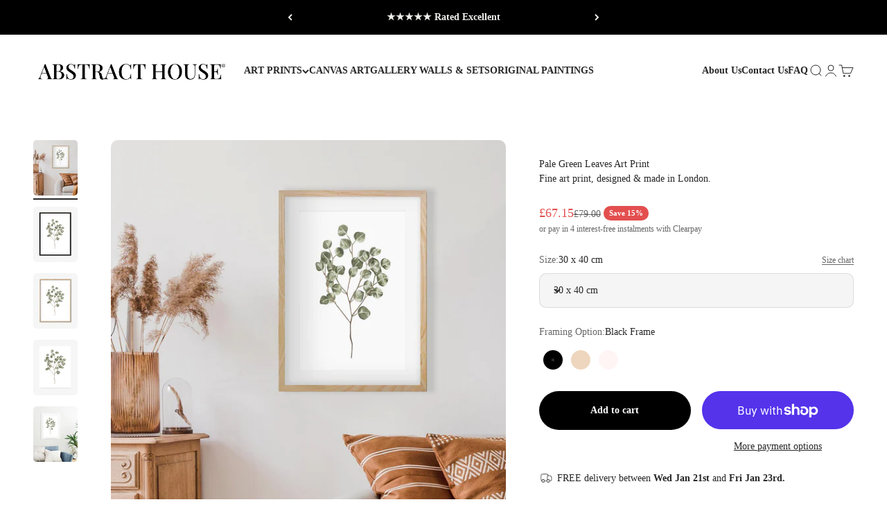

--- FILE ---
content_type: text/html; charset=utf-8
request_url: https://abstracthouse.com/products/pale-green-leaves-art-print
body_size: 52526
content:
<!doctype html>

<html lang="en" dir="ltr">
  <head>
    <meta charset="utf-8">
    <meta name="viewport" content="width=device-width, initial-scale=1.0, height=device-height, minimum-scale=1.0, maximum-scale=1.0">
    <meta name="theme-color" content="#ffffff">

    <title>Pale Green Leaves Art Print</title><meta name="description" content="Bring the soothing charm of nature into your home with the Pale Green Leaves Art Print. This botanical wall art features delicate eucalyptus illustrations in soft green tones, perfect for creating a calm and refreshing atmosphere. Its subtle colors and elegant design make it an ideal accent for any room, adding a touch"><link rel="canonical" href="https://abstracthouse.com/products/pale-green-leaves-art-print"><link rel="shortcut icon" href="//abstracthouse.com/cdn/shop/files/abstract-house-favicon.jpg?v=1759222970&width=96">
      <link rel="apple-touch-icon" href="//abstracthouse.com/cdn/shop/files/abstract-house-favicon.jpg?v=1759222970&width=180"><link rel="preconnect" href="https://cdn.shopify.com">
    <link rel="preconnect" href="https://fonts.shopifycdn.com" crossorigin>
    <link rel="dns-prefetch" href="https://productreviews.shopifycdn.com"><link rel="preload" href="//abstracthouse.com/cdn/fonts/playfair_display/playfairdisplay_n6.41e9dda2e7301ca861c0ec25a53c1bdf16b6624d.woff2" as="font" type="font/woff2" crossorigin><meta property="og:type" content="product">
  <meta property="og:title" content="Pale Green Leaves Art Print">
  <meta property="product:price:amount" content="67.15">
  <meta property="product:price:currency" content="GBP">
  <meta property="product:availability" content="in stock"><meta property="og:image" content="http://abstracthouse.com/cdn/shop/files/botanical-leaves-wall-art-print-illustration-modern-living-room-1196.jpg?v=1759601962&width=2048">
  <meta property="og:image:secure_url" content="https://abstracthouse.com/cdn/shop/files/botanical-leaves-wall-art-print-illustration-modern-living-room-1196.jpg?v=1759601962&width=2048">
  <meta property="og:image:width" content="1600">
  <meta property="og:image:height" content="2000"><meta property="og:description" content="Bring the soothing charm of nature into your home with the Pale Green Leaves Art Print. This botanical wall art features delicate eucalyptus illustrations in soft green tones, perfect for creating a calm and refreshing atmosphere. Its subtle colors and elegant design make it an ideal accent for any room, adding a touch"><meta property="og:url" content="https://abstracthouse.com/products/pale-green-leaves-art-print">
<meta property="og:site_name" content="Abstract House"><meta name="twitter:card" content="summary"><meta name="twitter:title" content="Pale Green Leaves Art Print">
  <meta name="twitter:description" content="Bring the soothing charm of nature into your home with the Pale Green Leaves Art Print. This botanical wall art features delicate eucalyptus illustrations in soft green tones, perfect for creating a calm and refreshing atmosphere. Its subtle colors and elegant design make it an ideal accent for any room, adding a touch of natural beauty and tranquility. Enhance your décor with this timeless piece that effortlessly blends style and serenity.
Clusters of leaves on a single stem. All hand-illustrated for an elegant, authentic botanical art piece."><meta name="twitter:image" content="https://abstracthouse.com/cdn/shop/files/botanical-leaves-wall-art-print-illustration-modern-living-room-1196.jpg?crop=center&height=1200&v=1759601962&width=1200">
  <meta name="twitter:image:alt" content="Framed eucalyptus plant art on a wall above a sofa with decorative pillows and a sideboard."><script async crossorigin fetchpriority="high" src="/cdn/shopifycloud/importmap-polyfill/es-modules-shim.2.4.0.js"></script>
<script type="application/ld+json">{"@context":"http:\/\/schema.org\/","@id":"\/products\/pale-green-leaves-art-print#product","@type":"ProductGroup","brand":{"@type":"Brand","name":"Abstract House"},"category":"Prints","description":"Bring the soothing charm of nature into your home with the Pale Green Leaves Art Print. This botanical wall art features delicate eucalyptus illustrations in soft green tones, perfect for creating a calm and refreshing atmosphere. Its subtle colors and elegant design make it an ideal accent for any room, adding a touch of natural beauty and tranquility. Enhance your décor with this timeless piece that effortlessly blends style and serenity.\nClusters of leaves on a single stem. All hand-illustrated for an elegant, authentic botanical art piece.","hasVariant":[{"@id":"\/products\/pale-green-leaves-art-print?variant=39786809196678#variant","@type":"Product","image":"https:\/\/abstracthouse.com\/cdn\/shop\/files\/botanical-leaves-wall-art-print-illustration-modern-living-room-1196.jpg?v=1759601962\u0026width=1920","name":"Pale Green Leaves Art Print - 30 x 40 cm \/ Black Frame","offers":{"@id":"\/products\/pale-green-leaves-art-print?variant=39786809196678#offer","@type":"Offer","availability":"http:\/\/schema.org\/InStock","price":"67.15","priceCurrency":"GBP","url":"https:\/\/abstracthouse.com\/products\/pale-green-leaves-art-print?variant=39786809196678"},"sku":"A1197"},{"@id":"\/products\/pale-green-leaves-art-print?variant=54878194794873#variant","@type":"Product","image":"https:\/\/abstracthouse.com\/cdn\/shop\/files\/botanical-leaves-wall-art-print-illustration-modern-living-room-1196.jpg?v=1759601962\u0026width=1920","name":"Pale Green Leaves Art Print - 30 x 40 cm \/ Oak Frame","offers":{"@id":"\/products\/pale-green-leaves-art-print?variant=54878194794873#offer","@type":"Offer","availability":"http:\/\/schema.org\/InStock","price":"67.15","priceCurrency":"GBP","url":"https:\/\/abstracthouse.com\/products\/pale-green-leaves-art-print?variant=54878194794873"},"sku":"A1197"},{"@id":"\/products\/pale-green-leaves-art-print?variant=55716190945657#variant","@type":"Product","image":"https:\/\/abstracthouse.com\/cdn\/shop\/files\/botanical-leaves-wall-art-print-illustration-modern-living-room-1196.jpg?v=1759601962\u0026width=1920","name":"Pale Green Leaves Art Print - 30 x 40 cm \/ White Frame","offers":{"@id":"\/products\/pale-green-leaves-art-print?variant=55716190945657#offer","@type":"Offer","availability":"http:\/\/schema.org\/InStock","price":"67.15","priceCurrency":"GBP","url":"https:\/\/abstracthouse.com\/products\/pale-green-leaves-art-print?variant=55716190945657"},"sku":"A1197"},{"@id":"\/products\/pale-green-leaves-art-print?variant=39786809458822#variant","@type":"Product","image":"https:\/\/abstracthouse.com\/cdn\/shop\/files\/botanical-leaves-wall-art-print-illustration-modern-living-room-1196.jpg?v=1759601962\u0026width=1920","name":"Pale Green Leaves Art Print - 50 x 70 cm \/ Black Frame","offers":{"@id":"\/products\/pale-green-leaves-art-print?variant=39786809458822#offer","@type":"Offer","availability":"http:\/\/schema.org\/InStock","price":"102.00","priceCurrency":"GBP","url":"https:\/\/abstracthouse.com\/products\/pale-green-leaves-art-print?variant=39786809458822"},"sku":"A1197"},{"@id":"\/products\/pale-green-leaves-art-print?variant=54878194991481#variant","@type":"Product","image":"https:\/\/abstracthouse.com\/cdn\/shop\/files\/botanical-leaves-wall-art-print-illustration-modern-living-room-1196.jpg?v=1759601962\u0026width=1920","name":"Pale Green Leaves Art Print - 50 x 70 cm \/ Oak Frame","offers":{"@id":"\/products\/pale-green-leaves-art-print?variant=54878194991481#offer","@type":"Offer","availability":"http:\/\/schema.org\/InStock","price":"102.00","priceCurrency":"GBP","url":"https:\/\/abstracthouse.com\/products\/pale-green-leaves-art-print?variant=54878194991481"},"sku":"A1197"},{"@id":"\/products\/pale-green-leaves-art-print?variant=55716190978425#variant","@type":"Product","image":"https:\/\/abstracthouse.com\/cdn\/shop\/files\/botanical-leaves-wall-art-print-illustration-modern-living-room-1196.jpg?v=1759601962\u0026width=1920","name":"Pale Green Leaves Art Print - 50 x 70 cm \/ White Frame","offers":{"@id":"\/products\/pale-green-leaves-art-print?variant=55716190978425#offer","@type":"Offer","availability":"http:\/\/schema.org\/InStock","price":"102.00","priceCurrency":"GBP","url":"https:\/\/abstracthouse.com\/products\/pale-green-leaves-art-print?variant=55716190978425"},"sku":"A1197"},{"@id":"\/products\/pale-green-leaves-art-print?variant=39786809720966#variant","@type":"Product","image":"https:\/\/abstracthouse.com\/cdn\/shop\/files\/botanical-leaves-wall-art-print-illustration-modern-living-room-1196.jpg?v=1759601962\u0026width=1920","name":"Pale Green Leaves Art Print - 70 x 100 cm \/ Black Frame","offers":{"@id":"\/products\/pale-green-leaves-art-print?variant=39786809720966#offer","@type":"Offer","availability":"http:\/\/schema.org\/InStock","price":"144.50","priceCurrency":"GBP","url":"https:\/\/abstracthouse.com\/products\/pale-green-leaves-art-print?variant=39786809720966"},"sku":"A1197"},{"@id":"\/products\/pale-green-leaves-art-print?variant=54878195188089#variant","@type":"Product","image":"https:\/\/abstracthouse.com\/cdn\/shop\/files\/botanical-leaves-wall-art-print-illustration-modern-living-room-1196.jpg?v=1759601962\u0026width=1920","name":"Pale Green Leaves Art Print - 70 x 100 cm \/ Oak Frame","offers":{"@id":"\/products\/pale-green-leaves-art-print?variant=54878195188089#offer","@type":"Offer","availability":"http:\/\/schema.org\/InStock","price":"144.50","priceCurrency":"GBP","url":"https:\/\/abstracthouse.com\/products\/pale-green-leaves-art-print?variant=54878195188089"},"sku":"A1197"},{"@id":"\/products\/pale-green-leaves-art-print?variant=55716191011193#variant","@type":"Product","image":"https:\/\/abstracthouse.com\/cdn\/shop\/files\/botanical-leaves-wall-art-print-illustration-modern-living-room-1196.jpg?v=1759601962\u0026width=1920","name":"Pale Green Leaves Art Print - 70 x 100 cm \/ White Frame","offers":{"@id":"\/products\/pale-green-leaves-art-print?variant=55716191011193#offer","@type":"Offer","availability":"http:\/\/schema.org\/InStock","price":"144.50","priceCurrency":"GBP","url":"https:\/\/abstracthouse.com\/products\/pale-green-leaves-art-print?variant=55716191011193"},"sku":"A1197"}],"name":"Pale Green Leaves Art Print","productGroupID":"6542934540422","url":"https:\/\/abstracthouse.com\/products\/pale-green-leaves-art-print"}</script><script type="application/ld+json">
  {
    "@context": "https://schema.org",
    "@type": "BreadcrumbList",
    "itemListElement": [{
        "@type": "ListItem",
        "position": 1,
        "name": "Home",
        "item": "https://abstracthouse.com"
      },{
            "@type": "ListItem",
            "position": 2,
            "name": "Pale Green Leaves Art Print",
            "item": "https://abstracthouse.com/products/pale-green-leaves-art-print"
          }]
  }
</script><style>/* Typography (heading) */
  @font-face {
  font-family: "Playfair Display";
  font-weight: 600;
  font-style: normal;
  font-display: fallback;
  src: url("//abstracthouse.com/cdn/fonts/playfair_display/playfairdisplay_n6.41e9dda2e7301ca861c0ec25a53c1bdf16b6624d.woff2") format("woff2"),
       url("//abstracthouse.com/cdn/fonts/playfair_display/playfairdisplay_n6.3fecbbfefcd2c3e39326078af5db97c0302e18b5.woff") format("woff");
}

@font-face {
  font-family: "Playfair Display";
  font-weight: 600;
  font-style: italic;
  font-display: fallback;
  src: url("//abstracthouse.com/cdn/fonts/playfair_display/playfairdisplay_i6.e139889de066849bfa40e4922acb535e30fe59b4.woff2") format("woff2"),
       url("//abstracthouse.com/cdn/fonts/playfair_display/playfairdisplay_i6.241aa0a92d0a28d4bc4c79030f71570c08f31eeb.woff") format("woff");
}

/* Typography (body) */
  
:root {
    /**
     * ---------------------------------------------------------------------
     * SPACING VARIABLES
     *
     * We are using a spacing inspired from frameworks like Tailwind CSS.
     * ---------------------------------------------------------------------
     */
    --spacing-0-5: 0.125rem; /* 2px */
    --spacing-1: 0.25rem; /* 4px */
    --spacing-1-5: 0.375rem; /* 6px */
    --spacing-2: 0.5rem; /* 8px */
    --spacing-2-5: 0.625rem; /* 10px */
    --spacing-3: 0.75rem; /* 12px */
    --spacing-3-5: 0.875rem; /* 14px */
    --spacing-4: 1rem; /* 16px */
    --spacing-4-5: 1.125rem; /* 18px */
    --spacing-5: 1.25rem; /* 20px */
    --spacing-5-5: 1.375rem; /* 22px */
    --spacing-6: 1.5rem; /* 24px */
    --spacing-6-5: 1.625rem; /* 26px */
    --spacing-7: 1.75rem; /* 28px */
    --spacing-7-5: 1.875rem; /* 30px */
    --spacing-8: 2rem; /* 32px */
    --spacing-8-5: 2.125rem; /* 34px */
    --spacing-9: 2.25rem; /* 36px */
    --spacing-9-5: 2.375rem; /* 38px */
    --spacing-10: 2.5rem; /* 40px */
    --spacing-11: 2.75rem; /* 44px */
    --spacing-12: 3rem; /* 48px */
    --spacing-14: 3.5rem; /* 56px */
    --spacing-16: 4rem; /* 64px */
    --spacing-18: 4.5rem; /* 72px */
    --spacing-20: 5rem; /* 80px */
    --spacing-24: 6rem; /* 96px */
    --spacing-28: 7rem; /* 112px */
    --spacing-32: 8rem; /* 128px */
    --spacing-36: 9rem; /* 144px */
    --spacing-40: 10rem; /* 160px */
    --spacing-44: 11rem; /* 176px */
    --spacing-48: 12rem; /* 192px */
    --spacing-52: 13rem; /* 208px */
    --spacing-56: 14rem; /* 224px */
    --spacing-60: 15rem; /* 240px */
    --spacing-64: 16rem; /* 256px */
    --spacing-72: 18rem; /* 288px */
    --spacing-80: 20rem; /* 320px */
    --spacing-96: 24rem; /* 384px */

    /* Container */
    --container-max-width: 1600px;
    --container-narrow-max-width: 1350px;
    --container-gutter: var(--spacing-5);
    --section-outer-spacing-block: var(--spacing-8);
    --section-inner-max-spacing-block: var(--spacing-8);
    --section-inner-spacing-inline: var(--container-gutter);
    --section-stack-spacing-block: var(--spacing-8);

    /* Grid gutter */
    --grid-gutter: var(--spacing-5);

    /* Product list settings */
    --product-list-row-gap: var(--spacing-8);
    --product-list-column-gap: var(--grid-gutter);

    /* Form settings */
    --input-gap: var(--spacing-2);
    --input-height: 2.625rem;
    --input-padding-inline: var(--spacing-4);

    /* Other sizes */
    --sticky-area-height: calc(var(--sticky-announcement-bar-enabled, 0) * var(--announcement-bar-height, 0px) + var(--sticky-header-enabled, 0) * var(--header-height, 0px));

    /* RTL support */
    --transform-logical-flip: 1;
    --transform-origin-start: left;
    --transform-origin-end: right;

    /**
     * ---------------------------------------------------------------------
     * TYPOGRAPHY
     * ---------------------------------------------------------------------
     */

    /* Font properties */
    --heading-font-family: "Playfair Display", serif;
    --heading-font-weight: 600;
    --heading-font-style: normal;
    --heading-text-transform: uppercase;
    --heading-letter-spacing: -0.01em;
    --text-font-family: "New York", Iowan Old Style, Apple Garamond, Baskerville, Times New Roman, Droid Serif, Times, Source Serif Pro, serif, Apple Color Emoji, Segoe UI Emoji, Segoe UI Symbol;
    --text-font-weight: 400;
    --text-font-style: normal;
    --text-letter-spacing: 0.0em;

    /* Font sizes */
    --text-h0: 2.5rem;
    --text-h1: 1.75rem;
    --text-h2: 1.5rem;
    --text-h3: 1.375rem;
    --text-h4: 1.125rem;
    --text-h5: 1.125rem;
    --text-h6: 1rem;
    --text-xs: 0.6875rem;
    --text-sm: 0.75rem;
    --text-base: 0.875rem;
    --text-lg: 1.125rem;

    /**
     * ---------------------------------------------------------------------
     * COLORS
     * ---------------------------------------------------------------------
     */

    /* Color settings */--accent: 40 63 49;
    --text-primary: 39 39 39;
    --background-primary: 255 255 255;
    --dialog-background: 255 255 255;
    --border-color: var(--text-color, var(--text-primary)) / 0.12;

    /* Button colors */
    --button-background-primary: 40 63 49;
    --button-text-primary: 255 255 255;
    --button-background-secondary: 26 26 26;
    --button-text-secondary: 255 255 255;

    /* Status colors */
    --success-background: 238 241 235;
    --success-text: 112 138 92;
    --warning-background: 252 240 227;
    --warning-text: 227 126 22;
    --error-background: 245 229 229;
    --error-text: 170 40 38;

    /* Product colors */
    --on-sale-text: 227 79 79;
    --on-sale-badge-background: 227 79 79;
    --on-sale-badge-text: 255 255 255;
    --sold-out-badge-background: 190 189 185;
    --sold-out-badge-text: 0 0 0;
    --primary-badge-background: 40 63 49;
    --primary-badge-text: 255 255 255;
    --star-color: 255 183 74;
    --product-card-background: 255 255 255;
    --product-card-text: 39 39 39;

    /* Header colors */
    --header-background: 255 255 255;
    --header-text: 39 39 39;

    /* Footer colors */
    --footer-background: 39 39 39;
    --footer-text: 240 239 235;

    /* Rounded variables (used for border radius) */
    --rounded-xs: 0.25rem;
    --rounded-sm: 0.3125rem;
    --rounded: 0.625rem;
    --rounded-lg: 1.25rem;
    --rounded-full: 9999px;

    --rounded-button: 3.75rem;
    --rounded-input: 0.625rem;

    /* Box shadow */
    --shadow-sm: 0 2px 8px rgb(var(--text-primary) / 0.0);
    --shadow: 0 5px 15px rgb(var(--text-primary) / 0.0);
    --shadow-md: 0 5px 30px rgb(var(--text-primary) / 0.0);
    --shadow-block: 0px 0px 50px rgb(var(--text-primary) / 0.0);

    /**
     * ---------------------------------------------------------------------
     * OTHER
     * ---------------------------------------------------------------------
     */

    --stagger-products-reveal-opacity: 0;
    --cursor-close-svg-url: url(//abstracthouse.com/cdn/shop/t/68/assets/cursor-close.svg?v=147174565022153725511765754877);
    --cursor-zoom-in-svg-url: url(//abstracthouse.com/cdn/shop/t/68/assets/cursor-zoom-in.svg?v=154953035094101115921765754878);
    --cursor-zoom-out-svg-url: url(//abstracthouse.com/cdn/shop/t/68/assets/cursor-zoom-out.svg?v=16155520337305705181765754878);
    --checkmark-svg-url: url(//abstracthouse.com/cdn/shop/t/68/assets/checkmark.svg?v=77552481021870063511765754878);
  }

  [dir="rtl"]:root {
    /* RTL support */
    --transform-logical-flip: -1;
    --transform-origin-start: right;
    --transform-origin-end: left;
  }

  @media screen and (min-width: 700px) {
    :root {
      /* Typography (font size) */
      --text-h0: 3.25rem;
      --text-h1: 2.25rem;
      --text-h2: 1.75rem;
      --text-h3: 1.625rem;
      --text-h4: 1.25rem;
      --text-h5: 1.25rem;
      --text-h6: 1.125rem;

      --text-xs: 0.6875rem;
      --text-sm: 0.75rem;
      --text-base: 0.875rem;
      --text-lg: 1.125rem;

      /* Spacing */
      --container-gutter: 2rem;
      --section-outer-spacing-block: var(--spacing-12);
      --section-inner-max-spacing-block: var(--spacing-10);
      --section-inner-spacing-inline: var(--spacing-12);
      --section-stack-spacing-block: var(--spacing-10);

      /* Grid gutter */
      --grid-gutter: var(--spacing-6);

      /* Product list settings */
      --product-list-row-gap: var(--spacing-12);

      /* Form settings */
      --input-gap: 1rem;
      --input-height: 3.125rem;
      --input-padding-inline: var(--spacing-5);
    }
  }

  @media screen and (min-width: 1000px) {
    :root {
      /* Spacing settings */
      --container-gutter: var(--spacing-12);
      --section-outer-spacing-block: var(--spacing-14);
      --section-inner-max-spacing-block: var(--spacing-12);
      --section-inner-spacing-inline: var(--spacing-16);
      --section-stack-spacing-block: var(--spacing-10);
    }
  }

  @media screen and (min-width: 1150px) {
    :root {
      /* Spacing settings */
      --container-gutter: var(--spacing-12);
      --section-outer-spacing-block: var(--spacing-14);
      --section-inner-max-spacing-block: var(--spacing-12);
      --section-inner-spacing-inline: var(--spacing-16);
      --section-stack-spacing-block: var(--spacing-12);
    }
  }

  @media screen and (min-width: 1400px) {
    :root {
      /* Typography (font size) */
      --text-h0: 4rem;
      --text-h1: 3rem;
      --text-h2: 2.5rem;
      --text-h3: 1.75rem;
      --text-h4: 1.5rem;
      --text-h5: 1.25rem;
      --text-h6: 1.25rem;

      --section-outer-spacing-block: var(--spacing-16);
      --section-inner-max-spacing-block: var(--spacing-14);
      --section-inner-spacing-inline: var(--spacing-18);
    }
  }

  @media screen and (min-width: 1600px) {
    :root {
      --section-outer-spacing-block: var(--spacing-16);
      --section-inner-max-spacing-block: var(--spacing-16);
      --section-inner-spacing-inline: var(--spacing-20);
    }
  }

  /**
   * ---------------------------------------------------------------------
   * LIQUID DEPENDANT CSS
   *
   * Our main CSS is Liquid free, but some very specific features depend on
   * theme settings, so we have them here
   * ---------------------------------------------------------------------
   */@media screen and (pointer: fine) {
        /* The !important are for the Shopify Payment button to ensure we override the default from Shopify styles */
        .button:not([disabled]):not(.button--outline):hover, .btn:not([disabled]):hover, .shopify-payment-button__button--unbranded:not([disabled]):hover {
          background-color: transparent !important;
          color: rgb(var(--button-outline-color) / var(--button-background-opacity, 1)) !important;
          box-shadow: inset 0 0 0 2px currentColor !important;
        }

        .button--outline:not([disabled]):hover {
          background: rgb(var(--button-background));
          color: rgb(var(--button-text-color));
          box-shadow: inset 0 0 0 2px rgb(var(--button-background));
        }
      }</style><script>
  // This allows to expose several variables to the global scope, to be used in scripts
  window.themeVariables = {
    settings: {
      showPageTransition: null,
      staggerProductsApparition: true,
      reduceDrawerAnimation: true,
      reduceMenuAnimation: true,
      headingApparition: "none",
      pageType: "product",
      moneyFormat: "\u003cspan class=money\u003e £{{amount}} \u003c\/span\u003e",
      moneyWithCurrencyFormat: "\u003cspan class=money\u003e £{{amount}} GBP \u003c\/span\u003e",
      currencyCodeEnabled: false,
      cartType: "drawer",
      showDiscount: true,
      discountMode: "percentage",
      pageBackground: "#ffffff",
      textColor: "#272727"
    },

    strings: {
      addedToCartWithTitle: "{{ product_title }} added to your cart",
      accessibilityClose: "Close",
      accessibilityNext: "Next",
      accessibilityPrevious: "Previous",
      closeGallery: "Close gallery",
      zoomGallery: "Zoom",
      errorGallery: "Image cannot be loaded",
      searchNoResults: "No results could be found.",
      addOrderNote: "Add order note",
      editOrderNote: "Edit order note",
      shippingEstimatorNoResults: "Sorry, we do not ship to your address.",
      shippingEstimatorOneResult: "There is one shipping rate for your address:",
      shippingEstimatorMultipleResults: "There are several shipping rates for your address:",
      shippingEstimatorError: "One or more error occurred while retrieving shipping rates:"
    },

    breakpoints: {
      'sm': 'screen and (min-width: 700px)',
      'md': 'screen and (min-width: 1000px)',
      'lg': 'screen and (min-width: 1150px)',
      'xl': 'screen and (min-width: 1400px)',

      'sm-max': 'screen and (max-width: 699px)',
      'md-max': 'screen and (max-width: 999px)',
      'lg-max': 'screen and (max-width: 1149px)',
      'xl-max': 'screen and (max-width: 1399px)'
    }
  };

  // For detecting native share
  document.documentElement.classList.add(`native-share--${navigator.share ? 'enabled' : 'disabled'}`);// We save the product ID in local storage to be eventually used for recently viewed section
    try {
      const recentlyViewedProducts = new Set(JSON.parse(localStorage.getItem('theme:recently-viewed-products') || '[]'));

      recentlyViewedProducts.delete(6542934540422); // Delete first to re-move the product
      recentlyViewedProducts.add(6542934540422);

      localStorage.setItem('theme:recently-viewed-products', JSON.stringify(Array.from(recentlyViewedProducts.values()).reverse()));
    } catch (e) {
      // Safari in private mode does not allow setting item, we silently fail
    }</script><script type="importmap">{
        "imports": {
          "vendor": "//abstracthouse.com/cdn/shop/t/68/assets/vendor.min.js?v=150021648067352023321765754855",
          "theme": "//abstracthouse.com/cdn/shop/t/68/assets/theme.js?v=40804283163904948221765754855",
          "photoswipe": "//abstracthouse.com/cdn/shop/t/68/assets/photoswipe.min.js?v=13374349288281597431765754855"
        }
      }
    </script>

    <script type="module" src="//abstracthouse.com/cdn/shop/t/68/assets/vendor.min.js?v=150021648067352023321765754855"></script>
    <script type="module" src="//abstracthouse.com/cdn/shop/t/68/assets/theme.js?v=40804283163904948221765754855"></script>

    <script>window.performance && window.performance.mark && window.performance.mark('shopify.content_for_header.start');</script><meta name="google-site-verification" content="O-BneWwEgXYF66Sq0uyOTiaSRyI9ecUlXAqRJ2ujLGo">
<meta name="facebook-domain-verification" content="q8pflgq9nbqkbi8jc9bc7btgvlzmcg">
<meta id="shopify-digital-wallet" name="shopify-digital-wallet" content="/30992610/digital_wallets/dialog">
<meta name="shopify-checkout-api-token" content="ad86607397df7749058c0aa9347867d8">
<meta id="in-context-paypal-metadata" data-shop-id="30992610" data-venmo-supported="false" data-environment="production" data-locale="en_US" data-paypal-v4="true" data-currency="GBP">
<link rel="alternate" type="application/json+oembed" href="https://abstracthouse.com/products/pale-green-leaves-art-print.oembed">
<script async="async" src="/checkouts/internal/preloads.js?locale=en-GB"></script>
<link rel="preconnect" href="https://shop.app" crossorigin="anonymous">
<script async="async" src="https://shop.app/checkouts/internal/preloads.js?locale=en-GB&shop_id=30992610" crossorigin="anonymous"></script>
<script id="apple-pay-shop-capabilities" type="application/json">{"shopId":30992610,"countryCode":"GB","currencyCode":"GBP","merchantCapabilities":["supports3DS"],"merchantId":"gid:\/\/shopify\/Shop\/30992610","merchantName":"Abstract House","requiredBillingContactFields":["postalAddress","email","phone"],"requiredShippingContactFields":["postalAddress","email","phone"],"shippingType":"shipping","supportedNetworks":["visa","maestro","masterCard","amex","discover","elo"],"total":{"type":"pending","label":"Abstract House","amount":"1.00"},"shopifyPaymentsEnabled":true,"supportsSubscriptions":true}</script>
<script id="shopify-features" type="application/json">{"accessToken":"ad86607397df7749058c0aa9347867d8","betas":["rich-media-storefront-analytics"],"domain":"abstracthouse.com","predictiveSearch":true,"shopId":30992610,"locale":"en"}</script>
<script>var Shopify = Shopify || {};
Shopify.shop = "abstract-house.myshopify.com";
Shopify.locale = "en";
Shopify.currency = {"active":"GBP","rate":"1.0"};
Shopify.country = "GB";
Shopify.theme = {"name":"Abstract House Bespoke 6.12","id":187336262009,"schema_name":"Impact","schema_version":"6.12.0","theme_store_id":1190,"role":"main"};
Shopify.theme.handle = "null";
Shopify.theme.style = {"id":null,"handle":null};
Shopify.cdnHost = "abstracthouse.com/cdn";
Shopify.routes = Shopify.routes || {};
Shopify.routes.root = "/";</script>
<script type="module">!function(o){(o.Shopify=o.Shopify||{}).modules=!0}(window);</script>
<script>!function(o){function n(){var o=[];function n(){o.push(Array.prototype.slice.apply(arguments))}return n.q=o,n}var t=o.Shopify=o.Shopify||{};t.loadFeatures=n(),t.autoloadFeatures=n()}(window);</script>
<script>
  window.ShopifyPay = window.ShopifyPay || {};
  window.ShopifyPay.apiHost = "shop.app\/pay";
  window.ShopifyPay.redirectState = null;
</script>
<script id="shop-js-analytics" type="application/json">{"pageType":"product"}</script>
<script defer="defer" async type="module" src="//abstracthouse.com/cdn/shopifycloud/shop-js/modules/v2/client.init-shop-cart-sync_C5BV16lS.en.esm.js"></script>
<script defer="defer" async type="module" src="//abstracthouse.com/cdn/shopifycloud/shop-js/modules/v2/chunk.common_CygWptCX.esm.js"></script>
<script type="module">
  await import("//abstracthouse.com/cdn/shopifycloud/shop-js/modules/v2/client.init-shop-cart-sync_C5BV16lS.en.esm.js");
await import("//abstracthouse.com/cdn/shopifycloud/shop-js/modules/v2/chunk.common_CygWptCX.esm.js");

  window.Shopify.SignInWithShop?.initShopCartSync?.({"fedCMEnabled":true,"windoidEnabled":true});

</script>
<script>
  window.Shopify = window.Shopify || {};
  if (!window.Shopify.featureAssets) window.Shopify.featureAssets = {};
  window.Shopify.featureAssets['shop-js'] = {"shop-cart-sync":["modules/v2/client.shop-cart-sync_ZFArdW7E.en.esm.js","modules/v2/chunk.common_CygWptCX.esm.js"],"init-fed-cm":["modules/v2/client.init-fed-cm_CmiC4vf6.en.esm.js","modules/v2/chunk.common_CygWptCX.esm.js"],"shop-button":["modules/v2/client.shop-button_tlx5R9nI.en.esm.js","modules/v2/chunk.common_CygWptCX.esm.js"],"shop-cash-offers":["modules/v2/client.shop-cash-offers_DOA2yAJr.en.esm.js","modules/v2/chunk.common_CygWptCX.esm.js","modules/v2/chunk.modal_D71HUcav.esm.js"],"init-windoid":["modules/v2/client.init-windoid_sURxWdc1.en.esm.js","modules/v2/chunk.common_CygWptCX.esm.js"],"shop-toast-manager":["modules/v2/client.shop-toast-manager_ClPi3nE9.en.esm.js","modules/v2/chunk.common_CygWptCX.esm.js"],"init-shop-email-lookup-coordinator":["modules/v2/client.init-shop-email-lookup-coordinator_B8hsDcYM.en.esm.js","modules/v2/chunk.common_CygWptCX.esm.js"],"init-shop-cart-sync":["modules/v2/client.init-shop-cart-sync_C5BV16lS.en.esm.js","modules/v2/chunk.common_CygWptCX.esm.js"],"avatar":["modules/v2/client.avatar_BTnouDA3.en.esm.js"],"pay-button":["modules/v2/client.pay-button_FdsNuTd3.en.esm.js","modules/v2/chunk.common_CygWptCX.esm.js"],"init-customer-accounts":["modules/v2/client.init-customer-accounts_DxDtT_ad.en.esm.js","modules/v2/client.shop-login-button_C5VAVYt1.en.esm.js","modules/v2/chunk.common_CygWptCX.esm.js","modules/v2/chunk.modal_D71HUcav.esm.js"],"init-shop-for-new-customer-accounts":["modules/v2/client.init-shop-for-new-customer-accounts_ChsxoAhi.en.esm.js","modules/v2/client.shop-login-button_C5VAVYt1.en.esm.js","modules/v2/chunk.common_CygWptCX.esm.js","modules/v2/chunk.modal_D71HUcav.esm.js"],"shop-login-button":["modules/v2/client.shop-login-button_C5VAVYt1.en.esm.js","modules/v2/chunk.common_CygWptCX.esm.js","modules/v2/chunk.modal_D71HUcav.esm.js"],"init-customer-accounts-sign-up":["modules/v2/client.init-customer-accounts-sign-up_CPSyQ0Tj.en.esm.js","modules/v2/client.shop-login-button_C5VAVYt1.en.esm.js","modules/v2/chunk.common_CygWptCX.esm.js","modules/v2/chunk.modal_D71HUcav.esm.js"],"shop-follow-button":["modules/v2/client.shop-follow-button_Cva4Ekp9.en.esm.js","modules/v2/chunk.common_CygWptCX.esm.js","modules/v2/chunk.modal_D71HUcav.esm.js"],"checkout-modal":["modules/v2/client.checkout-modal_BPM8l0SH.en.esm.js","modules/v2/chunk.common_CygWptCX.esm.js","modules/v2/chunk.modal_D71HUcav.esm.js"],"lead-capture":["modules/v2/client.lead-capture_Bi8yE_yS.en.esm.js","modules/v2/chunk.common_CygWptCX.esm.js","modules/v2/chunk.modal_D71HUcav.esm.js"],"shop-login":["modules/v2/client.shop-login_D6lNrXab.en.esm.js","modules/v2/chunk.common_CygWptCX.esm.js","modules/v2/chunk.modal_D71HUcav.esm.js"],"payment-terms":["modules/v2/client.payment-terms_CZxnsJam.en.esm.js","modules/v2/chunk.common_CygWptCX.esm.js","modules/v2/chunk.modal_D71HUcav.esm.js"]};
</script>
<script>(function() {
  var isLoaded = false;
  function asyncLoad() {
    if (isLoaded) return;
    isLoaded = true;
    var urls = ["https:\/\/tseish-app.connect.trustedshops.com\/esc.js?apiBaseUrl=aHR0cHM6Ly90c2Vpc2gtYXBwLmNvbm5lY3QudHJ1c3RlZHNob3BzLmNvbQ==\u0026instanceId=YWJzdHJhY3QtaG91c2UubXlzaG9waWZ5LmNvbQ==\u0026shop=abstract-house.myshopify.com"];
    for (var i = 0; i < urls.length; i++) {
      var s = document.createElement('script');
      s.type = 'text/javascript';
      s.async = true;
      s.src = urls[i];
      var x = document.getElementsByTagName('script')[0];
      x.parentNode.insertBefore(s, x);
    }
  };
  if(window.attachEvent) {
    window.attachEvent('onload', asyncLoad);
  } else {
    window.addEventListener('load', asyncLoad, false);
  }
})();</script>
<script id="__st">var __st={"a":30992610,"offset":0,"reqid":"472c14a5-1b60-4c55-9456-fe50acf5c6c7-1768781843","pageurl":"abstracthouse.com\/products\/pale-green-leaves-art-print","u":"087d6399a835","p":"product","rtyp":"product","rid":6542934540422};</script>
<script>window.ShopifyPaypalV4VisibilityTracking = true;</script>
<script id="captcha-bootstrap">!function(){'use strict';const t='contact',e='account',n='new_comment',o=[[t,t],['blogs',n],['comments',n],[t,'customer']],c=[[e,'customer_login'],[e,'guest_login'],[e,'recover_customer_password'],[e,'create_customer']],r=t=>t.map((([t,e])=>`form[action*='/${t}']:not([data-nocaptcha='true']) input[name='form_type'][value='${e}']`)).join(','),a=t=>()=>t?[...document.querySelectorAll(t)].map((t=>t.form)):[];function s(){const t=[...o],e=r(t);return a(e)}const i='password',u='form_key',d=['recaptcha-v3-token','g-recaptcha-response','h-captcha-response',i],f=()=>{try{return window.sessionStorage}catch{return}},m='__shopify_v',_=t=>t.elements[u];function p(t,e,n=!1){try{const o=window.sessionStorage,c=JSON.parse(o.getItem(e)),{data:r}=function(t){const{data:e,action:n}=t;return t[m]||n?{data:e,action:n}:{data:t,action:n}}(c);for(const[e,n]of Object.entries(r))t.elements[e]&&(t.elements[e].value=n);n&&o.removeItem(e)}catch(o){console.error('form repopulation failed',{error:o})}}const l='form_type',E='cptcha';function T(t){t.dataset[E]=!0}const w=window,h=w.document,L='Shopify',v='ce_forms',y='captcha';let A=!1;((t,e)=>{const n=(g='f06e6c50-85a8-45c8-87d0-21a2b65856fe',I='https://cdn.shopify.com/shopifycloud/storefront-forms-hcaptcha/ce_storefront_forms_captcha_hcaptcha.v1.5.2.iife.js',D={infoText:'Protected by hCaptcha',privacyText:'Privacy',termsText:'Terms'},(t,e,n)=>{const o=w[L][v],c=o.bindForm;if(c)return c(t,g,e,D).then(n);var r;o.q.push([[t,g,e,D],n]),r=I,A||(h.body.append(Object.assign(h.createElement('script'),{id:'captcha-provider',async:!0,src:r})),A=!0)});var g,I,D;w[L]=w[L]||{},w[L][v]=w[L][v]||{},w[L][v].q=[],w[L][y]=w[L][y]||{},w[L][y].protect=function(t,e){n(t,void 0,e),T(t)},Object.freeze(w[L][y]),function(t,e,n,w,h,L){const[v,y,A,g]=function(t,e,n){const i=e?o:[],u=t?c:[],d=[...i,...u],f=r(d),m=r(i),_=r(d.filter((([t,e])=>n.includes(e))));return[a(f),a(m),a(_),s()]}(w,h,L),I=t=>{const e=t.target;return e instanceof HTMLFormElement?e:e&&e.form},D=t=>v().includes(t);t.addEventListener('submit',(t=>{const e=I(t);if(!e)return;const n=D(e)&&!e.dataset.hcaptchaBound&&!e.dataset.recaptchaBound,o=_(e),c=g().includes(e)&&(!o||!o.value);(n||c)&&t.preventDefault(),c&&!n&&(function(t){try{if(!f())return;!function(t){const e=f();if(!e)return;const n=_(t);if(!n)return;const o=n.value;o&&e.removeItem(o)}(t);const e=Array.from(Array(32),(()=>Math.random().toString(36)[2])).join('');!function(t,e){_(t)||t.append(Object.assign(document.createElement('input'),{type:'hidden',name:u})),t.elements[u].value=e}(t,e),function(t,e){const n=f();if(!n)return;const o=[...t.querySelectorAll(`input[type='${i}']`)].map((({name:t})=>t)),c=[...d,...o],r={};for(const[a,s]of new FormData(t).entries())c.includes(a)||(r[a]=s);n.setItem(e,JSON.stringify({[m]:1,action:t.action,data:r}))}(t,e)}catch(e){console.error('failed to persist form',e)}}(e),e.submit())}));const S=(t,e)=>{t&&!t.dataset[E]&&(n(t,e.some((e=>e===t))),T(t))};for(const o of['focusin','change'])t.addEventListener(o,(t=>{const e=I(t);D(e)&&S(e,y())}));const B=e.get('form_key'),M=e.get(l),P=B&&M;t.addEventListener('DOMContentLoaded',(()=>{const t=y();if(P)for(const e of t)e.elements[l].value===M&&p(e,B);[...new Set([...A(),...v().filter((t=>'true'===t.dataset.shopifyCaptcha))])].forEach((e=>S(e,t)))}))}(h,new URLSearchParams(w.location.search),n,t,e,['guest_login'])})(!0,!0)}();</script>
<script integrity="sha256-4kQ18oKyAcykRKYeNunJcIwy7WH5gtpwJnB7kiuLZ1E=" data-source-attribution="shopify.loadfeatures" defer="defer" src="//abstracthouse.com/cdn/shopifycloud/storefront/assets/storefront/load_feature-a0a9edcb.js" crossorigin="anonymous"></script>
<script crossorigin="anonymous" defer="defer" src="//abstracthouse.com/cdn/shopifycloud/storefront/assets/shopify_pay/storefront-65b4c6d7.js?v=20250812"></script>
<script data-source-attribution="shopify.dynamic_checkout.dynamic.init">var Shopify=Shopify||{};Shopify.PaymentButton=Shopify.PaymentButton||{isStorefrontPortableWallets:!0,init:function(){window.Shopify.PaymentButton.init=function(){};var t=document.createElement("script");t.src="https://abstracthouse.com/cdn/shopifycloud/portable-wallets/latest/portable-wallets.en.js",t.type="module",document.head.appendChild(t)}};
</script>
<script data-source-attribution="shopify.dynamic_checkout.buyer_consent">
  function portableWalletsHideBuyerConsent(e){var t=document.getElementById("shopify-buyer-consent"),n=document.getElementById("shopify-subscription-policy-button");t&&n&&(t.classList.add("hidden"),t.setAttribute("aria-hidden","true"),n.removeEventListener("click",e))}function portableWalletsShowBuyerConsent(e){var t=document.getElementById("shopify-buyer-consent"),n=document.getElementById("shopify-subscription-policy-button");t&&n&&(t.classList.remove("hidden"),t.removeAttribute("aria-hidden"),n.addEventListener("click",e))}window.Shopify?.PaymentButton&&(window.Shopify.PaymentButton.hideBuyerConsent=portableWalletsHideBuyerConsent,window.Shopify.PaymentButton.showBuyerConsent=portableWalletsShowBuyerConsent);
</script>
<script>
  function portableWalletsCleanup(e){e&&e.src&&console.error("Failed to load portable wallets script "+e.src);var t=document.querySelectorAll("shopify-accelerated-checkout .shopify-payment-button__skeleton, shopify-accelerated-checkout-cart .wallet-cart-button__skeleton"),e=document.getElementById("shopify-buyer-consent");for(let e=0;e<t.length;e++)t[e].remove();e&&e.remove()}function portableWalletsNotLoadedAsModule(e){e instanceof ErrorEvent&&"string"==typeof e.message&&e.message.includes("import.meta")&&"string"==typeof e.filename&&e.filename.includes("portable-wallets")&&(window.removeEventListener("error",portableWalletsNotLoadedAsModule),window.Shopify.PaymentButton.failedToLoad=e,"loading"===document.readyState?document.addEventListener("DOMContentLoaded",window.Shopify.PaymentButton.init):window.Shopify.PaymentButton.init())}window.addEventListener("error",portableWalletsNotLoadedAsModule);
</script>

<script type="module" src="https://abstracthouse.com/cdn/shopifycloud/portable-wallets/latest/portable-wallets.en.js" onError="portableWalletsCleanup(this)" crossorigin="anonymous"></script>
<script nomodule>
  document.addEventListener("DOMContentLoaded", portableWalletsCleanup);
</script>

<script id='scb4127' type='text/javascript' async='' src='https://abstracthouse.com/cdn/shopifycloud/privacy-banner/storefront-banner.js'></script><link id="shopify-accelerated-checkout-styles" rel="stylesheet" media="screen" href="https://abstracthouse.com/cdn/shopifycloud/portable-wallets/latest/accelerated-checkout-backwards-compat.css" crossorigin="anonymous">
<style id="shopify-accelerated-checkout-cart">
        #shopify-buyer-consent {
  margin-top: 1em;
  display: inline-block;
  width: 100%;
}

#shopify-buyer-consent.hidden {
  display: none;
}

#shopify-subscription-policy-button {
  background: none;
  border: none;
  padding: 0;
  text-decoration: underline;
  font-size: inherit;
  cursor: pointer;
}

#shopify-subscription-policy-button::before {
  box-shadow: none;
}

      </style>

<script>window.performance && window.performance.mark && window.performance.mark('shopify.content_for_header.end');</script>
<link href="//abstracthouse.com/cdn/shop/t/68/assets/theme.css?v=139153545572283483691765754855" rel="stylesheet" type="text/css" media="all" /><link href="https://monorail-edge.shopifysvc.com" rel="dns-prefetch">
<script>(function(){if ("sendBeacon" in navigator && "performance" in window) {try {var session_token_from_headers = performance.getEntriesByType('navigation')[0].serverTiming.find(x => x.name == '_s').description;} catch {var session_token_from_headers = undefined;}var session_cookie_matches = document.cookie.match(/_shopify_s=([^;]*)/);var session_token_from_cookie = session_cookie_matches && session_cookie_matches.length === 2 ? session_cookie_matches[1] : "";var session_token = session_token_from_headers || session_token_from_cookie || "";function handle_abandonment_event(e) {var entries = performance.getEntries().filter(function(entry) {return /monorail-edge.shopifysvc.com/.test(entry.name);});if (!window.abandonment_tracked && entries.length === 0) {window.abandonment_tracked = true;var currentMs = Date.now();var navigation_start = performance.timing.navigationStart;var payload = {shop_id: 30992610,url: window.location.href,navigation_start,duration: currentMs - navigation_start,session_token,page_type: "product"};window.navigator.sendBeacon("https://monorail-edge.shopifysvc.com/v1/produce", JSON.stringify({schema_id: "online_store_buyer_site_abandonment/1.1",payload: payload,metadata: {event_created_at_ms: currentMs,event_sent_at_ms: currentMs}}));}}window.addEventListener('pagehide', handle_abandonment_event);}}());</script>
<script id="web-pixels-manager-setup">(function e(e,d,r,n,o){if(void 0===o&&(o={}),!Boolean(null===(a=null===(i=window.Shopify)||void 0===i?void 0:i.analytics)||void 0===a?void 0:a.replayQueue)){var i,a;window.Shopify=window.Shopify||{};var t=window.Shopify;t.analytics=t.analytics||{};var s=t.analytics;s.replayQueue=[],s.publish=function(e,d,r){return s.replayQueue.push([e,d,r]),!0};try{self.performance.mark("wpm:start")}catch(e){}var l=function(){var e={modern:/Edge?\/(1{2}[4-9]|1[2-9]\d|[2-9]\d{2}|\d{4,})\.\d+(\.\d+|)|Firefox\/(1{2}[4-9]|1[2-9]\d|[2-9]\d{2}|\d{4,})\.\d+(\.\d+|)|Chrom(ium|e)\/(9{2}|\d{3,})\.\d+(\.\d+|)|(Maci|X1{2}).+ Version\/(15\.\d+|(1[6-9]|[2-9]\d|\d{3,})\.\d+)([,.]\d+|)( \(\w+\)|)( Mobile\/\w+|) Safari\/|Chrome.+OPR\/(9{2}|\d{3,})\.\d+\.\d+|(CPU[ +]OS|iPhone[ +]OS|CPU[ +]iPhone|CPU IPhone OS|CPU iPad OS)[ +]+(15[._]\d+|(1[6-9]|[2-9]\d|\d{3,})[._]\d+)([._]\d+|)|Android:?[ /-](13[3-9]|1[4-9]\d|[2-9]\d{2}|\d{4,})(\.\d+|)(\.\d+|)|Android.+Firefox\/(13[5-9]|1[4-9]\d|[2-9]\d{2}|\d{4,})\.\d+(\.\d+|)|Android.+Chrom(ium|e)\/(13[3-9]|1[4-9]\d|[2-9]\d{2}|\d{4,})\.\d+(\.\d+|)|SamsungBrowser\/([2-9]\d|\d{3,})\.\d+/,legacy:/Edge?\/(1[6-9]|[2-9]\d|\d{3,})\.\d+(\.\d+|)|Firefox\/(5[4-9]|[6-9]\d|\d{3,})\.\d+(\.\d+|)|Chrom(ium|e)\/(5[1-9]|[6-9]\d|\d{3,})\.\d+(\.\d+|)([\d.]+$|.*Safari\/(?![\d.]+ Edge\/[\d.]+$))|(Maci|X1{2}).+ Version\/(10\.\d+|(1[1-9]|[2-9]\d|\d{3,})\.\d+)([,.]\d+|)( \(\w+\)|)( Mobile\/\w+|) Safari\/|Chrome.+OPR\/(3[89]|[4-9]\d|\d{3,})\.\d+\.\d+|(CPU[ +]OS|iPhone[ +]OS|CPU[ +]iPhone|CPU IPhone OS|CPU iPad OS)[ +]+(10[._]\d+|(1[1-9]|[2-9]\d|\d{3,})[._]\d+)([._]\d+|)|Android:?[ /-](13[3-9]|1[4-9]\d|[2-9]\d{2}|\d{4,})(\.\d+|)(\.\d+|)|Mobile Safari.+OPR\/([89]\d|\d{3,})\.\d+\.\d+|Android.+Firefox\/(13[5-9]|1[4-9]\d|[2-9]\d{2}|\d{4,})\.\d+(\.\d+|)|Android.+Chrom(ium|e)\/(13[3-9]|1[4-9]\d|[2-9]\d{2}|\d{4,})\.\d+(\.\d+|)|Android.+(UC? ?Browser|UCWEB|U3)[ /]?(15\.([5-9]|\d{2,})|(1[6-9]|[2-9]\d|\d{3,})\.\d+)\.\d+|SamsungBrowser\/(5\.\d+|([6-9]|\d{2,})\.\d+)|Android.+MQ{2}Browser\/(14(\.(9|\d{2,})|)|(1[5-9]|[2-9]\d|\d{3,})(\.\d+|))(\.\d+|)|K[Aa][Ii]OS\/(3\.\d+|([4-9]|\d{2,})\.\d+)(\.\d+|)/},d=e.modern,r=e.legacy,n=navigator.userAgent;return n.match(d)?"modern":n.match(r)?"legacy":"unknown"}(),u="modern"===l?"modern":"legacy",c=(null!=n?n:{modern:"",legacy:""})[u],f=function(e){return[e.baseUrl,"/wpm","/b",e.hashVersion,"modern"===e.buildTarget?"m":"l",".js"].join("")}({baseUrl:d,hashVersion:r,buildTarget:u}),m=function(e){var d=e.version,r=e.bundleTarget,n=e.surface,o=e.pageUrl,i=e.monorailEndpoint;return{emit:function(e){var a=e.status,t=e.errorMsg,s=(new Date).getTime(),l=JSON.stringify({metadata:{event_sent_at_ms:s},events:[{schema_id:"web_pixels_manager_load/3.1",payload:{version:d,bundle_target:r,page_url:o,status:a,surface:n,error_msg:t},metadata:{event_created_at_ms:s}}]});if(!i)return console&&console.warn&&console.warn("[Web Pixels Manager] No Monorail endpoint provided, skipping logging."),!1;try{return self.navigator.sendBeacon.bind(self.navigator)(i,l)}catch(e){}var u=new XMLHttpRequest;try{return u.open("POST",i,!0),u.setRequestHeader("Content-Type","text/plain"),u.send(l),!0}catch(e){return console&&console.warn&&console.warn("[Web Pixels Manager] Got an unhandled error while logging to Monorail."),!1}}}}({version:r,bundleTarget:l,surface:e.surface,pageUrl:self.location.href,monorailEndpoint:e.monorailEndpoint});try{o.browserTarget=l,function(e){var d=e.src,r=e.async,n=void 0===r||r,o=e.onload,i=e.onerror,a=e.sri,t=e.scriptDataAttributes,s=void 0===t?{}:t,l=document.createElement("script"),u=document.querySelector("head"),c=document.querySelector("body");if(l.async=n,l.src=d,a&&(l.integrity=a,l.crossOrigin="anonymous"),s)for(var f in s)if(Object.prototype.hasOwnProperty.call(s,f))try{l.dataset[f]=s[f]}catch(e){}if(o&&l.addEventListener("load",o),i&&l.addEventListener("error",i),u)u.appendChild(l);else{if(!c)throw new Error("Did not find a head or body element to append the script");c.appendChild(l)}}({src:f,async:!0,onload:function(){if(!function(){var e,d;return Boolean(null===(d=null===(e=window.Shopify)||void 0===e?void 0:e.analytics)||void 0===d?void 0:d.initialized)}()){var d=window.webPixelsManager.init(e)||void 0;if(d){var r=window.Shopify.analytics;r.replayQueue.forEach((function(e){var r=e[0],n=e[1],o=e[2];d.publishCustomEvent(r,n,o)})),r.replayQueue=[],r.publish=d.publishCustomEvent,r.visitor=d.visitor,r.initialized=!0}}},onerror:function(){return m.emit({status:"failed",errorMsg:"".concat(f," has failed to load")})},sri:function(e){var d=/^sha384-[A-Za-z0-9+/=]+$/;return"string"==typeof e&&d.test(e)}(c)?c:"",scriptDataAttributes:o}),m.emit({status:"loading"})}catch(e){m.emit({status:"failed",errorMsg:(null==e?void 0:e.message)||"Unknown error"})}}})({shopId: 30992610,storefrontBaseUrl: "https://abstracthouse.com",extensionsBaseUrl: "https://extensions.shopifycdn.com/cdn/shopifycloud/web-pixels-manager",monorailEndpoint: "https://monorail-edge.shopifysvc.com/unstable/produce_batch",surface: "storefront-renderer",enabledBetaFlags: ["2dca8a86"],webPixelsConfigList: [{"id":"904462713","configuration":"{\"config\":\"{\\\"google_tag_ids\\\":[\\\"G-QJ39VCD1PR\\\",\\\"AW-10968552771\\\",\\\"GT-55N753M\\\"],\\\"target_country\\\":\\\"GB\\\",\\\"gtag_events\\\":[{\\\"type\\\":\\\"begin_checkout\\\",\\\"action_label\\\":[\\\"G-QJ39VCD1PR\\\",\\\"AW-10968552771\\\/ugsbCK6_nNUDEMOqm-4o\\\"]},{\\\"type\\\":\\\"search\\\",\\\"action_label\\\":[\\\"G-QJ39VCD1PR\\\",\\\"AW-10968552771\\\/ArWNCLG_nNUDEMOqm-4o\\\"]},{\\\"type\\\":\\\"view_item\\\",\\\"action_label\\\":[\\\"G-QJ39VCD1PR\\\",\\\"AW-10968552771\\\/wPUBCKi_nNUDEMOqm-4o\\\",\\\"MC-DDCX8EGNG9\\\"]},{\\\"type\\\":\\\"purchase\\\",\\\"action_label\\\":[\\\"G-QJ39VCD1PR\\\",\\\"AW-10968552771\\\/WFCwCKW_nNUDEMOqm-4o\\\",\\\"MC-DDCX8EGNG9\\\"]},{\\\"type\\\":\\\"page_view\\\",\\\"action_label\\\":[\\\"G-QJ39VCD1PR\\\",\\\"AW-10968552771\\\/h69eCKK_nNUDEMOqm-4o\\\",\\\"MC-DDCX8EGNG9\\\"]},{\\\"type\\\":\\\"add_payment_info\\\",\\\"action_label\\\":[\\\"G-QJ39VCD1PR\\\",\\\"AW-10968552771\\\/V29mCLS_nNUDEMOqm-4o\\\"]},{\\\"type\\\":\\\"add_to_cart\\\",\\\"action_label\\\":[\\\"G-QJ39VCD1PR\\\",\\\"AW-10968552771\\\/QzyTCKu_nNUDEMOqm-4o\\\"]}],\\\"enable_monitoring_mode\\\":false}\"}","eventPayloadVersion":"v1","runtimeContext":"OPEN","scriptVersion":"b2a88bafab3e21179ed38636efcd8a93","type":"APP","apiClientId":1780363,"privacyPurposes":[],"dataSharingAdjustments":{"protectedCustomerApprovalScopes":["read_customer_address","read_customer_email","read_customer_name","read_customer_personal_data","read_customer_phone"]}},{"id":"173736070","configuration":"{\"pixel_id\":\"29716401691337780\",\"pixel_type\":\"facebook_pixel\"}","eventPayloadVersion":"v1","runtimeContext":"OPEN","scriptVersion":"ca16bc87fe92b6042fbaa3acc2fbdaa6","type":"APP","apiClientId":2329312,"privacyPurposes":["ANALYTICS","MARKETING","SALE_OF_DATA"],"dataSharingAdjustments":{"protectedCustomerApprovalScopes":["read_customer_address","read_customer_email","read_customer_name","read_customer_personal_data","read_customer_phone"]}},{"id":"68550790","configuration":"{\"tagID\":\"2614141033593\"}","eventPayloadVersion":"v1","runtimeContext":"STRICT","scriptVersion":"18031546ee651571ed29edbe71a3550b","type":"APP","apiClientId":3009811,"privacyPurposes":["ANALYTICS","MARKETING","SALE_OF_DATA"],"dataSharingAdjustments":{"protectedCustomerApprovalScopes":["read_customer_address","read_customer_email","read_customer_name","read_customer_personal_data","read_customer_phone"]}},{"id":"shopify-app-pixel","configuration":"{}","eventPayloadVersion":"v1","runtimeContext":"STRICT","scriptVersion":"0450","apiClientId":"shopify-pixel","type":"APP","privacyPurposes":["ANALYTICS","MARKETING"]},{"id":"shopify-custom-pixel","eventPayloadVersion":"v1","runtimeContext":"LAX","scriptVersion":"0450","apiClientId":"shopify-pixel","type":"CUSTOM","privacyPurposes":["ANALYTICS","MARKETING"]}],isMerchantRequest: false,initData: {"shop":{"name":"Abstract House","paymentSettings":{"currencyCode":"GBP"},"myshopifyDomain":"abstract-house.myshopify.com","countryCode":"GB","storefrontUrl":"https:\/\/abstracthouse.com"},"customer":null,"cart":null,"checkout":null,"productVariants":[{"price":{"amount":67.15,"currencyCode":"GBP"},"product":{"title":"Pale Green Leaves Art Print","vendor":"Abstract House","id":"6542934540422","untranslatedTitle":"Pale Green Leaves Art Print","url":"\/products\/pale-green-leaves-art-print","type":"Wall Art Print"},"id":"39786809196678","image":{"src":"\/\/abstracthouse.com\/cdn\/shop\/files\/botanical-leaves-wall-art-print-illustration-modern-living-room-1196.jpg?v=1759601962"},"sku":"A1197","title":"30 x 40 cm \/ Black Frame","untranslatedTitle":"30 x 40 cm \/ Black Frame"},{"price":{"amount":67.15,"currencyCode":"GBP"},"product":{"title":"Pale Green Leaves Art Print","vendor":"Abstract House","id":"6542934540422","untranslatedTitle":"Pale Green Leaves Art Print","url":"\/products\/pale-green-leaves-art-print","type":"Wall Art Print"},"id":"54878194794873","image":{"src":"\/\/abstracthouse.com\/cdn\/shop\/files\/botanical-leaves-wall-art-print-illustration-modern-living-room-1196.jpg?v=1759601962"},"sku":"A1197","title":"30 x 40 cm \/ Oak Frame","untranslatedTitle":"30 x 40 cm \/ Oak Frame"},{"price":{"amount":67.15,"currencyCode":"GBP"},"product":{"title":"Pale Green Leaves Art Print","vendor":"Abstract House","id":"6542934540422","untranslatedTitle":"Pale Green Leaves Art Print","url":"\/products\/pale-green-leaves-art-print","type":"Wall Art Print"},"id":"55716190945657","image":{"src":"\/\/abstracthouse.com\/cdn\/shop\/files\/botanical-leaves-wall-art-print-illustration-modern-living-room-1196.jpg?v=1759601962"},"sku":"A1197","title":"30 x 40 cm \/ White Frame","untranslatedTitle":"30 x 40 cm \/ White Frame"},{"price":{"amount":102.0,"currencyCode":"GBP"},"product":{"title":"Pale Green Leaves Art Print","vendor":"Abstract House","id":"6542934540422","untranslatedTitle":"Pale Green Leaves Art Print","url":"\/products\/pale-green-leaves-art-print","type":"Wall Art Print"},"id":"39786809458822","image":{"src":"\/\/abstracthouse.com\/cdn\/shop\/files\/botanical-leaves-wall-art-print-illustration-modern-living-room-1196.jpg?v=1759601962"},"sku":"A1197","title":"50 x 70 cm \/ Black Frame","untranslatedTitle":"50 x 70 cm \/ Black Frame"},{"price":{"amount":102.0,"currencyCode":"GBP"},"product":{"title":"Pale Green Leaves Art Print","vendor":"Abstract House","id":"6542934540422","untranslatedTitle":"Pale Green Leaves Art Print","url":"\/products\/pale-green-leaves-art-print","type":"Wall Art Print"},"id":"54878194991481","image":{"src":"\/\/abstracthouse.com\/cdn\/shop\/files\/botanical-leaves-wall-art-print-illustration-modern-living-room-1196.jpg?v=1759601962"},"sku":"A1197","title":"50 x 70 cm \/ Oak Frame","untranslatedTitle":"50 x 70 cm \/ Oak Frame"},{"price":{"amount":102.0,"currencyCode":"GBP"},"product":{"title":"Pale Green Leaves Art Print","vendor":"Abstract House","id":"6542934540422","untranslatedTitle":"Pale Green Leaves Art Print","url":"\/products\/pale-green-leaves-art-print","type":"Wall Art Print"},"id":"55716190978425","image":{"src":"\/\/abstracthouse.com\/cdn\/shop\/files\/botanical-leaves-wall-art-print-illustration-modern-living-room-1196.jpg?v=1759601962"},"sku":"A1197","title":"50 x 70 cm \/ White Frame","untranslatedTitle":"50 x 70 cm \/ White Frame"},{"price":{"amount":144.5,"currencyCode":"GBP"},"product":{"title":"Pale Green Leaves Art Print","vendor":"Abstract House","id":"6542934540422","untranslatedTitle":"Pale Green Leaves Art Print","url":"\/products\/pale-green-leaves-art-print","type":"Wall Art Print"},"id":"39786809720966","image":{"src":"\/\/abstracthouse.com\/cdn\/shop\/files\/botanical-leaves-wall-art-print-illustration-modern-living-room-1196.jpg?v=1759601962"},"sku":"A1197","title":"70 x 100 cm \/ Black Frame","untranslatedTitle":"70 x 100 cm \/ Black Frame"},{"price":{"amount":144.5,"currencyCode":"GBP"},"product":{"title":"Pale Green Leaves Art Print","vendor":"Abstract House","id":"6542934540422","untranslatedTitle":"Pale Green Leaves Art Print","url":"\/products\/pale-green-leaves-art-print","type":"Wall Art Print"},"id":"54878195188089","image":{"src":"\/\/abstracthouse.com\/cdn\/shop\/files\/botanical-leaves-wall-art-print-illustration-modern-living-room-1196.jpg?v=1759601962"},"sku":"A1197","title":"70 x 100 cm \/ Oak Frame","untranslatedTitle":"70 x 100 cm \/ Oak Frame"},{"price":{"amount":144.5,"currencyCode":"GBP"},"product":{"title":"Pale Green Leaves Art Print","vendor":"Abstract House","id":"6542934540422","untranslatedTitle":"Pale Green Leaves Art Print","url":"\/products\/pale-green-leaves-art-print","type":"Wall Art Print"},"id":"55716191011193","image":{"src":"\/\/abstracthouse.com\/cdn\/shop\/files\/botanical-leaves-wall-art-print-illustration-modern-living-room-1196.jpg?v=1759601962"},"sku":"A1197","title":"70 x 100 cm \/ White Frame","untranslatedTitle":"70 x 100 cm \/ White Frame"}],"purchasingCompany":null},},"https://abstracthouse.com/cdn","fcfee988w5aeb613cpc8e4bc33m6693e112",{"modern":"","legacy":""},{"shopId":"30992610","storefrontBaseUrl":"https:\/\/abstracthouse.com","extensionBaseUrl":"https:\/\/extensions.shopifycdn.com\/cdn\/shopifycloud\/web-pixels-manager","surface":"storefront-renderer","enabledBetaFlags":"[\"2dca8a86\"]","isMerchantRequest":"false","hashVersion":"fcfee988w5aeb613cpc8e4bc33m6693e112","publish":"custom","events":"[[\"page_viewed\",{}],[\"product_viewed\",{\"productVariant\":{\"price\":{\"amount\":67.15,\"currencyCode\":\"GBP\"},\"product\":{\"title\":\"Pale Green Leaves Art Print\",\"vendor\":\"Abstract House\",\"id\":\"6542934540422\",\"untranslatedTitle\":\"Pale Green Leaves Art Print\",\"url\":\"\/products\/pale-green-leaves-art-print\",\"type\":\"Wall Art Print\"},\"id\":\"39786809196678\",\"image\":{\"src\":\"\/\/abstracthouse.com\/cdn\/shop\/files\/botanical-leaves-wall-art-print-illustration-modern-living-room-1196.jpg?v=1759601962\"},\"sku\":\"A1197\",\"title\":\"30 x 40 cm \/ Black Frame\",\"untranslatedTitle\":\"30 x 40 cm \/ Black Frame\"}}]]"});</script><script>
  window.ShopifyAnalytics = window.ShopifyAnalytics || {};
  window.ShopifyAnalytics.meta = window.ShopifyAnalytics.meta || {};
  window.ShopifyAnalytics.meta.currency = 'GBP';
  var meta = {"product":{"id":6542934540422,"gid":"gid:\/\/shopify\/Product\/6542934540422","vendor":"Abstract House","type":"Wall Art Print","handle":"pale-green-leaves-art-print","variants":[{"id":39786809196678,"price":6715,"name":"Pale Green Leaves Art Print - 30 x 40 cm \/ Black Frame","public_title":"30 x 40 cm \/ Black Frame","sku":"A1197"},{"id":54878194794873,"price":6715,"name":"Pale Green Leaves Art Print - 30 x 40 cm \/ Oak Frame","public_title":"30 x 40 cm \/ Oak Frame","sku":"A1197"},{"id":55716190945657,"price":6715,"name":"Pale Green Leaves Art Print - 30 x 40 cm \/ White Frame","public_title":"30 x 40 cm \/ White Frame","sku":"A1197"},{"id":39786809458822,"price":10200,"name":"Pale Green Leaves Art Print - 50 x 70 cm \/ Black Frame","public_title":"50 x 70 cm \/ Black Frame","sku":"A1197"},{"id":54878194991481,"price":10200,"name":"Pale Green Leaves Art Print - 50 x 70 cm \/ Oak Frame","public_title":"50 x 70 cm \/ Oak Frame","sku":"A1197"},{"id":55716190978425,"price":10200,"name":"Pale Green Leaves Art Print - 50 x 70 cm \/ White Frame","public_title":"50 x 70 cm \/ White Frame","sku":"A1197"},{"id":39786809720966,"price":14450,"name":"Pale Green Leaves Art Print - 70 x 100 cm \/ Black Frame","public_title":"70 x 100 cm \/ Black Frame","sku":"A1197"},{"id":54878195188089,"price":14450,"name":"Pale Green Leaves Art Print - 70 x 100 cm \/ Oak Frame","public_title":"70 x 100 cm \/ Oak Frame","sku":"A1197"},{"id":55716191011193,"price":14450,"name":"Pale Green Leaves Art Print - 70 x 100 cm \/ White Frame","public_title":"70 x 100 cm \/ White Frame","sku":"A1197"}],"remote":false},"page":{"pageType":"product","resourceType":"product","resourceId":6542934540422,"requestId":"472c14a5-1b60-4c55-9456-fe50acf5c6c7-1768781843"}};
  for (var attr in meta) {
    window.ShopifyAnalytics.meta[attr] = meta[attr];
  }
</script>
<script class="analytics">
  (function () {
    var customDocumentWrite = function(content) {
      var jquery = null;

      if (window.jQuery) {
        jquery = window.jQuery;
      } else if (window.Checkout && window.Checkout.$) {
        jquery = window.Checkout.$;
      }

      if (jquery) {
        jquery('body').append(content);
      }
    };

    var hasLoggedConversion = function(token) {
      if (token) {
        return document.cookie.indexOf('loggedConversion=' + token) !== -1;
      }
      return false;
    }

    var setCookieIfConversion = function(token) {
      if (token) {
        var twoMonthsFromNow = new Date(Date.now());
        twoMonthsFromNow.setMonth(twoMonthsFromNow.getMonth() + 2);

        document.cookie = 'loggedConversion=' + token + '; expires=' + twoMonthsFromNow;
      }
    }

    var trekkie = window.ShopifyAnalytics.lib = window.trekkie = window.trekkie || [];
    if (trekkie.integrations) {
      return;
    }
    trekkie.methods = [
      'identify',
      'page',
      'ready',
      'track',
      'trackForm',
      'trackLink'
    ];
    trekkie.factory = function(method) {
      return function() {
        var args = Array.prototype.slice.call(arguments);
        args.unshift(method);
        trekkie.push(args);
        return trekkie;
      };
    };
    for (var i = 0; i < trekkie.methods.length; i++) {
      var key = trekkie.methods[i];
      trekkie[key] = trekkie.factory(key);
    }
    trekkie.load = function(config) {
      trekkie.config = config || {};
      trekkie.config.initialDocumentCookie = document.cookie;
      var first = document.getElementsByTagName('script')[0];
      var script = document.createElement('script');
      script.type = 'text/javascript';
      script.onerror = function(e) {
        var scriptFallback = document.createElement('script');
        scriptFallback.type = 'text/javascript';
        scriptFallback.onerror = function(error) {
                var Monorail = {
      produce: function produce(monorailDomain, schemaId, payload) {
        var currentMs = new Date().getTime();
        var event = {
          schema_id: schemaId,
          payload: payload,
          metadata: {
            event_created_at_ms: currentMs,
            event_sent_at_ms: currentMs
          }
        };
        return Monorail.sendRequest("https://" + monorailDomain + "/v1/produce", JSON.stringify(event));
      },
      sendRequest: function sendRequest(endpointUrl, payload) {
        // Try the sendBeacon API
        if (window && window.navigator && typeof window.navigator.sendBeacon === 'function' && typeof window.Blob === 'function' && !Monorail.isIos12()) {
          var blobData = new window.Blob([payload], {
            type: 'text/plain'
          });

          if (window.navigator.sendBeacon(endpointUrl, blobData)) {
            return true;
          } // sendBeacon was not successful

        } // XHR beacon

        var xhr = new XMLHttpRequest();

        try {
          xhr.open('POST', endpointUrl);
          xhr.setRequestHeader('Content-Type', 'text/plain');
          xhr.send(payload);
        } catch (e) {
          console.log(e);
        }

        return false;
      },
      isIos12: function isIos12() {
        return window.navigator.userAgent.lastIndexOf('iPhone; CPU iPhone OS 12_') !== -1 || window.navigator.userAgent.lastIndexOf('iPad; CPU OS 12_') !== -1;
      }
    };
    Monorail.produce('monorail-edge.shopifysvc.com',
      'trekkie_storefront_load_errors/1.1',
      {shop_id: 30992610,
      theme_id: 187336262009,
      app_name: "storefront",
      context_url: window.location.href,
      source_url: "//abstracthouse.com/cdn/s/trekkie.storefront.cd680fe47e6c39ca5d5df5f0a32d569bc48c0f27.min.js"});

        };
        scriptFallback.async = true;
        scriptFallback.src = '//abstracthouse.com/cdn/s/trekkie.storefront.cd680fe47e6c39ca5d5df5f0a32d569bc48c0f27.min.js';
        first.parentNode.insertBefore(scriptFallback, first);
      };
      script.async = true;
      script.src = '//abstracthouse.com/cdn/s/trekkie.storefront.cd680fe47e6c39ca5d5df5f0a32d569bc48c0f27.min.js';
      first.parentNode.insertBefore(script, first);
    };
    trekkie.load(
      {"Trekkie":{"appName":"storefront","development":false,"defaultAttributes":{"shopId":30992610,"isMerchantRequest":null,"themeId":187336262009,"themeCityHash":"14117433984969896494","contentLanguage":"en","currency":"GBP","eventMetadataId":"f661dc30-7d37-4073-8d92-7602b834370d"},"isServerSideCookieWritingEnabled":true,"monorailRegion":"shop_domain","enabledBetaFlags":["65f19447"]},"Session Attribution":{},"S2S":{"facebookCapiEnabled":true,"source":"trekkie-storefront-renderer","apiClientId":580111}}
    );

    var loaded = false;
    trekkie.ready(function() {
      if (loaded) return;
      loaded = true;

      window.ShopifyAnalytics.lib = window.trekkie;

      var originalDocumentWrite = document.write;
      document.write = customDocumentWrite;
      try { window.ShopifyAnalytics.merchantGoogleAnalytics.call(this); } catch(error) {};
      document.write = originalDocumentWrite;

      window.ShopifyAnalytics.lib.page(null,{"pageType":"product","resourceType":"product","resourceId":6542934540422,"requestId":"472c14a5-1b60-4c55-9456-fe50acf5c6c7-1768781843","shopifyEmitted":true});

      var match = window.location.pathname.match(/checkouts\/(.+)\/(thank_you|post_purchase)/)
      var token = match? match[1]: undefined;
      if (!hasLoggedConversion(token)) {
        setCookieIfConversion(token);
        window.ShopifyAnalytics.lib.track("Viewed Product",{"currency":"GBP","variantId":39786809196678,"productId":6542934540422,"productGid":"gid:\/\/shopify\/Product\/6542934540422","name":"Pale Green Leaves Art Print - 30 x 40 cm \/ Black Frame","price":"67.15","sku":"A1197","brand":"Abstract House","variant":"30 x 40 cm \/ Black Frame","category":"Wall Art Print","nonInteraction":true,"remote":false},undefined,undefined,{"shopifyEmitted":true});
      window.ShopifyAnalytics.lib.track("monorail:\/\/trekkie_storefront_viewed_product\/1.1",{"currency":"GBP","variantId":39786809196678,"productId":6542934540422,"productGid":"gid:\/\/shopify\/Product\/6542934540422","name":"Pale Green Leaves Art Print - 30 x 40 cm \/ Black Frame","price":"67.15","sku":"A1197","brand":"Abstract House","variant":"30 x 40 cm \/ Black Frame","category":"Wall Art Print","nonInteraction":true,"remote":false,"referer":"https:\/\/abstracthouse.com\/products\/pale-green-leaves-art-print"});
      }
    });


        var eventsListenerScript = document.createElement('script');
        eventsListenerScript.async = true;
        eventsListenerScript.src = "//abstracthouse.com/cdn/shopifycloud/storefront/assets/shop_events_listener-3da45d37.js";
        document.getElementsByTagName('head')[0].appendChild(eventsListenerScript);

})();</script>
  <script>
  if (!window.ga || (window.ga && typeof window.ga !== 'function')) {
    window.ga = function ga() {
      (window.ga.q = window.ga.q || []).push(arguments);
      if (window.Shopify && window.Shopify.analytics && typeof window.Shopify.analytics.publish === 'function') {
        window.Shopify.analytics.publish("ga_stub_called", {}, {sendTo: "google_osp_migration"});
      }
      console.error("Shopify's Google Analytics stub called with:", Array.from(arguments), "\nSee https://help.shopify.com/manual/promoting-marketing/pixels/pixel-migration#google for more information.");
    };
    if (window.Shopify && window.Shopify.analytics && typeof window.Shopify.analytics.publish === 'function') {
      window.Shopify.analytics.publish("ga_stub_initialized", {}, {sendTo: "google_osp_migration"});
    }
  }
</script>
<script
  defer
  src="https://abstracthouse.com/cdn/shopifycloud/perf-kit/shopify-perf-kit-3.0.4.min.js"
  data-application="storefront-renderer"
  data-shop-id="30992610"
  data-render-region="gcp-us-east1"
  data-page-type="product"
  data-theme-instance-id="187336262009"
  data-theme-name="Impact"
  data-theme-version="6.12.0"
  data-monorail-region="shop_domain"
  data-resource-timing-sampling-rate="10"
  data-shs="true"
  data-shs-beacon="true"
  data-shs-export-with-fetch="true"
  data-shs-logs-sample-rate="1"
  data-shs-beacon-endpoint="https://abstracthouse.com/api/collect"
></script>
</head>

  <body class=""><!-- DRAWER -->
<template id="drawer-default-template">
  <style>
    [hidden] {
      display: none !important;
    }
  </style>

  <button part="outside-close-button" is="close-button" aria-label="Close"><svg role="presentation" stroke-width="2" focusable="false" width="24" height="24" class="icon icon-close" viewBox="0 0 24 24">
        <path d="M17.658 6.343 6.344 17.657M17.658 17.657 6.344 6.343" stroke="currentColor"></path>
      </svg></button>

  <div part="overlay"></div>

  <div part="content">
    <header part="header">
      <slot name="header"></slot>

      <button part="close-button" is="close-button" aria-label="Close"><svg role="presentation" stroke-width="2" focusable="false" width="24" height="24" class="icon icon-close" viewBox="0 0 24 24">
        <path d="M17.658 6.343 6.344 17.657M17.658 17.657 6.344 6.343" stroke="currentColor"></path>
      </svg></button>
    </header>

    <div part="body">
      <slot></slot>
    </div>

    <footer part="footer">
      <slot name="footer"></slot>
    </footer>
  </div>
</template>

<!-- POPOVER -->
<template id="popover-default-template">
  <button part="outside-close-button" is="close-button" aria-label="Close"><svg role="presentation" stroke-width="2" focusable="false" width="24" height="24" class="icon icon-close" viewBox="0 0 24 24">
        <path d="M17.658 6.343 6.344 17.657M17.658 17.657 6.344 6.343" stroke="currentColor"></path>
      </svg></button>

  <div part="overlay"></div>

  <div part="content">
    <header part="title">
      <slot name="title"></slot>
    </header>

    <div part="body">
      <slot></slot>
    </div>
  </div>
</template><a href="#main" class="skip-to-content sr-only">Skip to content</a><div class="sr-only" role="status" aria-live="polite" aria-atomic="true">
      <span id="status-announcement"></span>
    </div>

    <div class="sr-only" role="alert" aria-live="assertive" aria-atomic="true">
      <span id="error-announcement"></span>
    </div><!-- BEGIN sections: header-group -->
<aside id="shopify-section-sections--26835165872505__announcement-bar" class="shopify-section shopify-section-group-header-group shopify-section--announcement-bar"><style>
    :root {
      --sticky-announcement-bar-enabled:0;
    }</style><height-observer variable="announcement-bar">
    <div class="announcement-bar bg-custom text-custom"style="--background: 0 0 0; --text-color: 240 239 235;"><div class="container">
          <div class="announcement-bar__wrapper justify-between"><button class="tap-area" is="prev-button" aria-controls="announcement-bar" aria-label="Previous"><svg role="presentation" focusable="false" width="7" height="10" class="icon icon-chevron-left reverse-icon" viewBox="0 0 7 10">
        <path d="M6 1 2 5l4 4" fill="none" stroke="currentColor" stroke-width="2"></path>
      </svg></button><announcement-bar swipeable autoplay="4" id="announcement-bar" class="announcement-bar__static-list"><p class="bold text-base " >★★★★★ Rated Excellent
</p><p class="bold text-base reveal-invisible" >Free &amp; Fast Delivery In 2-4 Days
</p><p class="bold text-base reveal-invisible" >70,000+ Satisfied Art Collectors
</p></announcement-bar><button class="tap-area" is="next-button" aria-controls="announcement-bar" aria-label="Next"><svg role="presentation" focusable="false" width="7" height="10" class="icon icon-chevron-right reverse-icon" viewBox="0 0 7 10">
        <path d="m1 9 4-4-4-4" fill="none" stroke="currentColor" stroke-width="2"></path>
      </svg></button></div>
        </div></div>
  </height-observer>

  <script>
    document.documentElement.style.setProperty('--announcement-bar-height', Math.round(document.getElementById('shopify-section-sections--26835165872505__announcement-bar').clientHeight) + 'px');
  </script></aside><header id="shopify-section-sections--26835165872505__header" class="shopify-section shopify-section-group-header-group shopify-section--header"><style>
  :root {
    --sticky-header-enabled:1;
  }

  #shopify-section-sections--26835165872505__header {
    --header-grid-template: "main-nav logo secondary-nav" / minmax(0, 1fr) auto minmax(0, 1fr);
    --header-padding-block: var(--spacing-3);
    --header-background-opacity: 1.0;
    --header-background-blur-radius: 0px;
    --header-transparent-text-color: 255 255 255;--header-logo-width: 170px;
      --header-logo-height: 34px;position: sticky;
    top: 0;
    z-index: 10;
  }.shopify-section--announcement-bar ~ #shopify-section-sections--26835165872505__header {
      top: calc(var(--sticky-announcement-bar-enabled, 0) * var(--announcement-bar-height, 0px));
    }@media screen and (max-width: 699px) {
      .navigation-drawer {
        --drawer-content-max-height: calc(100vh - (var(--spacing-2) * 2));
      }
    }@media screen and (min-width: 700px) {
    #shopify-section-sections--26835165872505__header {--header-logo-width: 280px;
        --header-logo-height: 56px;--header-padding-block: var(--spacing-6);
    }
  }@media screen and (min-width: 1150px) {#shopify-section-sections--26835165872505__header {
        --header-grid-template: "logo main-nav secondary-nav" / auto minmax(0, 1fr) minmax(0, max-content);
      }
    }</style>

<height-observer variable="header">
  <store-header class="header"  sticky>
    <div class="header__wrapper"><div class="header__main-nav">
        <div class="header__icon-list">
          <button type="button" class="tap-area lg:hidden" aria-controls="header-sidebar-menu">
            <span class="sr-only">Menu</span><svg role="presentation" stroke-width="1" focusable="false" width="22" height="22" class="icon icon-hamburger" viewBox="0 0 22 22">
        <path d="M1 5h20M1 11h20M1 17h20" stroke="currentColor" stroke-linecap="round"></path>
      </svg></button>

          <a href="/search" class="tap-area sm:hidden" aria-controls="search-drawer">
            <span class="sr-only">Search</span><svg role="presentation" stroke-width="1" focusable="false" width="22" height="22" class="icon icon-search" viewBox="0 0 22 22">
        <circle cx="11" cy="10" r="7" fill="none" stroke="currentColor"></circle>
        <path d="m16 15 3 3" stroke="currentColor" stroke-linecap="round" stroke-linejoin="round"></path>
      </svg></a><nav class="header__link-list  wrap" role="navigation">
              <ul class="contents" role="list">

                  <li><details is="mega-menu-disclosure" trigger="hover" >
                            <summary class="text-with-icon gap-2.5 bold link-faded-reverse" data-url="/pages/art-prints-posters">ART PRINTS<svg role="presentation" focusable="false" width="10" height="7" class="icon icon-chevron-bottom" viewBox="0 0 10 7">
        <path d="m1 1 4 4 4-4" fill="none" stroke="currentColor" stroke-width="2"></path>
      </svg></summary><style>
    @media screen and (min-width: 1150px) {
      #mega-menu-mega_menu_MCyjXB {
        --mega-menu-nav-column-max-width: 160px;
        --mega-menu-justify-content: space-between;
        --mega-menu-nav-gap: var(--spacing-12);

        
      }
    }

    @media screen and (min-width: 1400px) {
      #mega-menu-mega_menu_MCyjXB {
        --mega-menu-nav-column-max-width: 180px;
        --mega-menu-nav-gap: var(--spacing-16);

        
          --column-list-max-width: max-content;
        
      }
    }

    @media screen and (min-width: 1600px) {
      #mega-menu-mega_menu_MCyjXB {
        --mega-menu-nav-gap: var(--spacing-16);
      }
    }

    @media screen and (min-width: 1800px) {
      #mega-menu-mega_menu_MCyjXB {
        --mega-menu-nav-gap: var(--spacing-20);
      }
    }
  </style><div id="mega-menu-mega_menu_MCyjXB" class="mega-menu "><ul class="mega-menu__nav" role="list"><li class="v-stack gap-4 justify-items-start">
          <a href="/pages/art-prints-posters" class="h5" >
            <span class="reversed-link hover:show">Shop By Style & Subject</span>
          </a><ul class="v-stack gap-2 justify-items-start" role="list"><li>
                  <a href="/collections/art-prints" class="link-faded">
                    <span >Shop All Prints</span>
                  </a>
                </li><li>
                  <a href="/collections/abstract-art-prints" class="link-faded">
                    <span >Abstract Art</span>
                  </a>
                </li><li>
                  <a href="/collections/set-of-two-prints" class="link-faded">
                    <span >Set Of Two Prints</span>
                  </a>
                </li><li>
                  <a href="/collections/set-of-three-prints" class="link-faded">
                    <span >Set Of Three Prints</span>
                  </a>
                </li><li>
                  <a href="/collections/botanical-art-prints" class="link-faded">
                    <span >Botanical Art Prints</span>
                  </a>
                </li><li>
                  <a href="/collections/geometric-wall-art" class="link-faded">
                    <span >Geometric Wall Art</span>
                  </a>
                </li><li>
                  <a href="/collections/large-canvas-prints" class="link-faded">
                    <span >Large Artwork</span>
                  </a>
                </li></ul></li><li class="v-stack gap-4 justify-items-start">
          <a href="/pages/art-prints-posters" class="h5" >
            <span class="reversed-link hover:show">Collections</span>
          </a><ul class="v-stack gap-2 justify-items-start" role="list"><li>
                  <a href="/collections/gallery-wall-art" class="link-faded">
                    <span >Gallery Wall Art</span>
                  </a>
                </li><li>
                  <a href="/collections/canvas-prints" class="link-faded">
                    <span >Canvas Art</span>
                  </a>
                </li><li>
                  <a href="/collections/bestseller" class="link-faded">
                    <span >Bestsellers</span>
                  </a>
                </li><li>
                  <a href="/collections/limited-edition-prints" class="link-faded">
                    <span >Limited Edition Prints</span>
                  </a>
                </li><li>
                  <a href="/collections/mid-century-modern-art" class="link-faded">
                    <span >Mid-century Modern Art</span>
                  </a>
                </li><li>
                  <a href="/pages/art-by-room" class="link-faded">
                    <span >Art By Room</span>
                  </a>
                </li></ul></li><li class="v-stack gap-4 justify-items-start">
          <a href="/pages/art-by-colour" class="h5" >
            <span class="reversed-link hover:show">Art By Colour</span>
          </a><ul class="v-stack gap-2 justify-items-start" role="list"><li>
                  <a href="/pages/art-by-colour" class="link-faded">
                    <span >View All Colours</span>
                  </a>
                </li><li>
                  <a href="/collections/blue-wall-art" class="link-faded">
                    <span >Blue Art</span>
                  </a>
                </li><li>
                  <a href="/collections/black-white-art-prints" class="link-faded">
                    <span >Black & White</span>
                  </a>
                </li><li>
                  <a href="/collections/neutral-art-prints" class="link-faded">
                    <span >Neutral Palette</span>
                  </a>
                </li><li>
                  <a href="/collections/red-wall-art" class="link-faded">
                    <span >Red Art</span>
                  </a>
                </li><li>
                  <a href="/collections/green-wall-art" class="link-faded">
                    <span >Green Art</span>
                  </a>
                </li><li>
                  <a href="/collections/bright-and-colourful-wall-art" class="link-faded">
                    <span >Vibrant Colours</span>
                  </a>
                </li></ul></li></ul>





<style>
  #navigation-promo-mega_menu_MCyjXB-3- {
    --navigation-promo-grid: 
  
    auto / repeat(2, minmax(var(--mega-menu-promo-grid-image-min-width), var(--mega-menu-promo-grid-image-max-width)))

  
;
    --mega-menu-promo-grid-image-max-width: 300px;
    --mega-menu-promo-grid-image-min-width: 172px;
    --promo-heading-font-size: var(--text-h5);
    --content-over-media-row-gap: var(--spacing-3);
    --content-over-media-column-gap: var(--spacing-4);--navigation-promo-gap: var(--spacing-2);
      --panel-wrapper-justify-content: flex-start;}

  #navigation-promo-mega_menu_MCyjXB-3- .navigation-promo__carousel-controls {inset-block-end: var(--content-over-media-column-gap);}

  @media screen and (min-width:700px) {
    #navigation-promo-mega_menu_MCyjXB-3- {--promo-heading-font-size: var(--text-h6);--mega-menu-promo-grid-image-min-width: 192px;
      --content-over-media-row-gap: var(--spacing-4);
      --content-over-media-column-gap: var(--spacing-5);
    }
  }@media screen and (min-width: 1150px) {
      #navigation-promo-mega_menu_MCyjXB-3- {
        --promo-heading-font-size: var(--text-h4);
        --promo-heading-line-height: 1.3;
        --navigation-promo-gap: var(--spacing-0-5);
        --mega-menu-promo-grid-image-min-width: 220px;

        

        
          margin-block-start: calc(-1 * var(--mega-menu-block-padding));
          margin-block-end: calc(-1 * var(--mega-menu-block-padding));
          margin-inline-end: calc(-1 * (100vw - min(100vw - var(--container-gutter) * 2, var(--container-max-width))) / 2);

          
        
      }

      
        #navigation-promo-mega_menu_MCyjXB-3- {
          --content-over-media-row-gap: var(--spacing-6);
          --content-over-media-column-gap: var(--spacing-8);
        }
      
    }

    @media screen and (min-width: 1400px) {
      #navigation-promo-mega_menu_MCyjXB-3- {
        --mega-menu-promo-grid-image-max-width: 440px;

        
          --promo-heading-font-size: var(--text-h5);
          --promo-heading-line-height: 1.4;
        
      }

      
        #navigation-promo-mega_menu_MCyjXB-3- {
          --content-over-media-row-gap: var(--spacing-5);
          --content-over-media-column-gap: var(--spacing-6);
        }
      
    }</style><div class="navigation-promo__wrapper  " id="navigation-promo-mega_menu_MCyjXB-3-"><div class="navigation-promo navigation-promo--grid scroll-area bleed">
      <a href="/collections/new-arrivals"
         class="content-over-media  group "
         style="--text-color: 255 255 255; grid-area: ;"><img src="//abstracthouse.com/cdn/shop/files/colour-dance-large-abstract-canvas-set-of-2-prints-entryway.jpg?v=1766097814" alt="Two abstract art pieces on a wall above a black console table with decorative items." srcset="//abstracthouse.com/cdn/shop/files/colour-dance-large-abstract-canvas-set-of-2-prints-entryway.jpg?v=1766097814&amp;width=200 200w, //abstracthouse.com/cdn/shop/files/colour-dance-large-abstract-canvas-set-of-2-prints-entryway.jpg?v=1766097814&amp;width=300 300w, //abstracthouse.com/cdn/shop/files/colour-dance-large-abstract-canvas-set-of-2-prints-entryway.jpg?v=1766097814&amp;width=400 400w, //abstracthouse.com/cdn/shop/files/colour-dance-large-abstract-canvas-set-of-2-prints-entryway.jpg?v=1766097814&amp;width=500 500w, //abstracthouse.com/cdn/shop/files/colour-dance-large-abstract-canvas-set-of-2-prints-entryway.jpg?v=1766097814&amp;width=600 600w, //abstracthouse.com/cdn/shop/files/colour-dance-large-abstract-canvas-set-of-2-prints-entryway.jpg?v=1766097814&amp;width=800 800w, //abstracthouse.com/cdn/shop/files/colour-dance-large-abstract-canvas-set-of-2-prints-entryway.jpg?v=1766097814&amp;width=1000 1000w" width="2000" height="2500" loading="lazy" sizes="(max-width: 699px) 172px, (max-width: 1149px) 192px,minmax(220px, 440px)
" class="zoom-image"><div class="place-self-end-start text-custom">
            <p class="bold" style="font-size: var(--promo-heading-font-size); line-height: var(--promo-heading-line-height, 1.4)">New Arrivals</p>
          </div></a><a href="/collections/bestseller"
         class="content-over-media  group "
         style="--text-color: 255 255 255; grid-area: ;"><img src="//abstracthouse.com/cdn/shop/files/framed-abstract-artwork-bedroom-art-prints-abstract-house.jpg?v=1756239526" alt="Modern bedroom with abstract art on the wall, bed, and side table." srcset="//abstracthouse.com/cdn/shop/files/framed-abstract-artwork-bedroom-art-prints-abstract-house.jpg?v=1756239526&amp;width=200 200w, //abstracthouse.com/cdn/shop/files/framed-abstract-artwork-bedroom-art-prints-abstract-house.jpg?v=1756239526&amp;width=300 300w, //abstracthouse.com/cdn/shop/files/framed-abstract-artwork-bedroom-art-prints-abstract-house.jpg?v=1756239526&amp;width=400 400w, //abstracthouse.com/cdn/shop/files/framed-abstract-artwork-bedroom-art-prints-abstract-house.jpg?v=1756239526&amp;width=500 500w, //abstracthouse.com/cdn/shop/files/framed-abstract-artwork-bedroom-art-prints-abstract-house.jpg?v=1756239526&amp;width=600 600w, //abstracthouse.com/cdn/shop/files/framed-abstract-artwork-bedroom-art-prints-abstract-house.jpg?v=1756239526&amp;width=800 800w, //abstracthouse.com/cdn/shop/files/framed-abstract-artwork-bedroom-art-prints-abstract-house.jpg?v=1756239526&amp;width=1000 1000w" width="1000" height="1250" loading="lazy" sizes="(max-width: 699px) 172px, (max-width: 1149px) 192px,minmax(220px, 440px)
" class="zoom-image"><div class="place-self-end-start text-custom">
            <p class="bold" style="font-size: var(--promo-heading-font-size); line-height: var(--promo-heading-line-height, 1.4)">Bestselling Art</p>
          </div></a>
    </div></div></div></details></li>

                  <li><a href="/collections/canvas-prints" class="bold link-faded-reverse" >CANVAS ART</a></li>

                  <li><a href="/collections/gallery-wall-art" class="bold link-faded-reverse" >GALLERY WALLS & SETS</a></li>

                  <li><a href="/collections/original-art" class="bold link-faded-reverse" >ORIGINAL PAINTINGS</a></li></ul>
            </nav></div>
      </div>
        <a href="/" class="header__logo"><span class="sr-only">Abstract House</span><img src="//abstracthouse.com/cdn/shop/files/abstract-house-affordable-wall-art-prints-black-logo.png?v=1756472341&amp;width=500" alt="Logo of &#39;Abstract House&#39; with a black text on a white background" srcset="//abstracthouse.com/cdn/shop/files/abstract-house-affordable-wall-art-prints-black-logo.png?v=1756472341&amp;width=500 500w, //abstracthouse.com/cdn/shop/files/abstract-house-affordable-wall-art-prints-black-logo.png?v=1756472341&amp;width=500 500w" width="500" height="100" sizes="280px" class="header__logo-image"><img src="//abstracthouse.com/cdn/shop/files/abstract-house-affordable-wall-art-prints-white-logo.png?v=1756472341&amp;width=500" alt="Logo of Austrachouse with a white background" srcset="//abstracthouse.com/cdn/shop/files/abstract-house-affordable-wall-art-prints-white-logo.png?v=1756472341&amp;width=500 500w, //abstracthouse.com/cdn/shop/files/abstract-house-affordable-wall-art-prints-white-logo.png?v=1756472341&amp;width=500 500w" width="500" height="100" sizes="280px" class="header__logo-image header__logo-image--transparent"></a>
      
<div class="header__secondary-nav"><nav class="header__link-list" role="navigation">
            <ul class="contents"><li>
                  <a href="/pages/about-us" class="bold link-faded-reverse">About Us</a>
                </li><li>
                  <a href="/pages/contact-us" class="bold link-faded-reverse">Contact Us</a>
                </li><li>
                  <a href="/pages/faq" class="bold link-faded-reverse">FAQ</a>
                </li></ul>
          </nav><ul class="header__icon-list"><li>
            <a href="/search" class="hidden tap-area sm:block" aria-controls="search-drawer">
              <span class="sr-only">Search</span><svg role="presentation" stroke-width="1" focusable="false" width="22" height="22" class="icon icon-search" viewBox="0 0 22 22">
        <circle cx="11" cy="10" r="7" fill="none" stroke="currentColor"></circle>
        <path d="m16 15 3 3" stroke="currentColor" stroke-linecap="round" stroke-linejoin="round"></path>
      </svg></a>
          </li><li>
              <a href="https://abstracthouse.com/customer_authentication/redirect?locale=en&region_country=GB" class="hidden tap-area sm:block">
                <span class="sr-only">Login</span><svg role="presentation" stroke-width="1" focusable="false" width="22" height="22" class="icon icon-account" viewBox="0 0 22 22">
        <circle cx="11" cy="7" r="4" fill="none" stroke="currentColor"></circle>
        <path d="M3.5 19c1.421-2.974 4.247-5 7.5-5s6.079 2.026 7.5 5" fill="none" stroke="currentColor" stroke-linecap="round"></path>
      </svg></a>
            </li><li>
            <a href="/cart" data-no-instant class="relative block tap-area" aria-controls="cart-drawer">
              <span class="sr-only">Cart</span><svg role="presentation" stroke-width="1" focusable="false" width="22" height="22" class="icon icon-cart" viewBox="0 0 22 22">
            <path d="M9.182 18.454a.91.91 0 1 1-1.818 0 .91.91 0 0 1 1.818 0Zm7.272 0a.91.91 0 1 1-1.818 0 .91.91 0 0 1 1.819 0Z" fill="currentColor"></path>
            <path d="M5.336 6.636H21l-3.636 8.182H6.909L4.636 3H1m8.182 15.454a.91.91 0 1 1-1.818 0 .91.91 0 0 1 1.818 0Zm7.272 0a.91.91 0 1 1-1.818 0 .91.91 0 0 1 1.819 0Z" fill="none" stroke="currentColor" stroke-linecap="round" stroke-linejoin="round"></path>
          </svg><div class="header__cart-count">
                <cart-count class="count-bubble opacity-0">
                  <span class="sr-only">0 items</span>
                  <span aria-hidden="true">0</span>
                </cart-count>
              </div>
            </a>
          </li>
        </ul>
      </div>
    </div>
  </store-header>
</height-observer><navigation-drawer mobile-opening="left" open-from="left" id="header-sidebar-menu" class="navigation-drawer drawer lg:hidden" >
    <button is="close-button" aria-label="Close"><svg role="presentation" stroke-width="2" focusable="false" width="19" height="19" class="icon icon-close" viewBox="0 0 24 24">
        <path d="M17.658 6.343 6.344 17.657M17.658 17.657 6.344 6.343" stroke="currentColor"></path>
      </svg></button><div class="panel-list__wrapper">
  <div class="panel">
    <div class="panel__wrapper" >
      <div class="panel__scroller v-stack gap-8"><ul class="v-stack gap-4">
<li class="h3 sm:h4"><button class="text-with-icon w-full group justify-between" aria-expanded="false" data-panel="1-0">
                  <span>ART PRINTS</span>
                  <span class="circle-chevron group-hover:colors group-expanded:colors"><svg role="presentation" focusable="false" width="5" height="8" class="icon icon-chevron-right-small reverse-icon" viewBox="0 0 5 8">
        <path d="m.75 7 3-3-3-3" fill="none" stroke="currentColor" stroke-width="1.5"></path>
      </svg></span>
                </button></li>
<li class="h3 sm:h4"><a href="/collections/canvas-prints" class="group block w-full">
                  <span><span class="reversed-link">CANVAS ART</span></span>
                </a></li>
<li class="h3 sm:h4"><a href="/collections/gallery-wall-art" class="group block w-full">
                  <span><span class="reversed-link">GALLERY WALLS & SETS</span></span>
                </a></li>
<li class="h3 sm:h4"><a href="/collections/original-art" class="group block w-full">
                  <span><span class="reversed-link">ORIGINAL PAINTINGS</span></span>
                </a></li></ul><ul class="v-stack gap-3"><li>
                <a href="/pages/about-us" class="h6 group"><span><span class="reversed-link">About Us</span></span></a>
              </li><li>
                <a href="/pages/contact-us" class="h6 group"><span><span class="reversed-link">Contact Us</span></span></a>
              </li><li>
                <a href="/pages/faq" class="h6 group"><span><span class="reversed-link">FAQ</span></span></a>
              </li></ul></div><div class="panel-footer v-stack gap-5"><ul class="social-media " role="list"><li>
      <a href="https://facebook.com/abstracthouseuk" class="tap-area" target="_blank" rel="noopener" aria-label="Follow on Facebook"><svg role="presentation" focusable="false" width="27" height="27" class="icon icon-facebook" viewBox="0 0 24 24">
        <path fill-rule="evenodd" clip-rule="evenodd" d="M10.183 21.85v-8.868H7.2V9.526h2.983V6.982a4.17 4.17 0 0 1 4.44-4.572 22.33 22.33 0 0 1 2.667.144v3.084h-1.83a1.44 1.44 0 0 0-1.713 1.68v2.208h3.423l-.447 3.456h-2.97v8.868h-3.57Z" fill="currentColor"/>
      </svg></a>
    </li><li>
      <a href="https://x.com/abstracthouseuk" class="tap-area" target="_blank" rel="noopener" aria-label="Follow on Twitter"><svg role="presentation" focusable="false" width="27" height="27" class="icon icon-twitter" viewBox="0 0 24 24">
        <path d="M16.94 4h2.715l-5.93 6.777L20.7 20h-5.462l-4.278-5.593L6.065 20H3.35l6.342-7.25L3 4h5.6l3.868 5.113L16.94 4Zm-.952 14.375h1.504L7.784 5.54H6.17l9.818 12.836Z" fill="currentColor"/>
      </svg></a>
    </li><li>
      <a href="https://instagram.com/abstracthouseuk" class="tap-area" target="_blank" rel="noopener" aria-label="Follow on Instagram"><svg role="presentation" focusable="false" width="27" height="27" class="icon icon-instagram" viewBox="0 0 24 24">
        <path fill-rule="evenodd" clip-rule="evenodd" d="M12 2.4c-2.607 0-2.934.011-3.958.058-1.022.046-1.72.209-2.33.446a4.705 4.705 0 0 0-1.7 1.107 4.706 4.706 0 0 0-1.108 1.7c-.237.611-.4 1.31-.446 2.331C2.41 9.066 2.4 9.392 2.4 12c0 2.607.011 2.934.058 3.958.046 1.022.209 1.72.446 2.33a4.706 4.706 0 0 0 1.107 1.7c.534.535 1.07.863 1.7 1.108.611.237 1.309.4 2.33.446 1.025.047 1.352.058 3.959.058s2.934-.011 3.958-.058c1.022-.046 1.72-.209 2.33-.446a4.706 4.706 0 0 0 1.7-1.107 4.706 4.706 0 0 0 1.108-1.7c.237-.611.4-1.31.446-2.33.047-1.025.058-1.352.058-3.959s-.011-2.934-.058-3.958c-.047-1.022-.209-1.72-.446-2.33a4.706 4.706 0 0 0-1.107-1.7 4.705 4.705 0 0 0-1.7-1.108c-.611-.237-1.31-.4-2.331-.446C14.934 2.41 14.608 2.4 12 2.4Zm0 1.73c2.563 0 2.867.01 3.88.056.935.042 1.443.199 1.782.33.448.174.768.382 1.104.718.336.336.544.656.718 1.104.131.338.287.847.33 1.783.046 1.012.056 1.316.056 3.879 0 2.563-.01 2.867-.056 3.88-.043.935-.199 1.444-.33 1.782a2.974 2.974 0 0 1-.719 1.104 2.974 2.974 0 0 1-1.103.718c-.339.131-.847.288-1.783.33-1.012.046-1.316.056-3.88.056-2.563 0-2.866-.01-3.878-.056-.936-.042-1.445-.199-1.783-.33a2.974 2.974 0 0 1-1.104-.718 2.974 2.974 0 0 1-.718-1.104c-.131-.338-.288-.847-.33-1.783-.047-1.012-.056-1.316-.056-3.879 0-2.563.01-2.867.056-3.88.042-.935.199-1.443.33-1.782.174-.448.382-.768.718-1.104a2.974 2.974 0 0 1 1.104-.718c.338-.131.847-.288 1.783-.33C9.133 4.14 9.437 4.13 12 4.13Zm0 11.07a3.2 3.2 0 1 1 0-6.4 3.2 3.2 0 0 1 0 6.4Zm0-8.13a4.93 4.93 0 1 0 0 9.86 4.93 4.93 0 0 0 0-9.86Zm6.276-.194a1.152 1.152 0 1 1-2.304 0 1.152 1.152 0 0 1 2.304 0Z" fill="currentColor"/>
      </svg></a>
    </li><li>
      <a href="https://pinterest.com/abstracthouse" class="tap-area" target="_blank" rel="noopener" aria-label="Follow on Pinterest"><svg role="presentation" focusable="false" width="27" height="27" class="icon icon-pinterest" viewBox="0 0 24 24">
        <path fill-rule="evenodd" clip-rule="evenodd" d="M11.765 2.401c3.59-.054 5.837 1.4 6.895 3.95.349.842.722 2.39.442 3.675-.112.512-.144 1.048-.295 1.53-.308.983-.708 1.853-1.238 2.603-.72 1.02-1.81 1.706-3.182 2.052-1.212.305-2.328-.152-2.976-.643-.206-.156-.483-.36-.56-.643h-.029c-.046.515-.244 1.062-.383 1.531-.193.65-.23 1.321-.472 1.929a12.345 12.345 0 0 1-.942 1.868c-.184.302-.692 1.335-1.061 1.347-.04-.078-.057-.108-.06-.245-.118-.19-.035-.508-.087-.766-.082-.4-.145-1.123-.06-1.53v-.643c.096-.442.092-.894.207-1.317.25-.92.39-1.895.648-2.848.249-.915.477-1.916.678-2.847.045-.21-.21-.815-.265-1.041-.174-.713-.042-1.7.176-2.236.275-.674 1.08-1.703 2.122-1.439.838.212 1.371 1.118 1.09 2.266-.295 1.205-.677 2.284-.943 3.49-.068.311.05.641.118.827.248.672 1 1.324 2.004 1.072 1.52-.383 2.193-1.76 2.652-3.246.124-.402.109-.781.206-1.225.204-.935.118-2.331-.177-3.061-.472-1.17-1.353-1.92-2.563-2.328L12.707 4.3c-.56-.128-1.626.064-2.004.183-1.69.535-2.737 1.427-3.388 3.032-.222.546-.344 1.1-.383 1.868l-.03.276c.13.686.144 1.14.413 1.653.132.252.447.451.5.765.032.185-.104.464-.147.613-.065.224-.041.48-.147.673-.192.349-.714.087-.943-.061-1.192-.77-2.175-2.995-1.62-5.144.085-.332.09-.62.206-.919.723-1.844 1.802-2.978 3.359-3.95.583-.364 1.37-.544 2.092-.734l1.149-.154Z" fill="currentColor"/>
      </svg></a>
    </li><li>
      <a href="https://www.youtube.com/@abstracthouse" class="tap-area" target="_blank" rel="noopener" aria-label="Follow on YouTube"><svg role="presentation" focusable="false" width="27" height="27" class="icon icon-youtube" viewBox="0 0 24 24">
        <path fill-rule="evenodd" clip-rule="evenodd" d="M20.44 5.243c.929.244 1.66.963 1.909 1.876.451 1.654.451 5.106.451 5.106s0 3.452-.451 5.106a2.681 2.681 0 0 1-1.91 1.876c-1.684.443-8.439.443-8.439.443s-6.754 0-8.439-.443a2.682 2.682 0 0 1-1.91-1.876c-.45-1.654-.45-5.106-.45-5.106s0-3.452.45-5.106a2.681 2.681 0 0 1 1.91-1.876c1.685-.443 8.44-.443 8.44-.443s6.754 0 8.438.443Zm-5.004 6.982L9.792 15.36V9.091l5.646 3.134Z" fill="currentColor"/>
      </svg></a>
    </li><li>
      <a href="https://www.tiktok.com/@abstracthouseuk" class="tap-area" target="_blank" rel="noopener" aria-label="Follow on TikTok"><svg role="presentation" focusable="false" width="27" height="27" class="icon icon-tiktok" viewBox="0 0 24 24">
        <path d="M20.027 10.168a5.125 5.125 0 0 1-4.76-2.294v7.893a5.833 5.833 0 1 1-5.834-5.834c.122 0 .241.011.361.019v2.874c-.12-.014-.237-.036-.36-.036a2.977 2.977 0 0 0 0 5.954c1.644 0 3.096-1.295 3.096-2.94L12.56 2.4h2.75a5.122 5.122 0 0 0 4.72 4.573v3.195" fill="currentColor"/>
      </svg></a>
    </li><li>
      <a href="https://uk.linkedin.com/company/abstracthouse" class="tap-area" target="_blank" rel="noopener" aria-label="Follow on LinkedIn"><svg role="presentation" focusable="false" width="27" height="27" class="icon icon-linkedin" viewBox="0 0 24 24">
        <path fill-rule="evenodd" clip-rule="evenodd" d="M7.349 5.478a1.875 1.875 0 1 0-3.749 0 1.875 1.875 0 1 0 3.749 0ZM7.092 19.2H3.857V8.78h3.235V19.2ZM12.22 8.78H9.121V19.2h3.228v-5.154c0-1.36.257-2.676 1.94-2.676 1.658 0 1.68 1.554 1.68 2.763V19.2H19.2v-5.715c0-2.806-.605-4.963-3.877-4.963-1.573 0-2.629.863-3.06 1.683h-.044V8.78Z" fill="currentColor"/>
      </svg></a>
    </li></ul><div class="panel-footer__localization-wrapper h-stack gap-6 border-t md:hidden"><a href="/account" class="panel-footer__account-link bold text-sm">Account</a></div></div></div>
  </div><div class="panel gap-8">
      <div class="panel__wrapper" style="--panel-wrapper-justify-content: flex-start" hidden>
                  <ul class="v-stack gap-4">
                    <li class="lg:hidden">
                      <button class="text-with-icon h6 text-subdued" data-panel="0"><svg role="presentation" focusable="false" width="7" height="10" class="icon icon-chevron-left reverse-icon" viewBox="0 0 7 10">
        <path d="M6 1 2 5l4 4" fill="none" stroke="currentColor" stroke-width="2"></path>
      </svg>ART PRINTS
                      </button>
                    </li><li class="h3 sm:h4"><button class="text-with-icon w-full justify-between" aria-expanded="false" data-panel="2-0">
                              <span>Shop By Style & Subject</span>
                              <span class="circle-chevron group-hover:colors group-expanded:colors"><svg role="presentation" focusable="false" width="5" height="8" class="icon icon-chevron-right-small reverse-icon" viewBox="0 0 5 8">
        <path d="m.75 7 3-3-3-3" fill="none" stroke="currentColor" stroke-width="1.5"></path>
      </svg></span>
                            </button></li><li class="h3 sm:h4"><button class="text-with-icon w-full justify-between" aria-expanded="false" data-panel="2-1">
                              <span>Collections</span>
                              <span class="circle-chevron group-hover:colors group-expanded:colors"><svg role="presentation" focusable="false" width="5" height="8" class="icon icon-chevron-right-small reverse-icon" viewBox="0 0 5 8">
        <path d="m.75 7 3-3-3-3" fill="none" stroke="currentColor" stroke-width="1.5"></path>
      </svg></span>
                            </button></li><li class="h3 sm:h4"><button class="text-with-icon w-full justify-between" aria-expanded="false" data-panel="2-2">
                              <span>Art By Colour</span>
                              <span class="circle-chevron group-hover:colors group-expanded:colors"><svg role="presentation" focusable="false" width="5" height="8" class="icon icon-chevron-right-small reverse-icon" viewBox="0 0 5 8">
        <path d="m.75 7 3-3-3-3" fill="none" stroke="currentColor" stroke-width="1.5"></path>
      </svg></span>
                            </button></li></ul>



<style>
  #navigation-promo-mega_menu_MCyjXB-drawer-3- {
    --navigation-promo-grid: 
  
    auto / repeat(2, minmax(var(--mega-menu-promo-grid-image-min-width), var(--mega-menu-promo-grid-image-max-width)))

  
;
    --mega-menu-promo-grid-image-max-width: 300px;
    --mega-menu-promo-grid-image-min-width: 172px;
    --promo-heading-font-size: var(--text-h5);
    --content-over-media-row-gap: var(--spacing-3);
    --content-over-media-column-gap: var(--spacing-4);--navigation-promo-gap: var(--spacing-2);
      --panel-wrapper-justify-content: flex-start;}

  #navigation-promo-mega_menu_MCyjXB-drawer-3- .navigation-promo__carousel-controls {inset-block-end: var(--content-over-media-column-gap);}

  @media screen and (min-width:700px) {
    #navigation-promo-mega_menu_MCyjXB-drawer-3- {--promo-heading-font-size: var(--text-h6);--mega-menu-promo-grid-image-min-width: 192px;
      --content-over-media-row-gap: var(--spacing-4);
      --content-over-media-column-gap: var(--spacing-5);
    }
  }@media screen and (min-width: 1150px) {
      #navigation-promo-mega_menu_MCyjXB-drawer-3- {
        --promo-heading-font-size: var(--text-h5);
        --content-over-media-row-gap: var(--spacing-5);
        --content-over-media-column-gap: var(--spacing-7);
        --mega-menu-promo-grid-image-min-width: 220px;

      
      }
    }</style><div class="navigation-promo__wrapper  " id="navigation-promo-mega_menu_MCyjXB-drawer-3-"><div class="navigation-promo navigation-promo--grid scroll-area bleed">
      <a href="/collections/new-arrivals"
         class="content-over-media  group "
         style="--text-color: 255 255 255; grid-area: ;"><img src="//abstracthouse.com/cdn/shop/files/colour-dance-large-abstract-canvas-set-of-2-prints-entryway.jpg?v=1766097814" alt="Two abstract art pieces on a wall above a black console table with decorative items." srcset="//abstracthouse.com/cdn/shop/files/colour-dance-large-abstract-canvas-set-of-2-prints-entryway.jpg?v=1766097814&amp;width=200 200w, //abstracthouse.com/cdn/shop/files/colour-dance-large-abstract-canvas-set-of-2-prints-entryway.jpg?v=1766097814&amp;width=300 300w, //abstracthouse.com/cdn/shop/files/colour-dance-large-abstract-canvas-set-of-2-prints-entryway.jpg?v=1766097814&amp;width=400 400w, //abstracthouse.com/cdn/shop/files/colour-dance-large-abstract-canvas-set-of-2-prints-entryway.jpg?v=1766097814&amp;width=500 500w, //abstracthouse.com/cdn/shop/files/colour-dance-large-abstract-canvas-set-of-2-prints-entryway.jpg?v=1766097814&amp;width=600 600w, //abstracthouse.com/cdn/shop/files/colour-dance-large-abstract-canvas-set-of-2-prints-entryway.jpg?v=1766097814&amp;width=800 800w, //abstracthouse.com/cdn/shop/files/colour-dance-large-abstract-canvas-set-of-2-prints-entryway.jpg?v=1766097814&amp;width=1000 1000w" width="2000" height="2500" loading="lazy" sizes="(max-width: 699px) 172px, (max-width: 1149px) 192px,220px
" class="zoom-image"><div class="place-self-end-start text-custom">
            <p class="bold" style="font-size: var(--promo-heading-font-size); line-height: var(--promo-heading-line-height, 1.4)">New Arrivals</p>
          </div></a><a href="/collections/bestseller"
         class="content-over-media  group "
         style="--text-color: 255 255 255; grid-area: ;"><img src="//abstracthouse.com/cdn/shop/files/framed-abstract-artwork-bedroom-art-prints-abstract-house.jpg?v=1756239526" alt="Modern bedroom with abstract art on the wall, bed, and side table." srcset="//abstracthouse.com/cdn/shop/files/framed-abstract-artwork-bedroom-art-prints-abstract-house.jpg?v=1756239526&amp;width=200 200w, //abstracthouse.com/cdn/shop/files/framed-abstract-artwork-bedroom-art-prints-abstract-house.jpg?v=1756239526&amp;width=300 300w, //abstracthouse.com/cdn/shop/files/framed-abstract-artwork-bedroom-art-prints-abstract-house.jpg?v=1756239526&amp;width=400 400w, //abstracthouse.com/cdn/shop/files/framed-abstract-artwork-bedroom-art-prints-abstract-house.jpg?v=1756239526&amp;width=500 500w, //abstracthouse.com/cdn/shop/files/framed-abstract-artwork-bedroom-art-prints-abstract-house.jpg?v=1756239526&amp;width=600 600w, //abstracthouse.com/cdn/shop/files/framed-abstract-artwork-bedroom-art-prints-abstract-house.jpg?v=1756239526&amp;width=800 800w, //abstracthouse.com/cdn/shop/files/framed-abstract-artwork-bedroom-art-prints-abstract-house.jpg?v=1756239526&amp;width=1000 1000w" width="1000" height="1250" loading="lazy" sizes="(max-width: 699px) 172px, (max-width: 1149px) 192px,220px
" class="zoom-image"><div class="place-self-end-start text-custom">
            <p class="bold" style="font-size: var(--promo-heading-font-size); line-height: var(--promo-heading-line-height, 1.4)">Bestselling Art</p>
          </div></a>
    </div></div></div>
    </div>
    <div class="panel">
      <div class="panel__wrapper" hidden>
                              <ul class="v-stack gap-3">
                                <li class="text-with-icon lg:hidden">
                                  <button class="text-with-icon h6 text-subdued" data-panel="1"><svg role="presentation" focusable="false" width="7" height="10" class="icon icon-chevron-left reverse-icon" viewBox="0 0 7 10">
        <path d="M6 1 2 5l4 4" fill="none" stroke="currentColor" stroke-width="2"></path>
      </svg>Shop By Style & Subject
                                  </button>
                                </li><li class="h3 sm:h5">
                                    <a class="group h-stack gap-4"
                                       href="/collections/art-prints"><img src="//abstracthouse.com/cdn/shop/files/large-abstract-art-print-japandi-modern-brown-and-gold-abstract-art-living-room-aesthetic.jpg?v=1765809721&amp;width=104" alt="Abstract 50 Art Print" srcset="//abstracthouse.com/cdn/shop/files/large-abstract-art-print-japandi-modern-brown-and-gold-abstract-art-living-room-aesthetic.jpg?v=1765809721&amp;width=52 52w, //abstracthouse.com/cdn/shop/files/large-abstract-art-print-japandi-modern-brown-and-gold-abstract-art-living-room-aesthetic.jpg?v=1765809721&amp;width=104 104w" width="104" height="130" loading="lazy" sizes="52px" class="panel-link__image rounded"><span><span class="reversed-link">Shop All Prints</span></span>
                                    </a>
                                  </li><li class="h3 sm:h5">
                                    <a class="group h-stack gap-4"
                                       href="/collections/abstract-art-prints"><img src="//abstracthouse.com/cdn/shop/files/abstract-canvas-art-print-framed-modern-living-room.jpg?v=1757367383&amp;width=104" alt="Modern interior with a desk, chair, and abstract painting on a wall." srcset="//abstracthouse.com/cdn/shop/files/abstract-canvas-art-print-framed-modern-living-room.jpg?v=1757367383&amp;width=52 52w, //abstracthouse.com/cdn/shop/files/abstract-canvas-art-print-framed-modern-living-room.jpg?v=1757367383&amp;width=104 104w" width="104" height="130" loading="lazy" sizes="52px" class="panel-link__image rounded"><span><span class="reversed-link">Abstract Art</span></span>
                                    </a>
                                  </li><li class="h3 sm:h5">
                                    <a class="group h-stack gap-4"
                                       href="/collections/set-of-two-prints"><img src="//abstracthouse.com/cdn/shop/files/abstract_blush_river_canvas_set_of_2_abstract_art_living_room.jpg?v=1754306849&amp;width=104" alt="Abstract Blush River Canvas Set Of 2" srcset="//abstracthouse.com/cdn/shop/files/abstract_blush_river_canvas_set_of_2_abstract_art_living_room.jpg?v=1754306849&amp;width=52 52w, //abstracthouse.com/cdn/shop/files/abstract_blush_river_canvas_set_of_2_abstract_art_living_room.jpg?v=1754306849&amp;width=104 104w" width="104" height="130" loading="lazy" sizes="52px" class="panel-link__image rounded"><span><span class="reversed-link">Set Of Two Prints</span></span>
                                    </a>
                                  </li><li class="h3 sm:h5">
                                    <a class="group h-stack gap-4"
                                       href="/collections/set-of-three-prints"><img src="//abstracthouse.com/cdn/shop/files/abstractdunessetof3framedcanvas.jpg?v=1759224536&amp;width=104" alt="Abstract Dunes Canvas Set Of 3-framed-Canvas Set Of 3-Abstract House" srcset="//abstracthouse.com/cdn/shop/files/abstractdunessetof3framedcanvas.jpg?v=1759224536&amp;width=52 52w, //abstracthouse.com/cdn/shop/files/abstractdunessetof3framedcanvas.jpg?v=1759224536&amp;width=104 104w" width="104" height="130" loading="lazy" sizes="52px" class="panel-link__image rounded"><span><span class="reversed-link">Set Of Three Prints</span></span>
                                    </a>
                                  </li><li class="h3 sm:h5">
                                    <a class="group h-stack gap-4"
                                       href="/collections/botanical-art-prints"><img src="//abstracthouse.com/cdn/shop/files/Botanical-Leaf-Trio-Framed-Fine-Art-Photography-art-prints-living-room-decor.jpg?v=1757680452&amp;width=104" alt="Green living room with a sectional sofa, coffee table, and framed leaf prints on the wall." srcset="//abstracthouse.com/cdn/shop/files/Botanical-Leaf-Trio-Framed-Fine-Art-Photography-art-prints-living-room-decor.jpg?v=1757680452&amp;width=52 52w, //abstracthouse.com/cdn/shop/files/Botanical-Leaf-Trio-Framed-Fine-Art-Photography-art-prints-living-room-decor.jpg?v=1757680452&amp;width=104 104w" width="104" height="130" loading="lazy" sizes="52px" class="panel-link__image rounded"><span><span class="reversed-link">Botanical Art Prints</span></span>
                                    </a>
                                  </li><li class="h3 sm:h5">
                                    <a class="group h-stack gap-4"
                                       href="/collections/geometric-wall-art"><img src="//abstracthouse.com/cdn/shop/files/Mid-Century-Retro-Style-Abstract-geometric-art-print-set-AA058-AA059-LR.jpg?v=1760961781&amp;width=104" alt="Modern living room with abstract art on the wall and a beige sofa." srcset="//abstracthouse.com/cdn/shop/files/Mid-Century-Retro-Style-Abstract-geometric-art-print-set-AA058-AA059-LR.jpg?v=1760961781&amp;width=52 52w, //abstracthouse.com/cdn/shop/files/Mid-Century-Retro-Style-Abstract-geometric-art-print-set-AA058-AA059-LR.jpg?v=1760961781&amp;width=104 104w" width="104" height="130" loading="lazy" sizes="52px" class="panel-link__image rounded"><span><span class="reversed-link">Geometric Wall Art</span></span>
                                    </a>
                                  </li><li class="h3 sm:h5">
                                    <a class="group h-stack gap-4"
                                       href="/collections/large-canvas-prints"><img src="//abstracthouse.com/cdn/shop/files/large-blue-abstract-canvas-print-landscape-living-room-art.jpg?v=1757280927&amp;width=104" alt="Living room with a gray sofa, coffee table, and abstract painting on the wall." srcset="//abstracthouse.com/cdn/shop/files/large-blue-abstract-canvas-print-landscape-living-room-art.jpg?v=1757280927&amp;width=52 52w, //abstracthouse.com/cdn/shop/files/large-blue-abstract-canvas-print-landscape-living-room-art.jpg?v=1757280927&amp;width=104 104w" width="104" height="130" loading="lazy" sizes="52px" class="panel-link__image rounded"><span><span class="reversed-link">Large Artwork</span></span>
                                    </a>
                                  </li></ul>
                            </div><div class="panel__wrapper" hidden>
                              <ul class="v-stack gap-3">
                                <li class="text-with-icon lg:hidden">
                                  <button class="text-with-icon h6 text-subdued" data-panel="1"><svg role="presentation" focusable="false" width="7" height="10" class="icon icon-chevron-left reverse-icon" viewBox="0 0 7 10">
        <path d="M6 1 2 5l4 4" fill="none" stroke="currentColor" stroke-width="2"></path>
      </svg>Collections
                                  </button>
                                </li><li class="h3 sm:h5">
                                    <a class="group h-stack gap-4"
                                       href="/collections/gallery-wall-art"><img src="//abstracthouse.com/cdn/shop/files/abstractdunessetof3framedcanvas.jpg?v=1759224536&amp;width=104" alt="Abstract Dunes Canvas Set Of 3-framed-Canvas Set Of 3-Abstract House" srcset="//abstracthouse.com/cdn/shop/files/abstractdunessetof3framedcanvas.jpg?v=1759224536&amp;width=52 52w, //abstracthouse.com/cdn/shop/files/abstractdunessetof3framedcanvas.jpg?v=1759224536&amp;width=104 104w" width="104" height="130" loading="lazy" sizes="52px" class="panel-link__image rounded"><span><span class="reversed-link">Gallery Wall Art</span></span>
                                    </a>
                                  </li><li class="h3 sm:h5">
                                    <a class="group h-stack gap-4"
                                       href="/collections/canvas-prints"><img src="//abstracthouse.com/cdn/shop/files/abstract-canvas-art-print-framed-modern-living-room.jpg?v=1757367383&amp;width=104" alt="Modern interior with a desk, chair, and abstract painting on a wall." srcset="//abstracthouse.com/cdn/shop/files/abstract-canvas-art-print-framed-modern-living-room.jpg?v=1757367383&amp;width=52 52w, //abstracthouse.com/cdn/shop/files/abstract-canvas-art-print-framed-modern-living-room.jpg?v=1757367383&amp;width=104 104w" width="104" height="130" loading="lazy" sizes="52px" class="panel-link__image rounded"><span><span class="reversed-link">Canvas Art</span></span>
                                    </a>
                                  </li><li class="h3 sm:h5">
                                    <a class="group h-stack gap-4"
                                       href="/collections/bestseller"><img src="//abstracthouse.com/cdn/shop/files/framed-large-canvas-wall-art-abstract-into-the-unknown-wall-art-abstract-house.jpg?v=1763112603&amp;width=104" alt="Into The Unknown Canvas Art" srcset="//abstracthouse.com/cdn/shop/files/framed-large-canvas-wall-art-abstract-into-the-unknown-wall-art-abstract-house.jpg?v=1763112603&amp;width=52 52w, //abstracthouse.com/cdn/shop/files/framed-large-canvas-wall-art-abstract-into-the-unknown-wall-art-abstract-house.jpg?v=1763112603&amp;width=104 104w" width="104" height="130" loading="lazy" sizes="52px" class="panel-link__image rounded"><span><span class="reversed-link">Bestsellers</span></span>
                                    </a>
                                  </li><li class="h3 sm:h5">
                                    <a class="group h-stack gap-4"
                                       href="/collections/limited-edition-prints"><img src="//abstracthouse.com/cdn/shop/files/66D953B9-76F1-4505-A6E3-2492B8D56C07.jpg?v=1759177206&amp;width=104" alt="Finding Balance Limited Edition Set-Abstract House" srcset="//abstracthouse.com/cdn/shop/files/66D953B9-76F1-4505-A6E3-2492B8D56C07.jpg?v=1759177206&amp;width=52 52w, //abstracthouse.com/cdn/shop/files/66D953B9-76F1-4505-A6E3-2492B8D56C07.jpg?v=1759177206&amp;width=104 104w" width="104" height="130" loading="lazy" sizes="52px" class="panel-link__image rounded"><span><span class="reversed-link">Limited Edition Prints</span></span>
                                    </a>
                                  </li><li class="h3 sm:h5">
                                    <a class="group h-stack gap-4"
                                       href="/collections/mid-century-modern-art"><img src="//abstracthouse.com/cdn/shop/files/large-canvas-framed-abstract-art-living-room.jpg?v=1759224647&amp;width=104" alt="A Mid Century Abstract Framed Canvas with bold geometric shapes in orange, brown, and yellow displayed above a wooden cabinet in a room with various modern furnishings." srcset="//abstracthouse.com/cdn/shop/files/large-canvas-framed-abstract-art-living-room.jpg?v=1759224647&amp;width=52 52w, //abstracthouse.com/cdn/shop/files/large-canvas-framed-abstract-art-living-room.jpg?v=1759224647&amp;width=104 104w" width="104" height="130" loading="lazy" sizes="52px" class="panel-link__image rounded"><span><span class="reversed-link">Mid-century Modern Art</span></span>
                                    </a>
                                  </li><li class="h3 sm:h5">
                                    <a class="group h-stack gap-4"
                                       href="/pages/art-by-room"><span><span class="reversed-link">Art By Room</span></span>
                                    </a>
                                  </li></ul>
                            </div><div class="panel__wrapper" hidden>
                              <ul class="v-stack gap-3">
                                <li class="text-with-icon lg:hidden">
                                  <button class="text-with-icon h6 text-subdued" data-panel="1"><svg role="presentation" focusable="false" width="7" height="10" class="icon icon-chevron-left reverse-icon" viewBox="0 0 7 10">
        <path d="M6 1 2 5l4 4" fill="none" stroke="currentColor" stroke-width="2"></path>
      </svg>Art By Colour
                                  </button>
                                </li><li class="h3 sm:h5">
                                    <a class="group h-stack gap-4"
                                       href="/pages/art-by-colour"><span><span class="reversed-link">View All Colours</span></span>
                                    </a>
                                  </li><li class="h3 sm:h5">
                                    <a class="group h-stack gap-4"
                                       href="/collections/blue-wall-art"><img src="//abstracthouse.com/cdn/shop/files/Blue_Brush_Strokes_Framed_Canvas_wall_Art_print_affordable_Art_london.jpg?v=1759224229&amp;width=104" alt="Large modern blue square canvas art print with Scandinavian feel, on blue and white background, displayed in beige neutral living room above sideboard." srcset="//abstracthouse.com/cdn/shop/files/Blue_Brush_Strokes_Framed_Canvas_wall_Art_print_affordable_Art_london.jpg?v=1759224229&amp;width=52 52w, //abstracthouse.com/cdn/shop/files/Blue_Brush_Strokes_Framed_Canvas_wall_Art_print_affordable_Art_london.jpg?v=1759224229&amp;width=104 104w" width="104" height="130" loading="lazy" sizes="52px" class="panel-link__image rounded"><span><span class="reversed-link">Blue Art</span></span>
                                    </a>
                                  </li><li class="h3 sm:h5">
                                    <a class="group h-stack gap-4"
                                       href="/collections/black-white-art-prints"><img src="//abstracthouse.com/cdn/shop/products/modern-monochrome-print-set-of-2-abstract-house.jpg?v=1759174999&amp;width=104" alt="Modern Monochrome - Print Set Of 2" srcset="//abstracthouse.com/cdn/shop/products/modern-monochrome-print-set-of-2-abstract-house.jpg?v=1759174999&amp;width=52 52w, //abstracthouse.com/cdn/shop/products/modern-monochrome-print-set-of-2-abstract-house.jpg?v=1759174999&amp;width=104 104w" width="104" height="130" loading="lazy" sizes="52px" class="panel-link__image rounded"><span><span class="reversed-link">Black & White</span></span>
                                    </a>
                                  </li><li class="h3 sm:h5">
                                    <a class="group h-stack gap-4"
                                       href="/collections/neutral-art-prints"><img src="//abstracthouse.com/cdn/shop/files/extra_large_set_of_2_canvas_art_beige_minimal_neutral_wall_art_abstract_house.jpg?v=1741215588&amp;width=104" alt="extra large framed neutral abstract canvas art above sofa in living room" srcset="//abstracthouse.com/cdn/shop/files/extra_large_set_of_2_canvas_art_beige_minimal_neutral_wall_art_abstract_house.jpg?v=1741215588&amp;width=52 52w, //abstracthouse.com/cdn/shop/files/extra_large_set_of_2_canvas_art_beige_minimal_neutral_wall_art_abstract_house.jpg?v=1741215588&amp;width=104 104w" width="104" height="130" loading="lazy" sizes="52px" class="panel-link__image rounded" style="object-position:57.9623% 26.8021%;"><span><span class="reversed-link">Neutral Palette</span></span>
                                    </a>
                                  </li><li class="h3 sm:h5">
                                    <a class="group h-stack gap-4"
                                       href="/collections/red-wall-art"><img src="//abstracthouse.com/cdn/shop/files/Diningroom_whiteframeabstractcanvas.jpg?v=1758569911&amp;width=104" alt="Dining room with a wooden table and chairs, plants, and a colorful abstract painting on the wall." srcset="//abstracthouse.com/cdn/shop/files/Diningroom_whiteframeabstractcanvas.jpg?v=1758569911&amp;width=52 52w, //abstracthouse.com/cdn/shop/files/Diningroom_whiteframeabstractcanvas.jpg?v=1758569911&amp;width=104 104w" width="104" height="130" loading="lazy" sizes="52px" class="panel-link__image rounded"><span><span class="reversed-link">Red Art</span></span>
                                    </a>
                                  </li><li class="h3 sm:h5">
                                    <a class="group h-stack gap-4"
                                       href="/collections/green-wall-art"><img src="//abstracthouse.com/cdn/shop/files/abstract-canvas-print-green-art-living-room.jpg?v=1757448058&amp;width=104" alt="Modern living room with abstract art, wooden sideboard, and gray armchair." srcset="//abstracthouse.com/cdn/shop/files/abstract-canvas-print-green-art-living-room.jpg?v=1757448058&amp;width=52 52w, //abstracthouse.com/cdn/shop/files/abstract-canvas-print-green-art-living-room.jpg?v=1757448058&amp;width=104 104w" width="104" height="130" loading="lazy" sizes="52px" class="panel-link__image rounded"><span><span class="reversed-link">Green Art</span></span>
                                    </a>
                                  </li><li class="h3 sm:h5">
                                    <a class="group h-stack gap-4"
                                       href="/collections/bright-and-colourful-wall-art"><img src="//abstracthouse.com/cdn/shop/files/living-room-art-colour-abstract-picture-set-of-3-art-prints-313-315-314.jpg?v=1761428967&amp;width=104" alt="Modern interior with a wooden sideboard, abstract art, and decorative items." srcset="//abstracthouse.com/cdn/shop/files/living-room-art-colour-abstract-picture-set-of-3-art-prints-313-315-314.jpg?v=1761428967&amp;width=52 52w, //abstracthouse.com/cdn/shop/files/living-room-art-colour-abstract-picture-set-of-3-art-prints-313-315-314.jpg?v=1761428967&amp;width=104 104w" width="104" height="130" loading="lazy" sizes="52px" class="panel-link__image rounded"><span><span class="reversed-link">Vibrant Colours</span></span>
                                    </a>
                                  </li></ul>
                            </div>
    </div></div></navigation-drawer><script>
  document.documentElement.style.setProperty('--header-height', Math.round(document.getElementById('shopify-section-sections--26835165872505__header').clientHeight) + 'px');
</script>

</header>
<!-- END sections: header-group --><!-- BEGIN sections: overlay-group -->
<div id="shopify-section-sections--26835165905273__cart-drawer" class="shopify-section shopify-section-group-overlay-group"><cart-drawer  class="cart-drawer drawer drawer--lg" id="cart-drawer"><button is="close-button" aria-label="Close"><svg role="presentation" stroke-width="2" focusable="false" width="24" height="24" class="icon icon-close" viewBox="0 0 24 24">
        <path d="M17.658 6.343 6.344 17.657M17.658 17.657 6.344 6.343" stroke="currentColor"></path>
      </svg></button>

    <div class="empty-state align-self-center">
      <div class="empty-state__icon-wrapper"><svg role="presentation" stroke-width="1" focusable="false" width="32" height="32" class="icon icon-cart" viewBox="0 0 22 22">
            <path d="M9.182 18.454a.91.91 0 1 1-1.818 0 .91.91 0 0 1 1.818 0Zm7.272 0a.91.91 0 1 1-1.818 0 .91.91 0 0 1 1.819 0Z" fill="currentColor"></path>
            <path d="M5.336 6.636H21l-3.636 8.182H6.909L4.636 3H1m8.182 15.454a.91.91 0 1 1-1.818 0 .91.91 0 0 1 1.818 0Zm7.272 0a.91.91 0 1 1-1.818 0 .91.91 0 0 1 1.819 0Z" fill="none" stroke="currentColor" stroke-linecap="round" stroke-linejoin="round"></path>
          </svg><span class="count-bubble count-bubble--lg">0</span>
      </div>

      <div class="prose">
        <p class="h5">Your cart is empty</p>
<a class="button button--xl"
  
  
  
  
  
  href="/pages/art-prints-posters"
  
  
 >Continue shopping</a></div>
    </div></cart-drawer>


</div><div id="shopify-section-sections--26835165905273__search-drawer" class="shopify-section shopify-section-group-overlay-group"><search-drawer  class="search-drawer  drawer drawer--lg" id="search-drawer">
  <form action="/search" method="get" class="v-stack gap-5 sm:gap-8" role="search">
    <div class="search-input">
      <input type="search" name="q" placeholder="Search for..." autocomplete="off" autocorrect="off" autocapitalize="off" spellcheck="false" aria-label="Search">
      <button type="reset" class="text-subdued">Clear</button>
      <button type="button" is="close-button">
        <span class="sr-only">Close</span><svg role="presentation" stroke-width="2" focusable="false" width="24" height="24" class="icon icon-close" viewBox="0 0 24 24">
        <path d="M17.658 6.343 6.344 17.657M17.658 17.657 6.344 6.343" stroke="currentColor"></path>
      </svg></button>
    </div>

    <predictive-search class="predictive-search" section-id="sections--26835165905273__search-drawer"><div slot="idle">
          <div class="v-stack gap-3 sm:gap-4"><ul class="v-stack gap-2 sm:gap-3" role="list"><li>
                  <a href="/pages/art-prints-posters" class="h5">
                    <span class="reversed-link hover:show">Art Prints</span>
                  </a>
                </li><li>
                  <a href="/collections/original-art" class="h5">
                    <span class="reversed-link hover:show">Original Paintings</span>
                  </a>
                </li><li>
                  <a href="/pages/faq" class="h5">
                    <span class="reversed-link hover:show">Delivery & Returns</span>
                  </a>
                </li><li>
                  <a href="/pages/about-us" class="h5">
                    <span class="reversed-link hover:show">About Us</span>
                  </a>
                </li></ul>
          </div>
        </div><div slot="results"></div>

      <div slot="loading">
        <div class="v-stack gap-5 sm:gap-6 ">
          <div class="h-stack gap-4 sm:gap-5"><span class="skeleton skeleton--tab"></span><span class="skeleton skeleton--tab"></span><span class="skeleton skeleton--tab"></span></div>

          <div class="v-stack gap-4 sm:gap-6"><div class="h-stack align-center gap-5 sm:gap-6">
                <span class="skeleton skeleton--thumbnail"></span>

                <div class="v-stack gap-3 w-full">
                  <span class="skeleton skeleton--text" style="--skeleton-text-width: 20%"></span>
                  <span class="skeleton skeleton--text" style="--skeleton-text-width: 80%"></span>
                  <span class="skeleton skeleton--text" style="--skeleton-text-width: 40%"></span>
                </div>
              </div><div class="h-stack align-center gap-5 sm:gap-6">
                <span class="skeleton skeleton--thumbnail"></span>

                <div class="v-stack gap-3 w-full">
                  <span class="skeleton skeleton--text" style="--skeleton-text-width: 20%"></span>
                  <span class="skeleton skeleton--text" style="--skeleton-text-width: 80%"></span>
                  <span class="skeleton skeleton--text" style="--skeleton-text-width: 40%"></span>
                </div>
              </div><div class="h-stack align-center gap-5 sm:gap-6">
                <span class="skeleton skeleton--thumbnail"></span>

                <div class="v-stack gap-3 w-full">
                  <span class="skeleton skeleton--text" style="--skeleton-text-width: 20%"></span>
                  <span class="skeleton skeleton--text" style="--skeleton-text-width: 80%"></span>
                  <span class="skeleton skeleton--text" style="--skeleton-text-width: 40%"></span>
                </div>
              </div><div class="h-stack align-center gap-5 sm:gap-6">
                <span class="skeleton skeleton--thumbnail"></span>

                <div class="v-stack gap-3 w-full">
                  <span class="skeleton skeleton--text" style="--skeleton-text-width: 20%"></span>
                  <span class="skeleton skeleton--text" style="--skeleton-text-width: 80%"></span>
                  <span class="skeleton skeleton--text" style="--skeleton-text-width: 40%"></span>
                </div>
              </div></div>
        </div></div>
    </predictive-search>
  </form>
</search-drawer>

</div>
<!-- END sections: overlay-group --><main role="main" id="main" class="anchor">
      <section id="shopify-section-template--26835167183225__main" class="shopify-section shopify-section--main-product"><style>
  #shopify-section-template--26835167183225__main {
    --section-background-hash: 0;
  }

  #shopify-section-template--26835167183225__main + * {
    --previous-section-background-hash: 0;
  }</style><style>
  #shopify-section-template--26835167183225__main {
    --product-grid: auto / minmax(0, 1fr);
    --product-gallery-media-list-grid: auto / auto-flow 100%;
    --product-gallery-media-list-gap: var(--spacing-0-5);
  }

  @media screen and (max-width: 999px) {
    #shopify-section-template--26835167183225__main {
      --section-spacing-block-start: 0px;
    }
  }

  @media screen and (min-width: 1000px) {
    #shopify-section-template--26835167183225__main {--product-grid: auto / minmax(0, 1.2fr) minmax(0, 0.8fr);
      --product-gallery-media-list-grid: auto / auto-flow 100%;
      --product-gallery-media-list-gap: calc(var(--grid-gutter) / 2);
    }}

  @media screen and (min-width: 1400px) {
    #shopify-section-template--26835167183225__main {
      --product-gallery-media-list-gap: var(--grid-gutter);
    }
  }
</style><div class="section section--tight  section-blends section-full"style="--input-background: 245 245 245;">
  <product-rerender id="product-info-6542934540422-template--26835167183225__main" observe-form="product-form-6542934540422-template--26835167183225__main" allow-partial-rerender>
    <div class="product"><product-gallery form="product-form-6542934540422-template--26835167183225__main" filtered-indexes="[]"allow-zoom="2" class="product-gallery product-gallery--mobile-dots product-gallery--desktop-carousel product-gallery--desktop-thumbnails-left product-gallery--mobile-expanded"><div class="product-gallery__ar-wrapper">
    <div class="product-gallery__media-list-wrapper"><custom-cursor class="product-gallery__cursor" >
          <div class="circle-button circle-button--fill circle-button--lg"><svg role="presentation" focusable="false" width="7" height="10" class="icon icon-chevron-right" viewBox="0 0 7 10">
        <path d="m1 9 4-4-4-4" fill="none" stroke="currentColor" stroke-width="2"></path>
      </svg></div>
        </custom-cursor><media-carousel desktop-mode="carousel_thumbnails_left" adaptive-height initial-index="0"  id="product-gallery-6542934540422-template--26835167183225__main" class="product-gallery__media-list full-bleed scroll-area md:unbleed"><div class="product-gallery__media  snap-center" data-media-type="image" data-media-id="66022058656121" ><img src="//abstracthouse.com/cdn/shop/files/botanical-leaves-wall-art-print-illustration-modern-living-room-1196.jpg?v=1759601962&amp;width=1600" alt="Framed eucalyptus plant art on a wall above a sofa with decorative pillows and a sideboard." srcset="//abstracthouse.com/cdn/shop/files/botanical-leaves-wall-art-print-illustration-modern-living-room-1196.jpg?v=1759601962&amp;width=200 200w, //abstracthouse.com/cdn/shop/files/botanical-leaves-wall-art-print-illustration-modern-living-room-1196.jpg?v=1759601962&amp;width=300 300w, //abstracthouse.com/cdn/shop/files/botanical-leaves-wall-art-print-illustration-modern-living-room-1196.jpg?v=1759601962&amp;width=400 400w, //abstracthouse.com/cdn/shop/files/botanical-leaves-wall-art-print-illustration-modern-living-room-1196.jpg?v=1759601962&amp;width=500 500w, //abstracthouse.com/cdn/shop/files/botanical-leaves-wall-art-print-illustration-modern-living-room-1196.jpg?v=1759601962&amp;width=600 600w, //abstracthouse.com/cdn/shop/files/botanical-leaves-wall-art-print-illustration-modern-living-room-1196.jpg?v=1759601962&amp;width=700 700w, //abstracthouse.com/cdn/shop/files/botanical-leaves-wall-art-print-illustration-modern-living-room-1196.jpg?v=1759601962&amp;width=800 800w, //abstracthouse.com/cdn/shop/files/botanical-leaves-wall-art-print-illustration-modern-living-room-1196.jpg?v=1759601962&amp;width=1000 1000w, //abstracthouse.com/cdn/shop/files/botanical-leaves-wall-art-print-illustration-modern-living-room-1196.jpg?v=1759601962&amp;width=1200 1200w, //abstracthouse.com/cdn/shop/files/botanical-leaves-wall-art-print-illustration-modern-living-room-1196.jpg?v=1759601962&amp;width=1400 1400w, //abstracthouse.com/cdn/shop/files/botanical-leaves-wall-art-print-illustration-modern-living-room-1196.jpg?v=1759601962&amp;width=1600 1600w" width="1600" height="2000" loading="eager" fetchpriority="high" sizes="(max-width: 740px) calc(100vw - 40px), (max-width: 999px) calc(100vw - 64px), min(730px, 40vw)" class="rounded"></div><div class="product-gallery__media  snap-center" data-media-type="image" data-media-id="66022047646073" ><img src="//abstracthouse.com/cdn/shop/files/botanical-leaves-1197-black-frame-poster-print-wall-art-artfables.jpg?v=1759601962&amp;width=2000" alt="Framed artwork of a eucalyptus branch on a white background" srcset="//abstracthouse.com/cdn/shop/files/botanical-leaves-1197-black-frame-poster-print-wall-art-artfables.jpg?v=1759601962&amp;width=200 200w, //abstracthouse.com/cdn/shop/files/botanical-leaves-1197-black-frame-poster-print-wall-art-artfables.jpg?v=1759601962&amp;width=300 300w, //abstracthouse.com/cdn/shop/files/botanical-leaves-1197-black-frame-poster-print-wall-art-artfables.jpg?v=1759601962&amp;width=400 400w, //abstracthouse.com/cdn/shop/files/botanical-leaves-1197-black-frame-poster-print-wall-art-artfables.jpg?v=1759601962&amp;width=500 500w, //abstracthouse.com/cdn/shop/files/botanical-leaves-1197-black-frame-poster-print-wall-art-artfables.jpg?v=1759601962&amp;width=600 600w, //abstracthouse.com/cdn/shop/files/botanical-leaves-1197-black-frame-poster-print-wall-art-artfables.jpg?v=1759601962&amp;width=700 700w, //abstracthouse.com/cdn/shop/files/botanical-leaves-1197-black-frame-poster-print-wall-art-artfables.jpg?v=1759601962&amp;width=800 800w, //abstracthouse.com/cdn/shop/files/botanical-leaves-1197-black-frame-poster-print-wall-art-artfables.jpg?v=1759601962&amp;width=1000 1000w, //abstracthouse.com/cdn/shop/files/botanical-leaves-1197-black-frame-poster-print-wall-art-artfables.jpg?v=1759601962&amp;width=1200 1200w, //abstracthouse.com/cdn/shop/files/botanical-leaves-1197-black-frame-poster-print-wall-art-artfables.jpg?v=1759601962&amp;width=1400 1400w, //abstracthouse.com/cdn/shop/files/botanical-leaves-1197-black-frame-poster-print-wall-art-artfables.jpg?v=1759601962&amp;width=1600 1600w, //abstracthouse.com/cdn/shop/files/botanical-leaves-1197-black-frame-poster-print-wall-art-artfables.jpg?v=1759601962&amp;width=1800 1800w, //abstracthouse.com/cdn/shop/files/botanical-leaves-1197-black-frame-poster-print-wall-art-artfables.jpg?v=1759601962&amp;width=2000 2000w" width="2000" height="2500" loading="lazy" fetchpriority="auto" sizes="(max-width: 740px) calc(100vw - 40px), (max-width: 999px) calc(100vw - 64px), min(730px, 40vw)" class="rounded"></div><div class="product-gallery__media  snap-center" data-media-type="image" data-media-id="66022047678841" ><img src="//abstracthouse.com/cdn/shop/files/botanical-leaves-1197-oak-frame-poster-print-wall-art-artfables.jpg?v=1759601962&amp;width=2000" alt="Framed artwork of a eucalyptus branch on a white background" srcset="//abstracthouse.com/cdn/shop/files/botanical-leaves-1197-oak-frame-poster-print-wall-art-artfables.jpg?v=1759601962&amp;width=200 200w, //abstracthouse.com/cdn/shop/files/botanical-leaves-1197-oak-frame-poster-print-wall-art-artfables.jpg?v=1759601962&amp;width=300 300w, //abstracthouse.com/cdn/shop/files/botanical-leaves-1197-oak-frame-poster-print-wall-art-artfables.jpg?v=1759601962&amp;width=400 400w, //abstracthouse.com/cdn/shop/files/botanical-leaves-1197-oak-frame-poster-print-wall-art-artfables.jpg?v=1759601962&amp;width=500 500w, //abstracthouse.com/cdn/shop/files/botanical-leaves-1197-oak-frame-poster-print-wall-art-artfables.jpg?v=1759601962&amp;width=600 600w, //abstracthouse.com/cdn/shop/files/botanical-leaves-1197-oak-frame-poster-print-wall-art-artfables.jpg?v=1759601962&amp;width=700 700w, //abstracthouse.com/cdn/shop/files/botanical-leaves-1197-oak-frame-poster-print-wall-art-artfables.jpg?v=1759601962&amp;width=800 800w, //abstracthouse.com/cdn/shop/files/botanical-leaves-1197-oak-frame-poster-print-wall-art-artfables.jpg?v=1759601962&amp;width=1000 1000w, //abstracthouse.com/cdn/shop/files/botanical-leaves-1197-oak-frame-poster-print-wall-art-artfables.jpg?v=1759601962&amp;width=1200 1200w, //abstracthouse.com/cdn/shop/files/botanical-leaves-1197-oak-frame-poster-print-wall-art-artfables.jpg?v=1759601962&amp;width=1400 1400w, //abstracthouse.com/cdn/shop/files/botanical-leaves-1197-oak-frame-poster-print-wall-art-artfables.jpg?v=1759601962&amp;width=1600 1600w, //abstracthouse.com/cdn/shop/files/botanical-leaves-1197-oak-frame-poster-print-wall-art-artfables.jpg?v=1759601962&amp;width=1800 1800w, //abstracthouse.com/cdn/shop/files/botanical-leaves-1197-oak-frame-poster-print-wall-art-artfables.jpg?v=1759601962&amp;width=2000 2000w" width="2000" height="2500" loading="lazy" fetchpriority="auto" sizes="(max-width: 740px) calc(100vw - 40px), (max-width: 999px) calc(100vw - 64px), min(730px, 40vw)" class="rounded"></div><div class="product-gallery__media  snap-center" data-media-type="image" data-media-id="66022047711609" ><img src="//abstracthouse.com/cdn/shop/files/botanical-leaves-1197-unframed-poster-print-wall-art-artfables.jpg?v=1759601962&amp;width=2000" alt="Art print of a eucalyptus branch on a white background" srcset="//abstracthouse.com/cdn/shop/files/botanical-leaves-1197-unframed-poster-print-wall-art-artfables.jpg?v=1759601962&amp;width=200 200w, //abstracthouse.com/cdn/shop/files/botanical-leaves-1197-unframed-poster-print-wall-art-artfables.jpg?v=1759601962&amp;width=300 300w, //abstracthouse.com/cdn/shop/files/botanical-leaves-1197-unframed-poster-print-wall-art-artfables.jpg?v=1759601962&amp;width=400 400w, //abstracthouse.com/cdn/shop/files/botanical-leaves-1197-unframed-poster-print-wall-art-artfables.jpg?v=1759601962&amp;width=500 500w, //abstracthouse.com/cdn/shop/files/botanical-leaves-1197-unframed-poster-print-wall-art-artfables.jpg?v=1759601962&amp;width=600 600w, //abstracthouse.com/cdn/shop/files/botanical-leaves-1197-unframed-poster-print-wall-art-artfables.jpg?v=1759601962&amp;width=700 700w, //abstracthouse.com/cdn/shop/files/botanical-leaves-1197-unframed-poster-print-wall-art-artfables.jpg?v=1759601962&amp;width=800 800w, //abstracthouse.com/cdn/shop/files/botanical-leaves-1197-unframed-poster-print-wall-art-artfables.jpg?v=1759601962&amp;width=1000 1000w, //abstracthouse.com/cdn/shop/files/botanical-leaves-1197-unframed-poster-print-wall-art-artfables.jpg?v=1759601962&amp;width=1200 1200w, //abstracthouse.com/cdn/shop/files/botanical-leaves-1197-unframed-poster-print-wall-art-artfables.jpg?v=1759601962&amp;width=1400 1400w, //abstracthouse.com/cdn/shop/files/botanical-leaves-1197-unframed-poster-print-wall-art-artfables.jpg?v=1759601962&amp;width=1600 1600w, //abstracthouse.com/cdn/shop/files/botanical-leaves-1197-unframed-poster-print-wall-art-artfables.jpg?v=1759601962&amp;width=1800 1800w, //abstracthouse.com/cdn/shop/files/botanical-leaves-1197-unframed-poster-print-wall-art-artfables.jpg?v=1759601962&amp;width=2000 2000w" width="2000" height="2500" loading="lazy" fetchpriority="auto" sizes="(max-width: 740px) calc(100vw - 40px), (max-width: 999px) calc(100vw - 64px), min(730px, 40vw)" class="rounded"></div><div class="product-gallery__media  snap-center" data-media-type="image" data-media-id="66022058688889" ><img src="//abstracthouse.com/cdn/shop/files/botanical-wall-art-print-framed-1196.jpg?v=1759601918&amp;width=1600" alt="Framed botanical print on a wall above a sofa with a plant in the corner." srcset="//abstracthouse.com/cdn/shop/files/botanical-wall-art-print-framed-1196.jpg?v=1759601918&amp;width=200 200w, //abstracthouse.com/cdn/shop/files/botanical-wall-art-print-framed-1196.jpg?v=1759601918&amp;width=300 300w, //abstracthouse.com/cdn/shop/files/botanical-wall-art-print-framed-1196.jpg?v=1759601918&amp;width=400 400w, //abstracthouse.com/cdn/shop/files/botanical-wall-art-print-framed-1196.jpg?v=1759601918&amp;width=500 500w, //abstracthouse.com/cdn/shop/files/botanical-wall-art-print-framed-1196.jpg?v=1759601918&amp;width=600 600w, //abstracthouse.com/cdn/shop/files/botanical-wall-art-print-framed-1196.jpg?v=1759601918&amp;width=700 700w, //abstracthouse.com/cdn/shop/files/botanical-wall-art-print-framed-1196.jpg?v=1759601918&amp;width=800 800w, //abstracthouse.com/cdn/shop/files/botanical-wall-art-print-framed-1196.jpg?v=1759601918&amp;width=1000 1000w, //abstracthouse.com/cdn/shop/files/botanical-wall-art-print-framed-1196.jpg?v=1759601918&amp;width=1200 1200w, //abstracthouse.com/cdn/shop/files/botanical-wall-art-print-framed-1196.jpg?v=1759601918&amp;width=1400 1400w, //abstracthouse.com/cdn/shop/files/botanical-wall-art-print-framed-1196.jpg?v=1759601918&amp;width=1600 1600w" width="1600" height="1999" loading="lazy" fetchpriority="auto" sizes="(max-width: 740px) calc(100vw - 40px), (max-width: 999px) calc(100vw - 64px), min(730px, 40vw)" class="rounded"></div></media-carousel><div class="product-gallery__zoom ">
          <button type="button" is="product-zoom-button" class="circle-button circle-button--fill ring">
            <span class="sr-only">Zoom</span><svg role="presentation" fill="none" stroke-width="2" focusable="false" width="15" height="15" class="icon icon-image-zoom" viewBox="0 0 15 15">
        <circle cx="7.067" cy="7.067" r="6.067" stroke="currentColor"></circle>
        <path d="M11.4 11.4 14 14" stroke="currentColor" stroke-linecap="round" stroke-linejoin="round"></path>
        <path d="M7 4v6M4 7h6" stroke="currentColor"></path>
      </svg></button>
        </div><page-dots class="page-dots page-dots--blurred md:hidden" aria-controls="product-gallery-6542934540422-template--26835167183225__main"><button type="button" class="tap-area"  aria-current="true">
          <span class="sr-only">Go to item 1</span>
        </button><button type="button" class="tap-area"  aria-current="false">
          <span class="sr-only">Go to item 2</span>
        </button><button type="button" class="tap-area"  aria-current="false">
          <span class="sr-only">Go to item 3</span>
        </button><button type="button" class="tap-area"  aria-current="false">
          <span class="sr-only">Go to item 4</span>
        </button><button type="button" class="tap-area"  aria-current="false">
          <span class="sr-only">Go to item 5</span>
        </button></page-dots></div></div><scroll-shadow class="product-gallery__thumbnail-list-wrapper">
        <page-dots align-selected class="product-gallery__thumbnail-list scroll-area bleed md:unbleed" aria-controls="product-gallery-6542934540422-template--26835167183225__main"><button type="button" class="product-gallery__thumbnail"  aria-current="true" aria-label="Go to item 1"><img src="//abstracthouse.com/cdn/shop/files/botanical-leaves-wall-art-print-illustration-modern-living-room-1196.jpg?v=1759601962&amp;width=1600" alt="Framed eucalyptus plant art on a wall above a sofa with decorative pillows and a sideboard." srcset="//abstracthouse.com/cdn/shop/files/botanical-leaves-wall-art-print-illustration-modern-living-room-1196.jpg?v=1759601962&amp;width=56 56w, //abstracthouse.com/cdn/shop/files/botanical-leaves-wall-art-print-illustration-modern-living-room-1196.jpg?v=1759601962&amp;width=64 64w, //abstracthouse.com/cdn/shop/files/botanical-leaves-wall-art-print-illustration-modern-living-room-1196.jpg?v=1759601962&amp;width=112 112w, //abstracthouse.com/cdn/shop/files/botanical-leaves-wall-art-print-illustration-modern-living-room-1196.jpg?v=1759601962&amp;width=128 128w, //abstracthouse.com/cdn/shop/files/botanical-leaves-wall-art-print-illustration-modern-living-room-1196.jpg?v=1759601962&amp;width=168 168w, //abstracthouse.com/cdn/shop/files/botanical-leaves-wall-art-print-illustration-modern-living-room-1196.jpg?v=1759601962&amp;width=192 192w" width="1600" height="2000" loading="lazy" sizes="(max-width: 699px) 56px, 64px" class="object-contain rounded-sm">
            </button><button type="button" class="product-gallery__thumbnail"  aria-current="false" aria-label="Go to item 2"><img src="//abstracthouse.com/cdn/shop/files/botanical-leaves-1197-black-frame-poster-print-wall-art-artfables.jpg?v=1759601962&amp;width=2000" alt="Framed artwork of a eucalyptus branch on a white background" srcset="//abstracthouse.com/cdn/shop/files/botanical-leaves-1197-black-frame-poster-print-wall-art-artfables.jpg?v=1759601962&amp;width=56 56w, //abstracthouse.com/cdn/shop/files/botanical-leaves-1197-black-frame-poster-print-wall-art-artfables.jpg?v=1759601962&amp;width=64 64w, //abstracthouse.com/cdn/shop/files/botanical-leaves-1197-black-frame-poster-print-wall-art-artfables.jpg?v=1759601962&amp;width=112 112w, //abstracthouse.com/cdn/shop/files/botanical-leaves-1197-black-frame-poster-print-wall-art-artfables.jpg?v=1759601962&amp;width=128 128w, //abstracthouse.com/cdn/shop/files/botanical-leaves-1197-black-frame-poster-print-wall-art-artfables.jpg?v=1759601962&amp;width=168 168w, //abstracthouse.com/cdn/shop/files/botanical-leaves-1197-black-frame-poster-print-wall-art-artfables.jpg?v=1759601962&amp;width=192 192w" width="2000" height="2500" loading="lazy" sizes="(max-width: 699px) 56px, 64px" class="object-contain rounded-sm">
            </button><button type="button" class="product-gallery__thumbnail"  aria-current="false" aria-label="Go to item 3"><img src="//abstracthouse.com/cdn/shop/files/botanical-leaves-1197-oak-frame-poster-print-wall-art-artfables.jpg?v=1759601962&amp;width=2000" alt="Framed artwork of a eucalyptus branch on a white background" srcset="//abstracthouse.com/cdn/shop/files/botanical-leaves-1197-oak-frame-poster-print-wall-art-artfables.jpg?v=1759601962&amp;width=56 56w, //abstracthouse.com/cdn/shop/files/botanical-leaves-1197-oak-frame-poster-print-wall-art-artfables.jpg?v=1759601962&amp;width=64 64w, //abstracthouse.com/cdn/shop/files/botanical-leaves-1197-oak-frame-poster-print-wall-art-artfables.jpg?v=1759601962&amp;width=112 112w, //abstracthouse.com/cdn/shop/files/botanical-leaves-1197-oak-frame-poster-print-wall-art-artfables.jpg?v=1759601962&amp;width=128 128w, //abstracthouse.com/cdn/shop/files/botanical-leaves-1197-oak-frame-poster-print-wall-art-artfables.jpg?v=1759601962&amp;width=168 168w, //abstracthouse.com/cdn/shop/files/botanical-leaves-1197-oak-frame-poster-print-wall-art-artfables.jpg?v=1759601962&amp;width=192 192w" width="2000" height="2500" loading="lazy" sizes="(max-width: 699px) 56px, 64px" class="object-contain rounded-sm">
            </button><button type="button" class="product-gallery__thumbnail"  aria-current="false" aria-label="Go to item 4"><img src="//abstracthouse.com/cdn/shop/files/botanical-leaves-1197-unframed-poster-print-wall-art-artfables.jpg?v=1759601962&amp;width=2000" alt="Art print of a eucalyptus branch on a white background" srcset="//abstracthouse.com/cdn/shop/files/botanical-leaves-1197-unframed-poster-print-wall-art-artfables.jpg?v=1759601962&amp;width=56 56w, //abstracthouse.com/cdn/shop/files/botanical-leaves-1197-unframed-poster-print-wall-art-artfables.jpg?v=1759601962&amp;width=64 64w, //abstracthouse.com/cdn/shop/files/botanical-leaves-1197-unframed-poster-print-wall-art-artfables.jpg?v=1759601962&amp;width=112 112w, //abstracthouse.com/cdn/shop/files/botanical-leaves-1197-unframed-poster-print-wall-art-artfables.jpg?v=1759601962&amp;width=128 128w, //abstracthouse.com/cdn/shop/files/botanical-leaves-1197-unframed-poster-print-wall-art-artfables.jpg?v=1759601962&amp;width=168 168w, //abstracthouse.com/cdn/shop/files/botanical-leaves-1197-unframed-poster-print-wall-art-artfables.jpg?v=1759601962&amp;width=192 192w" width="2000" height="2500" loading="lazy" sizes="(max-width: 699px) 56px, 64px" class="object-contain rounded-sm">
            </button><button type="button" class="product-gallery__thumbnail"  aria-current="false" aria-label="Go to item 5"><img src="//abstracthouse.com/cdn/shop/files/botanical-wall-art-print-framed-1196.jpg?v=1759601918&amp;width=1600" alt="Framed botanical print on a wall above a sofa with a plant in the corner." srcset="//abstracthouse.com/cdn/shop/files/botanical-wall-art-print-framed-1196.jpg?v=1759601918&amp;width=56 56w, //abstracthouse.com/cdn/shop/files/botanical-wall-art-print-framed-1196.jpg?v=1759601918&amp;width=64 64w, //abstracthouse.com/cdn/shop/files/botanical-wall-art-print-framed-1196.jpg?v=1759601918&amp;width=112 112w, //abstracthouse.com/cdn/shop/files/botanical-wall-art-print-framed-1196.jpg?v=1759601918&amp;width=128 128w, //abstracthouse.com/cdn/shop/files/botanical-wall-art-print-framed-1196.jpg?v=1759601918&amp;width=168 168w, //abstracthouse.com/cdn/shop/files/botanical-wall-art-print-framed-1196.jpg?v=1759601918&amp;width=192 192w" width="1600" height="1999" loading="lazy" sizes="(max-width: 699px) 56px, 64px" class="object-contain rounded-sm">
            </button></page-dots>
      </scroll-shadow></product-gallery><safe-sticky class="product-info"><div class="product-info__block-item" data-block-id="badges_hVBnMH" data-block-type="badges" ></div><div class="product-info__block-item" data-block-id="title" data-block-type="title" ><h1 class="product-info__title h6">Pale Green Leaves Art Print</h1></div><div class="product-info__block-item" data-block-id="3a346728-ca48-4a03-aa54-6dc93d46507a" data-block-type="text" ><div class="product-info__text">
              <div class="prose"><p>Fine art print, designed & made in London.</p></div>
            </div></div><div class="product-info__block-item" data-block-id="price" data-block-type="price" ><div class="product-info__price">
              <div class="rating-with-text"><price-list class="price-list price-list--lg "><sale-price class="text-lg text-on-sale">
      <span class="sr-only">Sale price</span><span class=money> £67.15 </span></sale-price><compare-at-price class="text-subdued line-through">
        <span class="sr-only">Regular price</span><span class=money> £79.00 </span></compare-at-price></price-list><div class="product-info__badge-list"><on-sale-badge class="badge badge--on-sale">Save 15%</on-sale-badge></div></div><p class="text-sm text-subdued">or pay in 4 interest-free instalments with Clearpay
 
</p></div></div><div class="product-info__block-item" data-block-id="56cdf9c1-2422-41b6-b8e6-d6481a2e4d47" data-block-type="variant-picker" ><div class="product-info__variant-picker"><variant-picker class="variant-picker" section-id="template--26835167183225__main" handle="pale-green-leaves-art-print" form-id="product-form-6542934540422-template--26835167183225__main" update-url><script data-variant type="application/json">{"id":39786809196678,"title":"30 x 40 cm \/ Black Frame","option1":"30 x 40 cm","option2":"Black Frame","option3":null,"sku":"A1197","requires_shipping":true,"taxable":true,"featured_image":null,"available":true,"name":"Pale Green Leaves Art Print - 30 x 40 cm \/ Black Frame","public_title":"30 x 40 cm \/ Black Frame","options":["30 x 40 cm","Black Frame"],"price":6715,"weight":450,"compare_at_price":7900,"inventory_management":null,"barcode":null,"requires_selling_plan":false,"selling_plan_allocations":[]}</script>

      <fieldset class="variant-picker__option">
        <div class="variant-picker__option-info">
          <div class="h-stack gap-2">
            <legend class="text-subdued">Size:</legend>
            <span>30 x 40 cm</span>
          </div><button type="button" class="text-sm text-subdued" aria-controls="size-chart-1-product-form-6542934540422-template--26835167183225__main" aria-expanded="false">
              <span class="link">Size chart</span>
            </button>

            <x-drawer id="size-chart-1-product-form-6542934540422-template--26835167183225__main" class="drawer drawer--lg">
              <span class="h5" slot="header">Size Guide Framed Prints</span>

              <div class="prose"><h3>Framed Art Prints Size Guide</h3>
<div style="text-align: start;"><a href="https://abstracthouse.com/pages/art-prints-posters" title="framed art prints"><img alt="framed art ize guide" src="https://cdn.shopify.com/s/files/1/3099/2610/files/framed_art_prints_size_guide_abstract_house.jpg?v=1741353178" style="margin-bottom: 16px; float: none;"></a></div>
<div class="table-wrapper">
<p>The size listed is of the total size of the artwork including the frame and mount. </p>
<table width="100%" style="width: 100%;">
<tbody>
<tr>
<td style="width: 65.33101%;"> <strong>Size in dropdown menu</strong>
</td>
<td style="width: 33.623693%;"><strong>Size including the frame</strong></td>
</tr>
<tr>
<td style="width: 65.33101%;">50x50cm</td>
<td style="width: 33.623693%;">53x53cm</td>
</tr>
<tr>
<td style="width: 65.33101%;">70x70cm</td>
<td style="width: 33.623693%;">73x73cm</td>
</tr>
<tr>
<td style="width: 65.33101%;">30x40cm</td>
<td style="width: 33.623693%;">33x43cm</td>
</tr>
<tr>
<td style="width: 65.33101%;">50x70cm</td>
<td style="width: 33.623693%;">53x73cm</td>
</tr>
<tr>
<td style="width: 65.33101%;">70x100cm</td>
<td style="width: 33.623693%;">73x103cm</td>
</tr>
</tbody>
</table>
<p> </p>
<p><strong>Width, Height &amp; Orientation</strong></p>
<p>The artwork will be strung on the back with cord as shown in the photos. If you would like the artwork in a different orientation then please add a note to your order.</p>
<br>
<h2>Frequently Asked Questions.<br><br>
</h2>
<p><strong>Is the mount/passepartout included?</strong></p>
<p>Yes, the mount is included with the framed artwork as per the photo. The mount is 5cm on each side of the artwork with a bevel edge.</p>
<p>The mount is a soft white textured board made in the lake district. </p>
<p><strong>What is the size of the frame?</strong></p>
<p>The wooden frame moulding we use has a 22mm width (front) and 22mm depth.<em></em></p>
<p><b>What if the size is not right for my space?</b></p>
<p>We offer free exchanges where we collect the artwork from you for free and arrange another in your preferred size.</p>
<p><strong>Is the artwork framed?</strong></p>
<p>Yes, the artwork will be delivered framed and ready to hang.</p>
<p> </p>
</div></div>
            </x-drawer></div><div class="relative">
            <button type="button" class="select" aria-controls="popover-variant-picker-template--26835167183225__main-6542934540422-1" aria-expanded="false">
              <span id="popover-variant-picker-template--26835167183225__main-6542934540422-1-selected-value">30 x 40 cm</span><svg role="presentation" focusable="false" width="10" height="7" class="select-chevron icon icon-chevron-bottom" viewBox="0 0 10 7">
        <path d="m1 1 4 4 4-4" fill="none" stroke="currentColor" stroke-width="2"></path>
      </svg></button>

            <x-popover id="popover-variant-picker-template--26835167183225__main-6542934540422-1" class="popover" initial-focus="[aria-selected='true']" close-on-listbox-select anchor-horizontal="start" anchor-vertical="end">
              <p class="h5" slot="title">Size</p><div data-option-selector class="popover-listbox"><label class="popover-listbox__option " for="product-form-6542934540422-template--26835167183225__main-option1-232457666694">
                        <input class="sr-only" form="product-form-6542934540422-template--26835167183225__main" type="radio" id="product-form-6542934540422-template--26835167183225__main-option1-232457666694" name="product-form-6542934540422-template--26835167183225__main-option1"  data-option-position="1" value="232457666694" checked>30 x 40 cm</label><label class="popover-listbox__option " for="product-form-6542934540422-template--26835167183225__main-option1-232457732230">
                        <input class="sr-only" form="product-form-6542934540422-template--26835167183225__main" type="radio" id="product-form-6542934540422-template--26835167183225__main-option1-232457732230" name="product-form-6542934540422-template--26835167183225__main-option1"  data-option-position="1" value="232457732230" >50 x 70 cm</label><label class="popover-listbox__option " for="product-form-6542934540422-template--26835167183225__main-option1-232457797766">
                        <input class="sr-only" form="product-form-6542934540422-template--26835167183225__main" type="radio" id="product-form-6542934540422-template--26835167183225__main-option1-232457797766" name="product-form-6542934540422-template--26835167183225__main-option1"  data-option-position="1" value="232457797766" >70 x 100 cm</label></div>
            </x-popover>
          </div></fieldset>

      <fieldset class="variant-picker__option">
        <div class="variant-picker__option-info">
          <div class="h-stack gap-2">
            <legend class="text-subdued">Framing Option:</legend>
            <span>Black Frame</span>
          </div></div><div class="scroll-area bleed sm:unbleed">
            <div class="variant-picker__option-values scroll-area bleed sm:unbleed gap-2">
              <input class="sr-only" type="radio" name="product-form-6542934540422-template--26835167183225__main-option2" id="option-value-1-template--26835167183225__main-product-form-6542934540422-template--26835167183225__main-option2-232457830534" value="232457830534" form="product-form-6542934540422-template--26835167183225__main" checked="checked"   data-option-position="2" ><label class="color-swatch      rounded-full"  style="--swatch-background: linear-gradient(to right, #000000, #000000)" for="option-value-1-template--26835167183225__main-product-form-6542934540422-template--26835167183225__main-option2-232457830534">
      <span class="sr-only">Black Frame</span>
    </label><input class="sr-only" type="radio" name="product-form-6542934540422-template--26835167183225__main-option2" id="option-value-2-template--26835167183225__main-product-form-6542934540422-template--26835167183225__main-option2-232457896070" value="232457896070" form="product-form-6542934540422-template--26835167183225__main"    data-option-position="2" ><label class="color-swatch      rounded-full"  style="--swatch-background: linear-gradient(to right, #eed6be, #eed6be)" for="option-value-2-template--26835167183225__main-product-form-6542934540422-template--26835167183225__main-option2-232457896070">
      <span class="sr-only">Oak Frame</span>
    </label><input class="sr-only" type="radio" name="product-form-6542934540422-template--26835167183225__main-option2" id="option-value-3-template--26835167183225__main-product-form-6542934540422-template--26835167183225__main-option2-9907268518265" value="9907268518265" form="product-form-6542934540422-template--26835167183225__main"    data-option-position="2" ><label class="color-swatch      rounded-full"  style="--swatch-background: linear-gradient(to right, #fff5f5, #fff5f5)" for="option-value-3-template--26835167183225__main-product-form-6542934540422-template--26835167183225__main-option2-9907268518265">
      <span class="sr-only">White Frame</span>
    </label>
            </div>
          </div></fieldset></variant-picker></div></div><div class="product-info__block-item" data-block-id="buy_buttons" data-block-type="buy-buttons" ><div class="product-info__buy-buttons"><form method="post" action="/cart/add" id="product-form-6542934540422-template--26835167183225__main" accept-charset="UTF-8" class="shopify-product-form" enctype="multipart/form-data" is="product-form"><input type="hidden" name="form_type" value="product" /><input type="hidden" name="utf8" value="✓" /><input type="hidden" disabled name="id" value="39786809196678"><div class="v-stack gap-4"><buy-buttons class="buy-buttons buy-buttons--multiple" template="art-prints" form="product-form-6542934540422-template--26835167183225__main">
<button type="submit" class="button button--xl button--secondary"
  style="--button-background: 0 0 0 / var(--button-background-opacity, 1);--button-outline-color: 0 0 0;"
  
  
  
  
  
  
  is="custom-button"
 >Add to cart</button><div data-shopify="payment-button" class="shopify-payment-button"> <shopify-accelerated-checkout recommended="{&quot;supports_subs&quot;:true,&quot;supports_def_opts&quot;:false,&quot;name&quot;:&quot;shop_pay&quot;,&quot;wallet_params&quot;:{&quot;shopId&quot;:30992610,&quot;merchantName&quot;:&quot;Abstract House&quot;,&quot;personalized&quot;:true}}" fallback="{&quot;supports_subs&quot;:true,&quot;supports_def_opts&quot;:true,&quot;name&quot;:&quot;buy_it_now&quot;,&quot;wallet_params&quot;:{}}" access-token="ad86607397df7749058c0aa9347867d8" buyer-country="GB" buyer-locale="en" buyer-currency="GBP" variant-params="[{&quot;id&quot;:39786809196678,&quot;requiresShipping&quot;:true},{&quot;id&quot;:54878194794873,&quot;requiresShipping&quot;:true},{&quot;id&quot;:55716190945657,&quot;requiresShipping&quot;:true},{&quot;id&quot;:39786809458822,&quot;requiresShipping&quot;:true},{&quot;id&quot;:54878194991481,&quot;requiresShipping&quot;:true},{&quot;id&quot;:55716190978425,&quot;requiresShipping&quot;:true},{&quot;id&quot;:39786809720966,&quot;requiresShipping&quot;:true},{&quot;id&quot;:54878195188089,&quot;requiresShipping&quot;:true},{&quot;id&quot;:55716191011193,&quot;requiresShipping&quot;:true}]" shop-id="30992610" enabled-flags="[&quot;ae0f5bf6&quot;]" > <div class="shopify-payment-button__button" role="button" disabled aria-hidden="true" style="background-color: transparent; border: none"> <div class="shopify-payment-button__skeleton">&nbsp;</div> </div> <div class="shopify-payment-button__more-options shopify-payment-button__skeleton" role="button" disabled aria-hidden="true">&nbsp;</div> </shopify-accelerated-checkout> <small id="shopify-buyer-consent" class="hidden" aria-hidden="true" data-consent-type="subscription"> This item is a recurring or deferred purchase. By continuing, I agree to the <span id="shopify-subscription-policy-button">cancellation policy</span> and authorize you to charge my payment method at the prices, frequency and dates listed on this page until my order is fulfilled or I cancel, if permitted. </small> </div><style>
          #product-form-6542934540422-template--26835167183225__main .shopify-payment-button {}
        </style></buy-buttons>
  </div><input type="hidden" name="product-id" value="6542934540422" /><input type="hidden" name="section-id" value="template--26835167183225__main" /></form></div></div><div class="product-info__block-item" data-block-id="liquid_DQLQKa" data-block-type="liquid" ></div><div class="product-info__block-item" data-block-id="0a41589c-d371-4361-9036-8eca879d9632" data-block-type="liquid" ><div class="product-info__liquid">
              <p>
<img src="https://cdn.shopify.com/s/files/1/3099/2610/files/delivery_AH.png" style="height:25px;float:left;margin-right:5px;padding-bottom: 4px;"/>
FREE delivery between <strong><span id="fromDate"></span></strong> and <strong><span id="toDate"></span>.</strong>
</p>
<script src="//cdnjs.cloudflare.com/ajax/libs/datejs/1.0/date.min.js" type="text/javascript"></script>
<script>
var fromDate = Date.today();
if (fromDate.is().monday()) {
fromDate = fromDate.next().wednesday();
} else if (fromDate.is().tuesday()) {
fromDate = fromDate.next().thursday();
} else if (fromDate.is().wednesday()) {
fromDate = fromDate.next().friday();
} else if (fromDate.is().wednesday()) {
fromDate = fromDate.next().friday();
} else if (fromDate.is().thursday()) {
fromDate = fromDate.next().monday();
} else if (fromDate.is().friday()) {
fromDate = fromDate.next().tuesday();
} else if (fromDate.is().saturday()) {
fromDate = fromDate.next().tuesday();
} else if (fromDate.is().sunday()) {
fromDate = fromDate.next().wednesday();
}
var toDate = Date.today();
if (toDate.is().monday()) {
toDate = toDate.next().friday();
} else if (toDate.is().tuesday()) {
toDate = toDate.next().monday();
} else if (toDate.is().wednesday()) {
toDate = toDate.next().tuesday();
} else if (toDate.is().thursday()) {
toDate = toDate.next().wednesday();
} else if (toDate.is().friday()) {
toDate = toDate.next().thursday();
} else if (toDate.is().saturday()) {
toDate = toDate.next().thursday();
} else if (toDate.is().sunday()) {
toDate = toDate.next().friday();
}
document.getElementById('fromDate').innerHTML = fromDate.toString('ddd MMM dS');
document.getElementById('toDate').innerHTML = toDate.toString('ddd MMM dS');
</script>
            </div></div><div class="product-info__block-item" data-block-id="offer_KtgeCP" data-block-type="offer" ><div class="offer  bg-secondary text-custom"style="--text-color: 0 0 0;" ><div class="text-with-icon"><span class="bold text-sm">★★★★★ 4.9/5 Excellent rating from 1,604+ reviews</span></div></div></div><div class="product-info__block-group accordion-group" data-group-type="accordion-group"><div class="product-info__block-item" data-block-id="collapsible_text_mkjHyH" data-block-type="collapsible-text" ><details  class="product-info__accordion accordion  group" aria-expanded="false" is="accordion-disclosure"  >
  <summary><div class="accordion__toggle bold"><div class="text-with-icon"><svg role="presentation" fill="none" focusable="false" stroke-width="1" width="20" height="24" class="icon icon-picto-box" viewBox="0 0 24 24">
        <path d="M2.22 5.472a.742.742 0 0 0-.33.194.773.773 0 0 0-.175.48c-.47 4.515-.48 7.225 0 11.707a.792.792 0 0 0 .505.737l9.494 3.696.285.079.286-.08 9.494-3.694a.806.806 0 0 0 .505-.737c.5-4.537.506-7.153 0-11.648a.765.765 0 0 0-.175-.542.739.739 0 0 0-.33-.257v.002" stroke="currentColor" stroke-linecap="round" stroke-linejoin="round"/>
        <path d="M22.269 5.997a.771.771 0 0 0-.16-.335.744.744 0 0 0-.33-.257l-9.494-3.629a.706.706 0 0 0-.571 0L6.967 3.623 2.22 5.47a.742.742 0 0 0-.33.192.771.771 0 0 0-.16.336.806.806 0 0 0 .49.592l9.494 3.696h.57l5.216-2.03L21.78 6.59a.794.794 0 0 0 .492-.593h-.002Z" fill="currentColor" fill-opacity="0"/>
        <path d="m17.5 8.255-5.215 2.03h-.571L2.22 6.59a.806.806 0 0 1-.49-.592.771.771 0 0 1 .16-.336.742.742 0 0 1 .33-.192l4.747-1.847M17.5 8.255 21.78 6.59a.794.794 0 0 0 .492-.593h-.002a.771.771 0 0 0-.16-.335.744.744 0 0 0-.33-.257l-9.494-3.629a.706.706 0 0 0-.571 0L6.967 3.623M17.5 8.255 6.967 3.623M12 22.365v-12.08M15.5 17l4-1.5" stroke="currentColor" stroke-linecap="round" stroke-linejoin="round"/>
      </svg><span >About The Artwork</span>
        </div><span class="circle-chevron group-hover:colors group-expanded:colors group-expanded:rotate"><svg role="presentation" focusable="false" width="8" height="6" class="icon icon-chevron-bottom-small" viewBox="0 0 8 6">
        <path d="m1 1.5 3 3 3-3" fill="none" stroke="currentColor" stroke-width="1.5"></path>
      </svg></span>
    </div>
  </summary>

  <div class="accordion__content"><div class="prose"><p>Bring the soothing charm of nature into your home with the Pale Green Leaves Art Print. This botanical wall art features delicate eucalyptus illustrations in soft green tones, perfect for creating a calm and refreshing atmosphere. Its subtle colors and elegant design make it an ideal accent for any room, adding a touch of natural beauty and tranquility. Enhance your décor with this timeless piece that effortlessly blends style and serenity.</p>
<p><span style="font-weight: 400;">Clusters of leaves on a single stem. All hand-illustrated for an elegant, authentic botanical art piece.</span></p><p>This artwork arrives framed & <strong>ready to hang</strong> and is strung on the back for easy hanging.</p></div></div>
</details></div><div class="product-info__block-item" data-block-id="d28ddda9-0628-4c00-b051-f9561df372a4" data-block-type="collapsible-text" ><details  class="product-info__accordion accordion  group" aria-expanded="false" is="accordion-disclosure"  >
  <summary><div class="accordion__toggle bold"><div class="text-with-icon"><svg role="presentation" fill="none" focusable="false" stroke-width="1" width="20" height="24" class="icon icon-picto-truck" viewBox="0 0 24 24">
        <path d="M19 17.798h1.868a1.714 1.714 0 0 0 1.715-1.715V11.25a3.274 3.274 0 0 0-3.275-3.274H14.395l-.097 7.869" stroke="currentColor" stroke-linecap="round" stroke-linejoin="round"/>
        <path d="M8.71 18.175c1.565 0 3.094-.16 4.572-.321m-9.94-.087a1.78 1.78 0 0 1-1.576-1.56c-.189-1.594-.407-3.256-.407-4.96 0-1.705.216-3.366.405-4.96a1.783 1.783 0 0 1 1.577-1.56c1.725-.186 3.523-.409 5.37-.409s3.644.223 5.368.408a1.783 1.783 0 0 1 1.578 1.56c.066.564.136 1.135.199 1.714" stroke="currentColor"/>
        <path d="M16.061 21.069a2.894 2.894 0 1 1 0-5.793 2.894 2.894 0 0 1 0 5.794v-.001ZM5.832 21.069a2.894 2.894 0 1 1 0-5.792 2.894 2.894 0 0 1 0 5.793v-.001Z" fill="currentColor" fill-opacity="0" stroke="currentColor" stroke-linecap="round" stroke-linejoin="round"/>
      </svg><span >Delivery &amp; Returns</span>
        </div><span class="circle-chevron group-hover:colors group-expanded:colors group-expanded:rotate"><svg role="presentation" focusable="false" width="8" height="6" class="icon icon-chevron-bottom-small" viewBox="0 0 8 6">
        <path d="m1 1.5 3 3 3-3" fill="none" stroke="currentColor" stroke-width="1.5"></path>
      </svg></span>
    </div>
  </summary>

  <div class="accordion__content"><div class="prose"><h4><strong>Delivery</strong></h4><p><strong>UK</strong><br/>Free Express Delivery in 2-4 working days to your door.</p><p>Collection is available from our London studio. Simply choose 'Pick Up' at checkout.</p><p><strong>WORLDWIDE</strong><br/>Delivery is free worldwide in 4-7 working days depending on your location. </p><h4><strong>Returns</strong></h4><p>If for any reason you are not happy with your order, you can return it for a full refund within 30 days of receiving your order. Simply let us know <a href="/pages/art-with-easy-returns" target="_blank" title="Art With Easy Returns">here</a>.</p><p>For more information, please visit our FAQs page <a href="https://abstracthouse.com/pages/faq" title="FAQs">here</a></p></div></div>
</details></div><div class="product-info__block-item" data-block-id="a775e84f-71c4-499e-b9b3-a08203ae8db4" data-block-type="collapsible-text" ><details  class="product-info__accordion accordion  group" aria-expanded="false" is="accordion-disclosure"  >
  <summary><div class="accordion__toggle bold"><div class="text-with-icon"><svg role="presentation" fill="none" focusable="false" stroke-width="1" width="20" height="24" class="icon icon-picto-star" viewBox="0 0 24 24">
        <path d="M11.206 1.934a.857.857 0 0 1 1.588 0l2.468 6.019 6.647.582a.857.857 0 0 1 .47 1.516l-4.535 3.723a.857.857 0 0 0-.291.844l1.416 6.565a.857.857 0 0 1-1.314.892L12 18.295l-5.655 3.78a.857.857 0 0 1-1.314-.892l1.418-6.565a.857.857 0 0 0-.295-.844l-4.532-3.723a.857.857 0 0 1 .47-1.516l6.647-.582 2.469-6.02h-.002Z" fill="currentColor" fill-opacity="0" stroke="currentColor" stroke-linejoin="round"/>
      </svg><span >Materials</span>
        </div><span class="circle-chevron group-hover:colors group-expanded:colors group-expanded:rotate"><svg role="presentation" focusable="false" width="8" height="6" class="icon icon-chevron-bottom-small" viewBox="0 0 8 6">
        <path d="m1 1.5 3 3 3-3" fill="none" stroke="currentColor" stroke-width="1.5"></path>
      </svg></span>
    </div>
  </summary>

  <div class="accordion__content"><div class="prose"><p>We source the finest, most sustainable materials to bring you art that moves you.</p><p><strong>Our Paper</strong></p><ul><li>310gsm premium fine art paper.</li><li>Matte finish.</li><li>Soft textured Surface.</li><li>FSC certified.</li><li>Acid and lignin free.</li></ul><p><strong>Our Frames</strong></p><ul><li>Strung on the back.</li><li>Solid wood.</li><li>From sustainable forests.</li><li>22mm wide profile.</li><li>Premium acrylic glass.</li><li>Ready to hang.</li><li>Textured passpartout (If applicable)<br/></li></ul><p><strong>Our Printing</strong></p><ul><li>Museum archival quality.</li><li>Premium ink.</li><li>Lasting Colours.</li><li>Giclee Printing.</li></ul></div></div>
</details></div></div><div class="product-info__block-item" data-block-id="inventory_i6xwYd" data-block-type="inventory" ><div class="product-info__inventory"><variant-inventory><span class="text-with-icon text-success"><svg role="presentation" focusable="false" stroke-width="2" width="18" height="18" class="icon icon-success" style="--icon-height: 18px" viewBox="0 0 18 18">
        <path d="M0 9C0 4.02944 4.02944 0 9 0C13.9706 0 18 4.02944 18 9C18 13.9706 13.9706 18 9 18C4.02944 18 0 13.9706 0 9Z" fill="currentColor"></path>
        <path d="M5 8.8L7.62937 11.6L13 6" stroke="#ffffff" fill="none"></path>
      </svg>In stock</span></variant-inventory></div></div><div class="product-info__block-item" data-block-id="260fafbe-f82a-47a7-9c32-45574ec3493e" data-block-type="share-buttons" ><div class="product-form__share justify-items-start">
            <div class="product-info__share-buttons">
              <div class="share-buttons">
                <span class="text-subdued">Share</span>

                <ul class="h-stack" role="list">
                  <li><a href="https://www.facebook.com/sharer.php?u=https://abstracthouse.com/products/pale-green-leaves-art-print
" class="share-buttons__item" aria-label="Share on Facebook"><svg role="presentation" focusable="false" width="20" height="20" class="icon icon-facebook" viewBox="0 0 24 24">
        <path fill-rule="evenodd" clip-rule="evenodd" d="M10.183 21.85v-8.868H7.2V9.526h2.983V6.982a4.17 4.17 0 0 1 4.44-4.572 22.33 22.33 0 0 1 2.667.144v3.084h-1.83a1.44 1.44 0 0 0-1.713 1.68v2.208h3.423l-.447 3.456h-2.97v8.868h-3.57Z" fill="currentColor"/>
      </svg></a></li>
                  <li><a href="https://twitter.com/intent/tweet?text=Pale%20Green%20Leaves%20Art%20Print&url=https://abstracthouse.com/products/pale-green-leaves-art-print
" class="share-buttons__item" aria-label="Share on Twitter"><svg role="presentation" focusable="false" width="20" height="20" class="icon icon-twitter" viewBox="0 0 24 24">
        <path d="M16.94 4h2.715l-5.93 6.777L20.7 20h-5.462l-4.278-5.593L6.065 20H3.35l6.342-7.25L3 4h5.6l3.868 5.113L16.94 4Zm-.952 14.375h1.504L7.784 5.54H6.17l9.818 12.836Z" fill="currentColor"/>
      </svg></a></li>
                  <li><a href="https://pinterest.com/pin/create/button/?url=https://abstracthouse.com/products/pale-green-leaves-art-print&media=https://abstracthouse.com/cdn/shop/files/botanical-leaves-wall-art-print-illustration-modern-living-room-1196.jpg?v=1759601962&width=800&description=Bring%20the%20soothing%20charm%20of%20nature%20into%20your%20home%20with%20the%20Pale%20Green%20Leaves%20Art%20Print.%20This%20botanical%20wall%20art%20features%20delicate%20eucalyptus%20illustrations%20in%20soft%20green%20tones,%20perfect%20for%20creating%20...
" class="share-buttons__item" aria-label="Share on Pinterest"><svg role="presentation" focusable="false" width="20" height="20" class="icon icon-pinterest" viewBox="0 0 24 24">
        <path fill-rule="evenodd" clip-rule="evenodd" d="M11.765 2.401c3.59-.054 5.837 1.4 6.895 3.95.349.842.722 2.39.442 3.675-.112.512-.144 1.048-.295 1.53-.308.983-.708 1.853-1.238 2.603-.72 1.02-1.81 1.706-3.182 2.052-1.212.305-2.328-.152-2.976-.643-.206-.156-.483-.36-.56-.643h-.029c-.046.515-.244 1.062-.383 1.531-.193.65-.23 1.321-.472 1.929a12.345 12.345 0 0 1-.942 1.868c-.184.302-.692 1.335-1.061 1.347-.04-.078-.057-.108-.06-.245-.118-.19-.035-.508-.087-.766-.082-.4-.145-1.123-.06-1.53v-.643c.096-.442.092-.894.207-1.317.25-.92.39-1.895.648-2.848.249-.915.477-1.916.678-2.847.045-.21-.21-.815-.265-1.041-.174-.713-.042-1.7.176-2.236.275-.674 1.08-1.703 2.122-1.439.838.212 1.371 1.118 1.09 2.266-.295 1.205-.677 2.284-.943 3.49-.068.311.05.641.118.827.248.672 1 1.324 2.004 1.072 1.52-.383 2.193-1.76 2.652-3.246.124-.402.109-.781.206-1.225.204-.935.118-2.331-.177-3.061-.472-1.17-1.353-1.92-2.563-2.328L12.707 4.3c-.56-.128-1.626.064-2.004.183-1.69.535-2.737 1.427-3.388 3.032-.222.546-.344 1.1-.383 1.868l-.03.276c.13.686.144 1.14.413 1.653.132.252.447.451.5.765.032.185-.104.464-.147.613-.065.224-.041.48-.147.673-.192.349-.714.087-.943-.061-1.192-.77-2.175-2.995-1.62-5.144.085-.332.09-.62.206-.919.723-1.844 1.802-2.978 3.359-3.95.583-.364 1.37-.544 2.092-.734l1.149-.154Z" fill="currentColor"/>
      </svg></a></li>
                  <li><a href="mailto:?&subject=Pale Green Leaves Art Print&body=https://abstracthouse.com/products/pale-green-leaves-art-print
" class="share-buttons__item" aria-label="Share by email"><svg role="presentation" fill="none" focusable="false" stroke-width="1.5" width="18" height="14" class="icon icon-email" viewBox="0 0 18 14">
        <path clip-rule="evenodd" d="M1 2.5A1.5 1.5 0 0 1 2.5 1h13A1.5 1.5 0 0 1 17 2.5v9a1.5 1.5 0 0 1-1.5 1.5h-13A1.5 1.5 0 0 1 1 11.5v-9Z" stroke="currentColor" stroke-linecap="round" stroke-linejoin="round"></path>
        <path d="m16 2-5.61 4.506c-.82.659-1.96.659-2.78 0L2 2" stroke="currentColor" stroke-linecap="round" stroke-linejoin="round"></path>
      </svg></a></li>
                </ul>
              </div>
            </div>

            <button is="share-button" class="product-info__native-share"><svg role="presentation" fill="none" focusable="false" stroke-width="1.5" width="16" height="18" class="icon icon-share" viewBox="0 0 16 18">
        <path d="M5.50006 7L10.0166 4.29005M5.50006 10L10.0166 12.7099M10.0166 4.29005C10.1604 5.53412 11.2174 6.5 12.5 6.5C13.8807 6.5 15 5.38071 15 4C15 2.61929 13.8807 1.5 12.5 1.5C11.1193 1.5 10 2.61929 10 4C10 4.09811 10.0057 4.19489 10.0166 4.29005ZM10.0166 12.7099C10.0057 12.8051 10 12.9019 10 13C10 14.3807 11.1193 15.5 12.5 15.5C13.8807 15.5 15 14.3807 15 13C15 11.6193 13.8807 10.5 12.5 10.5C11.2174 10.5 10.1604 11.4659 10.0166 12.7099ZM6 8.5C6 9.88071 4.88071 11 3.5 11C2.11929 11 1 9.88071 1 8.5C1 7.11929 2.11929 6 3.5 6C4.88071 6 6 7.11929 6 8.5Z" stroke="currentColor" stroke-linejoin="round"></path>
      </svg>Share</button>
          </div></div></safe-sticky></div>
  </product-rerender>
</div><product-rerender id="product-form-6542934540422-template--26835167183225__main-sticky-bar" observe-form="product-form-6542934540422-template--26835167183225__main"><product-quick-add form="product-form-6542934540422-template--26835167183225__main" class="product-quick-add"><buy-buttons template="art-prints" form="product-form-6542934540422-template--26835167183225__main" class="sm:hidden">
<button type="submit" class="button button--lg button--secondary w-full"
  style="--button-background: 0 0 0 / var(--button-background-opacity, 1);--button-outline-color: 0 0 0;"
  
  
  
  form="product-form-6542934540422-template--26835167183225__main"
  
  
  is="custom-button"
 >Add to cart</button></buy-buttons><div class="product-quick-add__variant  hidden sm:grid"><variant-media widths="80,160" form="product-form-6542934540422-template--26835167183225__main"><img src="//abstracthouse.com/cdn/shop/files/botanical-leaves-wall-art-print-illustration-modern-living-room-1196.jpg?v=1759601962&amp;width=1600" alt="Framed eucalyptus plant art on a wall above a sofa with decorative pillows and a sideboard." srcset="//abstracthouse.com/cdn/shop/files/botanical-leaves-wall-art-print-illustration-modern-living-room-1196.jpg?v=1759601962&amp;width=80 80w, //abstracthouse.com/cdn/shop/files/botanical-leaves-wall-art-print-illustration-modern-living-room-1196.jpg?v=1759601962&amp;width=160 160w" width="1600" height="2000" loading="lazy" sizes="80px" class="rounded-xs"></variant-media><div class="v-stack gap-0.5"><a href="/products/pale-green-leaves-art-print" class="bold truncate-text">Pale Green Leaves Art Print</a><price-list class="price-list  "><sale-price class="text-on-sale">
      <span class="sr-only">Sale price</span><span class=money> £67.15 </span></sale-price><compare-at-price class="text-subdued line-through">
        <span class="sr-only">Regular price</span><span class=money> £79.00 </span></compare-at-price></price-list></div>

          <buy-buttons template="art-prints" form="product-form-6542934540422-template--26835167183225__main" force-secondary-button>
<button type="submit" class="button button--secondary"
  style="--button-background: 0 0 0 / var(--button-background-opacity, 1);--button-outline-color: 0 0 0;"
  
  
  
  form="product-form-6542934540422-template--26835167183225__main"
  
  
  is="custom-button"
 >Add to cart</button></buy-buttons>
        </div>
      </product-quick-add></product-rerender><template id="quick-buy-content"><product-rerender id="quick-buy-modal-content" observe-form="quick-buy-form-6542934540422-template--26835167183225__main">
    <div class="quick-buy-drawer__variant text-start h-stack gap-6" slot="header"><variant-media widths="80,160" form="quick-buy-form-6542934540422-template--26835167183225__main"><img src="//abstracthouse.com/cdn/shop/files/botanical-leaves-wall-art-print-illustration-modern-living-room-1196.jpg?v=1759601962&amp;width=1600" alt="Framed eucalyptus plant art on a wall above a sofa with decorative pillows and a sideboard." srcset="//abstracthouse.com/cdn/shop/files/botanical-leaves-wall-art-print-illustration-modern-living-room-1196.jpg?v=1759601962&amp;width=80 80w, //abstracthouse.com/cdn/shop/files/botanical-leaves-wall-art-print-illustration-modern-living-room-1196.jpg?v=1759601962&amp;width=160 160w" width="1600" height="2000" loading="lazy" sizes="80px" class="quick-buy-drawer__media rounded-xs"></variant-media><div class="v-stack gap-0.5">
        <a href="/products/pale-green-leaves-art-print" class="bold justify-self-start">Pale Green Leaves Art Print</a><price-list class="price-list  "><sale-price class="text-on-sale">
      <span class="sr-only">Sale price</span><span class=money> £67.15 </span></sale-price><compare-at-price class="text-subdued line-through">
        <span class="sr-only">Regular price</span><span class=money> £79.00 </span></compare-at-price></price-list></div>
    </div>

    <div class="quick-buy-drawer__info"><variant-picker class="variant-picker" section-id="template--26835167183225__main" handle="pale-green-leaves-art-print" form-id="quick-buy-form-6542934540422-template--26835167183225__main" ><script data-variant type="application/json">{"id":39786809196678,"title":"30 x 40 cm \/ Black Frame","option1":"30 x 40 cm","option2":"Black Frame","option3":null,"sku":"A1197","requires_shipping":true,"taxable":true,"featured_image":null,"available":true,"name":"Pale Green Leaves Art Print - 30 x 40 cm \/ Black Frame","public_title":"30 x 40 cm \/ Black Frame","options":["30 x 40 cm","Black Frame"],"price":6715,"weight":450,"compare_at_price":7900,"inventory_management":null,"barcode":null,"requires_selling_plan":false,"selling_plan_allocations":[]}</script>

      <fieldset class="variant-picker__option">
        <div class="variant-picker__option-info">
          <div class="h-stack gap-2">
            <legend class="text-subdued">Size:</legend>
            <span>30 x 40 cm</span>
          </div></div><div class="scroll-area bleed sm:unbleed">
            <div class="variant-picker__option-values scroll-area bleed sm:unbleed gap-2">
              <input class="sr-only" type="radio" name="quick-buy-form-6542934540422-template--26835167183225__main-option1" id="option-value-1-template--26835167183225__main-quick-buy-form-6542934540422-template--26835167183225__main-option1-232457666694" value="232457666694" form="quick-buy-form-6542934540422-template--26835167183225__main" checked="checked"   data-option-position="1" ><label class="block-swatch  " for="option-value-1-template--26835167183225__main-quick-buy-form-6542934540422-template--26835167183225__main-option1-232457666694"><span>30 x 40 cm</span>
    </label><input class="sr-only" type="radio" name="quick-buy-form-6542934540422-template--26835167183225__main-option1" id="option-value-2-template--26835167183225__main-quick-buy-form-6542934540422-template--26835167183225__main-option1-232457732230" value="232457732230" form="quick-buy-form-6542934540422-template--26835167183225__main"    data-option-position="1" ><label class="block-swatch  " for="option-value-2-template--26835167183225__main-quick-buy-form-6542934540422-template--26835167183225__main-option1-232457732230"><span>50 x 70 cm</span>
    </label><input class="sr-only" type="radio" name="quick-buy-form-6542934540422-template--26835167183225__main-option1" id="option-value-3-template--26835167183225__main-quick-buy-form-6542934540422-template--26835167183225__main-option1-232457797766" value="232457797766" form="quick-buy-form-6542934540422-template--26835167183225__main"    data-option-position="1" ><label class="block-swatch  " for="option-value-3-template--26835167183225__main-quick-buy-form-6542934540422-template--26835167183225__main-option1-232457797766"><span>70 x 100 cm</span>
    </label>
            </div>
          </div></fieldset>

      <fieldset class="variant-picker__option">
        <div class="variant-picker__option-info">
          <div class="h-stack gap-2">
            <legend class="text-subdued">Framing Option:</legend>
            <span>Black Frame</span>
          </div></div><div class="scroll-area bleed sm:unbleed">
            <div class="variant-picker__option-values scroll-area bleed sm:unbleed gap-2">
              <input class="sr-only" type="radio" name="quick-buy-form-6542934540422-template--26835167183225__main-option2" id="option-value-1-template--26835167183225__main-quick-buy-form-6542934540422-template--26835167183225__main-option2-232457830534" value="232457830534" form="quick-buy-form-6542934540422-template--26835167183225__main" checked="checked"   data-option-position="2" ><label class="color-swatch      rounded-full"  style="--swatch-background: linear-gradient(to right, #000000, #000000)" for="option-value-1-template--26835167183225__main-quick-buy-form-6542934540422-template--26835167183225__main-option2-232457830534">
      <span class="sr-only">Black Frame</span>
    </label><input class="sr-only" type="radio" name="quick-buy-form-6542934540422-template--26835167183225__main-option2" id="option-value-2-template--26835167183225__main-quick-buy-form-6542934540422-template--26835167183225__main-option2-232457896070" value="232457896070" form="quick-buy-form-6542934540422-template--26835167183225__main"    data-option-position="2" ><label class="color-swatch      rounded-full"  style="--swatch-background: linear-gradient(to right, #eed6be, #eed6be)" for="option-value-2-template--26835167183225__main-quick-buy-form-6542934540422-template--26835167183225__main-option2-232457896070">
      <span class="sr-only">Oak Frame</span>
    </label><input class="sr-only" type="radio" name="quick-buy-form-6542934540422-template--26835167183225__main-option2" id="option-value-3-template--26835167183225__main-quick-buy-form-6542934540422-template--26835167183225__main-option2-9907268518265" value="9907268518265" form="quick-buy-form-6542934540422-template--26835167183225__main"    data-option-position="2" ><label class="color-swatch      rounded-full"  style="--swatch-background: linear-gradient(to right, #fff5f5, #fff5f5)" for="option-value-3-template--26835167183225__main-quick-buy-form-6542934540422-template--26835167183225__main-option2-9907268518265">
      <span class="sr-only">White Frame</span>
    </label>
            </div>
          </div></fieldset></variant-picker><form method="post" action="/cart/add" id="quick-buy-form-6542934540422-template--26835167183225__main" accept-charset="UTF-8" class="shopify-product-form" enctype="multipart/form-data" is="product-form"><input type="hidden" name="form_type" value="product" /><input type="hidden" name="utf8" value="✓" /><input type="hidden" disabled name="id" value="39786809196678"><div class="v-stack gap-4"><buy-buttons class="buy-buttons buy-buttons--multiple" template="art-prints" form="quick-buy-form-6542934540422-template--26835167183225__main">
<button type="submit" class="button button--lg button--secondary"
  
  
  
  
  
  
  
  is="custom-button"
 >Add to cart</button><div data-shopify="payment-button" class="shopify-payment-button"> <shopify-accelerated-checkout recommended="{&quot;supports_subs&quot;:true,&quot;supports_def_opts&quot;:false,&quot;name&quot;:&quot;shop_pay&quot;,&quot;wallet_params&quot;:{&quot;shopId&quot;:30992610,&quot;merchantName&quot;:&quot;Abstract House&quot;,&quot;personalized&quot;:true}}" fallback="{&quot;supports_subs&quot;:true,&quot;supports_def_opts&quot;:true,&quot;name&quot;:&quot;buy_it_now&quot;,&quot;wallet_params&quot;:{}}" access-token="ad86607397df7749058c0aa9347867d8" buyer-country="GB" buyer-locale="en" buyer-currency="GBP" variant-params="[{&quot;id&quot;:39786809196678,&quot;requiresShipping&quot;:true},{&quot;id&quot;:54878194794873,&quot;requiresShipping&quot;:true},{&quot;id&quot;:55716190945657,&quot;requiresShipping&quot;:true},{&quot;id&quot;:39786809458822,&quot;requiresShipping&quot;:true},{&quot;id&quot;:54878194991481,&quot;requiresShipping&quot;:true},{&quot;id&quot;:55716190978425,&quot;requiresShipping&quot;:true},{&quot;id&quot;:39786809720966,&quot;requiresShipping&quot;:true},{&quot;id&quot;:54878195188089,&quot;requiresShipping&quot;:true},{&quot;id&quot;:55716191011193,&quot;requiresShipping&quot;:true}]" shop-id="30992610" enabled-flags="[&quot;ae0f5bf6&quot;]" > <div class="shopify-payment-button__button" role="button" disabled aria-hidden="true" style="background-color: transparent; border: none"> <div class="shopify-payment-button__skeleton">&nbsp;</div> </div> <div class="shopify-payment-button__more-options shopify-payment-button__skeleton" role="button" disabled aria-hidden="true">&nbsp;</div> </shopify-accelerated-checkout> <small id="shopify-buyer-consent" class="hidden" aria-hidden="true" data-consent-type="subscription"> This item is a recurring or deferred purchase. By continuing, I agree to the <span id="shopify-subscription-policy-button">cancellation policy</span> and authorize you to charge my payment method at the prices, frequency and dates listed on this page until my order is fulfilled or I cancel, if permitted. </small> </div><style>
          #quick-buy-form-6542934540422-template--26835167183225__main .shopify-payment-button {}
        </style></buy-buttons>
  </div><input type="hidden" name="product-id" value="6542934540422" /><input type="hidden" name="section-id" value="template--26835167183225__main" /></form></div>
  </product-rerender>
</template></section><section id="shopify-section-template--26835167183225__multi_column_dHDGP8" class="shopify-section shopify-section--multi-column"><style>
  #shopify-section-template--26835167183225__multi_column_dHDGP8 {
    --section-background-hash: 002380049806008060750000508409053;
  }

  #shopify-section-template--26835167183225__multi_column_dHDGP8 + * {
    --previous-section-background-hash: 002380049806008060750000508409053;
  }</style><style>
    #shopify-section-template--26835167183225__multi_column_dHDGP8 {
      --multi-column-grid: auto / auto-flow 73vw;
      --multi-column-list-gap: var(--spacing-12);
    }
  </style>

  <div class="section   section-full bg-custom"style="--background: 245 245 245;">
    <div class="section-stack">
  <section-header class="section-header justify-start justify-items-start text-start"><div class="prose"><h2 class="h2" >It&#39;s All In The Detail</h2><p></p><ul><li>310gsm fine art paper.</li><li>Handmade sustainably in our London studio.</li><li>The artwork will be professionally framed and ready to hang.</li></ul></div></section-header><div class="multi-column scroll-area bleed md:unbleed"><div class="multi-column__item justify-start snap-start" style="--multi-column-item-column-count: span 4" ><img src="//abstracthouse.com/cdn/shop/files/premium-quality-art-prints-abstract-house.jpg?v=1759222987&amp;width=1000" alt="" srcset="//abstracthouse.com/cdn/shop/files/premium-quality-art-prints-abstract-house.jpg?v=1759222987&amp;width=300 300w, //abstracthouse.com/cdn/shop/files/premium-quality-art-prints-abstract-house.jpg?v=1759222987&amp;width=400 400w, //abstracthouse.com/cdn/shop/files/premium-quality-art-prints-abstract-house.jpg?v=1759222987&amp;width=500 500w, //abstracthouse.com/cdn/shop/files/premium-quality-art-prints-abstract-house.jpg?v=1759222987&amp;width=600 600w, //abstracthouse.com/cdn/shop/files/premium-quality-art-prints-abstract-house.jpg?v=1759222987&amp;width=800 800w, //abstracthouse.com/cdn/shop/files/premium-quality-art-prints-abstract-house.jpg?v=1759222987&amp;width=1000 1000w" width="1000" height="810" sizes="(max-width: 699px) calc(73vw - 40px), (max-width: 999px) calc(38vw - 64px), calc(min(1600px, 100vw) / 3)" class="rounded"><div class="v-stack gap-4 text-start"><p class="h4">MUSEUM-QUALITY ART PRINT</p><div class="prose"><p><strong>Handcrafted art, designed to last </strong><em><strong>a lifetime</strong></em><strong>.</strong></p><p>Handcrafted in our London studio using archival materials, every piece is designed to last for generations.</p></div></div></div><div class="multi-column__item justify-start snap-start" style="--multi-column-item-column-count: span 4" ><img src="//abstracthouse.com/cdn/shop/files/premium-framed-wall-art-prints-abstract-house.jpg?v=1759222987&amp;width=1000" alt="" srcset="//abstracthouse.com/cdn/shop/files/premium-framed-wall-art-prints-abstract-house.jpg?v=1759222987&amp;width=300 300w, //abstracthouse.com/cdn/shop/files/premium-framed-wall-art-prints-abstract-house.jpg?v=1759222987&amp;width=400 400w, //abstracthouse.com/cdn/shop/files/premium-framed-wall-art-prints-abstract-house.jpg?v=1759222987&amp;width=500 500w, //abstracthouse.com/cdn/shop/files/premium-framed-wall-art-prints-abstract-house.jpg?v=1759222987&amp;width=600 600w, //abstracthouse.com/cdn/shop/files/premium-framed-wall-art-prints-abstract-house.jpg?v=1759222987&amp;width=800 800w, //abstracthouse.com/cdn/shop/files/premium-framed-wall-art-prints-abstract-house.jpg?v=1759222987&amp;width=1000 1000w" width="1000" height="810" sizes="(max-width: 699px) calc(73vw - 40px), (max-width: 999px) calc(38vw - 64px), calc(min(1600px, 100vw) / 3)" class="rounded"><div class="v-stack gap-4 text-start"><p class="h4">STORIES WORTH COLLECTING</p><div class="prose"><p><strong>Sustainable. Authentic. Timeless.</strong></p><p>Accessible luxury for everyday living. Handmade, sustainable, and designed to last — without compromise.</p></div></div></div><div class="multi-column__item justify-start snap-start" style="--multi-column-item-column-count: span 4" ><img src="//abstracthouse.com/cdn/shop/files/sustainable-wall-art-frames-abstract-house.jpg?v=1759222986&amp;width=1000" alt="Woman sitting on a couch opening a cardboard box" srcset="//abstracthouse.com/cdn/shop/files/sustainable-wall-art-frames-abstract-house.jpg?v=1759222986&amp;width=300 300w, //abstracthouse.com/cdn/shop/files/sustainable-wall-art-frames-abstract-house.jpg?v=1759222986&amp;width=400 400w, //abstracthouse.com/cdn/shop/files/sustainable-wall-art-frames-abstract-house.jpg?v=1759222986&amp;width=500 500w, //abstracthouse.com/cdn/shop/files/sustainable-wall-art-frames-abstract-house.jpg?v=1759222986&amp;width=600 600w, //abstracthouse.com/cdn/shop/files/sustainable-wall-art-frames-abstract-house.jpg?v=1759222986&amp;width=800 800w, //abstracthouse.com/cdn/shop/files/sustainable-wall-art-frames-abstract-house.jpg?v=1759222986&amp;width=1000 1000w" width="1000" height="810" sizes="(max-width: 699px) calc(73vw - 40px), (max-width: 999px) calc(38vw - 64px), calc(min(1600px, 100vw) / 3)" class="rounded"><div class="v-stack gap-4 text-start"><p class="h4">CONSCIOUSLY CRAFTED</p><div class="prose"><p><strong>For those who value beauty and sustainability.</strong></p><p>Crafted by hand from FSC-certified materials, we ensure every detail reflects our commitment to artistry, sustainability, and quality.</p></div></div></div></div>
    </div>
  </div></section><section id="shopify-section-template--26835167183225__17601213146b8c4af8" class="shopify-section shopify-section--apps"><style>
  #shopify-section-template--26835167183225__17601213146b8c4af8 {
    --section-background-hash: 0;
  }

  #shopify-section-template--26835167183225__17601213146b8c4af8 + * {
    --previous-section-background-hash: 0;
  }</style><style>
    #shopify-section-template--26835167183225__17601213146b8c4af8 {
      
      
    }
  </style>

  <div class="section   section-blends section-full"><div id="shopify-block-AWTdPN3VuR1NaVDhtW__trusted_shops_reviews_and_more_review_carousel_YgipGn" class="shopify-block shopify-app-block"><div id="etrusted-review_carousel_service">
   <!-- BEGIN app snippet: insert-widget -->





    
    
    
    
    
    
    
    
    
    
    
    




    
        
    

    

    
        
    

    

        
            
        

        

            
                
            

            <!-- Begin eTrusted widget tag -->
            <etrusted-widget data-etrusted-widget-id="wdg-454a790f-a7d1-4ffc-93a7-296095d30637"></etrusted-widget>
            <!-- End eTrusted widget tag -->

        

    


<!-- END app snippet -->
</div>


</div></div>
</section><section id="shopify-section-template--26835167183225__media_with_text_YbKRJH" class="shopify-section shopify-section--media-with-text"><style>
  #shopify-section-template--26835167183225__media_with_text_YbKRJH {
    --section-background-hash: 0;
  }

  #shopify-section-template--26835167183225__media_with_text_YbKRJH + * {
    --previous-section-background-hash: 0;
  }</style><style>
  #shopify-section-template--26835167183225__media_with_text_YbKRJH {
    --media-with-text-gap: 0;
    --media-with-text-item-grid-template: "media" "content" / auto;
  }

  @media screen and (min-width: 1000px) {
    #shopify-section-template--26835167183225__media_with_text_YbKRJH {
      --media-with-text-gap: 0;
    }
  }#block-template--26835167183225__media_with_text_YbKRJH-image_Y6xVgT {
      --media-with-text-item-icon-width: 48px;
    }

    @media screen and (min-width: 1000px) {
      #block-template--26835167183225__media_with_text_YbKRJH-image_Y6xVgT {--media-with-text-item-grid-template: "media content" / minmax(0, 1.0fr) minmax(0, 1.0fr);}
    }</style><div class="section   section-blends section-full">
  <media-with-text class="media-with-text rounded"><div id="block-template--26835167183225__media_with_text_YbKRJH-image_Y6xVgT" class="media-with-text__item" >
        <div class="media-with-text__media " reveal-on-scroll="true">
<img src="//abstracthouse.com/cdn/shop/files/A_ContentForWebsite-Abstract-House.jpg?v=1765962739&amp;width=2000" alt="Close-up of wooden picture frames with &#39;Handmade&#39;, &#39;Solid Wood&#39;, and &#39;Designed &amp; Made In London&#39; labels." srcset="//abstracthouse.com/cdn/shop/files/A_ContentForWebsite-Abstract-House.jpg?v=1765962739&amp;width=300 300w, //abstracthouse.com/cdn/shop/files/A_ContentForWebsite-Abstract-House.jpg?v=1765962739&amp;width=400 400w, //abstracthouse.com/cdn/shop/files/A_ContentForWebsite-Abstract-House.jpg?v=1765962739&amp;width=500 500w, //abstracthouse.com/cdn/shop/files/A_ContentForWebsite-Abstract-House.jpg?v=1765962739&amp;width=600 600w, //abstracthouse.com/cdn/shop/files/A_ContentForWebsite-Abstract-House.jpg?v=1765962739&amp;width=700 700w, //abstracthouse.com/cdn/shop/files/A_ContentForWebsite-Abstract-House.jpg?v=1765962739&amp;width=800 800w, //abstracthouse.com/cdn/shop/files/A_ContentForWebsite-Abstract-House.jpg?v=1765962739&amp;width=1000 1000w, //abstracthouse.com/cdn/shop/files/A_ContentForWebsite-Abstract-House.jpg?v=1765962739&amp;width=1200 1200w, //abstracthouse.com/cdn/shop/files/A_ContentForWebsite-Abstract-House.jpg?v=1765962739&amp;width=1400 1400w, //abstracthouse.com/cdn/shop/files/A_ContentForWebsite-Abstract-House.jpg?v=1765962739&amp;width=1600 1600w, //abstracthouse.com/cdn/shop/files/A_ContentForWebsite-Abstract-House.jpg?v=1765962739&amp;width=1800 1800w, //abstracthouse.com/cdn/shop/files/A_ContentForWebsite-Abstract-House.jpg?v=1765962739&amp;width=2000 2000w" width="2000" height="2500" loading="lazy" sizes="(max-width: 999px) 100vw, min(800px, 50vw)"></div><div class="media-with-text__content  bg-custom text-custom"style="--background: 0 0 0; --text-color: 255 255 255;">
          <div class="prose break-all place-self-center-start text-start" reveal-on-scroll="true"><p class="subheading">It&#39;s All In The Details</p><p class="h2">Quality &amp; Craftsmanship</p><p>Accessible luxury for everyday living. Handmade, sustainable, and designed to last — without compromise.</p><p>Crafted by hand from FSC-certified materials, we ensure every detail reflects our commitment to artistry, sustainability, and quality.</p></div>
        </div>
      </div></media-with-text>
</div>


</section><section id="shopify-section-template--26835167183225__d65b3371-be8d-4693-8333-8ba2b74e8387" class="shopify-section shopify-section--faq"><style>
  #shopify-section-template--26835167183225__d65b3371-be8d-4693-8333-8ba2b74e8387 {
    --section-background-hash: 0;
  }

  #shopify-section-template--26835167183225__d65b3371-be8d-4693-8333-8ba2b74e8387 + * {
    --previous-section-background-hash: 0;
  }</style><style>
  #shopify-section-template--26835167183225__d65b3371-be8d-4693-8333-8ba2b74e8387 {
    --section-stack-intro: 60%;
    --section-stack-main: 60%;
  }
</style>

<div class="section   section-blends section-full">
  <div class="section-stack section-stack--center "><div class="section-stack__intro">
        <div class="v-stack gap-10"><div class="prose text-center"><h2 class="h2">FAQs</h2><p>Have questions? Find answers below or you can contact us and our team will love to help.</p></div></div>
      </div><div class="section-stack__main" >
        <div class="accordion-box rounded bg-secondary"><details  class=" accordion  group" aria-expanded="false" is="accordion-disclosure"  >
  <summary><div class="accordion__toggle bold"><span >Is the artwork framed?</span><span class="circle-chevron group-hover:colors group-expanded:colors group-expanded:rotate"><svg role="presentation" focusable="false" width="8" height="6" class="icon icon-chevron-bottom-small" viewBox="0 0 8 6">
        <path d="m1 1.5 3 3 3-3" fill="none" stroke="currentColor" stroke-width="1.5"></path>
      </svg></span>
    </div>
  </summary>

  <div class="accordion__content"><div class="prose"><p>Yes, we will frame and mount the art print and deliver it to your door ready to hang on your wall.</p></div></div>
</details><details  class=" accordion  group" aria-expanded="false" is="accordion-disclosure"  >
  <summary><div class="accordion__toggle bold"><span >What is the return policy?</span><span class="circle-chevron group-hover:colors group-expanded:colors group-expanded:rotate"><svg role="presentation" focusable="false" width="8" height="6" class="icon icon-chevron-bottom-small" viewBox="0 0 8 6">
        <path d="m1 1.5 3 3 3-3" fill="none" stroke="currentColor" stroke-width="1.5"></path>
      </svg></span>
    </div>
  </summary>

  <div class="accordion__content"><div class="prose"><p>We hope you love the artwork but if for any reason it doesn't work well with your space then you have 30 days to return the artwork for a full refund.</p><p>You can return it for free to our studio or you can ship it back to us by arranging a courier.</p></div></div>
</details><details  class=" accordion  group" aria-expanded="false" is="accordion-disclosure"  >
  <summary><div class="accordion__toggle bold"><span >Is the mount included?</span><span class="circle-chevron group-hover:colors group-expanded:colors group-expanded:rotate"><svg role="presentation" focusable="false" width="8" height="6" class="icon icon-chevron-bottom-small" viewBox="0 0 8 6">
        <path d="m1 1.5 3 3 3-3" fill="none" stroke="currentColor" stroke-width="1.5"></path>
      </svg></span>
    </div>
  </summary>

  <div class="accordion__content"><div class="prose"><p>Yes, for the framed option, the artwork will be delivered to your door as pictured. So if it is showing a white border in the photo then the mount will be included.</p><p>Artwork in the borderless collection don't come with a mount and the artwork will be to the edge of the frame.</p><p>Unframed Print option: This is a print only without the frame or mount. The artwork will be in the size you choose from the menu & without a border.</p></div></div>
</details><details  class=" accordion  group" aria-expanded="false" is="accordion-disclosure"  >
  <summary><div class="accordion__toggle bold"><span >Where is it made?</span><span class="circle-chevron group-hover:colors group-expanded:colors group-expanded:rotate"><svg role="presentation" focusable="false" width="8" height="6" class="icon icon-chevron-bottom-small" viewBox="0 0 8 6">
        <path d="m1 1.5 3 3 3-3" fill="none" stroke="currentColor" stroke-width="1.5"></path>
      </svg></span>
    </div>
  </summary>

  <div class="accordion__content"><div class="prose"><p>All of our artwork and frames are designed and made in our London studio. </p></div></div>
</details></div>
      </div><div ><div class="faq-availability"><div class="v-stack gap-4"><div class="v-stack">Our customer support is available 24/7<span class="text-subdued">Average answer time: 4min</span></div></div>
<a class="button button--xl"
  
  
  
  
  
  href="/pages/contact-us"
  
  
 >Get In Touch</a>
</div></div>
  </div>
</div><script type="application/ld+json">
  {
    "@context": "https://schema.org",
    "@type": "FAQPage",
    "mainEntity": [{
          "@type": "Question",
          "name": "Is the artwork framed?",
          "acceptedAnswer": {
            "@type": "Answer",
            "text": "\u003cp\u003eYes, we will frame and mount the art print and deliver it to your door ready to hang on your wall.\u003c\/p\u003e"
          }
        },
{
          "@type": "Question",
          "name": "What is the return policy?",
          "acceptedAnswer": {
            "@type": "Answer",
            "text": "\u003cp\u003eWe hope you love the artwork but if for any reason it doesn't work well with your space then you have 30 days to return the artwork for a full refund.\u003c\/p\u003e\u003cp\u003eYou can return it for free to our studio or you can ship it back to us by arranging a courier.\u003c\/p\u003e"
          }
        },
{
          "@type": "Question",
          "name": "Is the mount included?",
          "acceptedAnswer": {
            "@type": "Answer",
            "text": "\u003cp\u003eYes, for the framed option, the artwork will be delivered to your door as pictured. So if it is showing a white border in the photo then the mount will be included.\u003c\/p\u003e\u003cp\u003eArtwork in the borderless collection don't come with a mount and the artwork will be to the edge of the frame.\u003c\/p\u003e\u003cp\u003eUnframed Print option: This is a print only without the frame or mount. The artwork will be in the size you choose from the menu \u0026 without a border.\u003c\/p\u003e"
          }
        },
{
          "@type": "Question",
          "name": "Where is it made?",
          "acceptedAnswer": {
            "@type": "Answer",
            "text": "\u003cp\u003eAll of our artwork and frames are designed and made in our London studio. \u003c\/p\u003e"
          }
        }
]
  }
</script>


</section><section id="shopify-section-template--26835167183225__related-products" class="shopify-section shopify-section--product-recommendations"><style>
  #shopify-section-template--26835167183225__related-products {
    --section-background-hash: 0;
  }

  #shopify-section-template--26835167183225__related-products + * {
    --previous-section-background-hash: 0;
  }</style><style>
  #shopify-section-template--26835167183225__related-products .product-list {
    --product-list-gap: var(--product-list-row-gap) var(--product-list-column-gap);
    --product-list-items-per-row: 2;
    --product-list-carousel-item-width: 74vw;
    --product-list-grid: auto / auto-flow var(--product-list-carousel-item-width);
  }

  @media screen and (min-width: 700px) {
    #shopify-section-template--26835167183225__related-products .product-list {
      --product-list-gap: var(--product-list-row-gap) var(--product-list-column-gap);
      --product-list-items-per-row: 2;
      --product-list-carousel-item-width: 36vw;
    }
  }

  @media screen and (min-width: 1000px) {
    #shopify-section-template--26835167183225__related-products .product-list {
      --product-list-items-per-row: 4;
      --product-list-carousel-item-width: calc(var(--container-inner-width) / 4 - (var(--product-list-column-gap) / 4 * 3));
    }
  }
</style><div class="section   section-blends section-full">
  <div class="section-stack">
  <section-header class="section-header "><div class="prose"><h2 class="h2" >You May Also Like</h2><p>We think you will love these too. Not sure what to choose? Let us know and we will be happy to find the perfect artwork for your space.</p></div></section-header><div class="floating-controls-container"><scroll-carousel selector="product-card" id="scroll-area-template--26835167183225__related-products" class="scroll-area bleed is-scrollable">
          <reveal-items selector=".product-list > *">
            <product-list class="product-list"><product-card handle="abstract-110-wall-art-print"  class="product-card product-card--blends product-card--show-secondary-media bg-custom text-custom"style="--background: 255 255 255; --text-color: 39 39 39;"><div class="product-card__badge-list"><on-sale-badge class="badge badge--on-sale">On sale</on-sale-badge></div><div class="product-card__figure">
      <a href="/products/abstract-110-wall-art-print" data-instant><img src="//abstracthouse.com/cdn/shop/files/abstract-floral-pink-green-multicolour-abstract-wall-art-print-in-beige-pantone-cloud-dancer-interior-design.jpg?v=1765834093&amp;width=2000" alt="extra large modern abstract flower pink and green multicolour wall art framed in beige scandinavian living room, painted in pantone cloud dancer neutral paint with marble coffee table" srcset="//abstracthouse.com/cdn/shop/files/abstract-floral-pink-green-multicolour-abstract-wall-art-print-in-beige-pantone-cloud-dancer-interior-design.jpg?v=1765834093&amp;width=200 200w, //abstracthouse.com/cdn/shop/files/abstract-floral-pink-green-multicolour-abstract-wall-art-print-in-beige-pantone-cloud-dancer-interior-design.jpg?v=1765834093&amp;width=300 300w, //abstracthouse.com/cdn/shop/files/abstract-floral-pink-green-multicolour-abstract-wall-art-print-in-beige-pantone-cloud-dancer-interior-design.jpg?v=1765834093&amp;width=400 400w, //abstracthouse.com/cdn/shop/files/abstract-floral-pink-green-multicolour-abstract-wall-art-print-in-beige-pantone-cloud-dancer-interior-design.jpg?v=1765834093&amp;width=500 500w, //abstracthouse.com/cdn/shop/files/abstract-floral-pink-green-multicolour-abstract-wall-art-print-in-beige-pantone-cloud-dancer-interior-design.jpg?v=1765834093&amp;width=600 600w, //abstracthouse.com/cdn/shop/files/abstract-floral-pink-green-multicolour-abstract-wall-art-print-in-beige-pantone-cloud-dancer-interior-design.jpg?v=1765834093&amp;width=700 700w, //abstracthouse.com/cdn/shop/files/abstract-floral-pink-green-multicolour-abstract-wall-art-print-in-beige-pantone-cloud-dancer-interior-design.jpg?v=1765834093&amp;width=800 800w, //abstracthouse.com/cdn/shop/files/abstract-floral-pink-green-multicolour-abstract-wall-art-print-in-beige-pantone-cloud-dancer-interior-design.jpg?v=1765834093&amp;width=1000 1000w, //abstracthouse.com/cdn/shop/files/abstract-floral-pink-green-multicolour-abstract-wall-art-print-in-beige-pantone-cloud-dancer-interior-design.jpg?v=1765834093&amp;width=1200 1200w, //abstracthouse.com/cdn/shop/files/abstract-floral-pink-green-multicolour-abstract-wall-art-print-in-beige-pantone-cloud-dancer-interior-design.jpg?v=1765834093&amp;width=1400 1400w, //abstracthouse.com/cdn/shop/files/abstract-floral-pink-green-multicolour-abstract-wall-art-print-in-beige-pantone-cloud-dancer-interior-design.jpg?v=1765834093&amp;width=1600 1600w, //abstracthouse.com/cdn/shop/files/abstract-floral-pink-green-multicolour-abstract-wall-art-print-in-beige-pantone-cloud-dancer-interior-design.jpg?v=1765834093&amp;width=1800 1800w" width="2000" height="2500" loading="lazy" sizes="(max-width: 699px) 74vw, (max-width: 999px) 38vw, calc((100vw - 96px) / 4 - (24px / 4 * 3))" class="product-card__image product-card__image--primary  aspect-natural"><img src="//abstracthouse.com/cdn/shop/files/modern-abstract-flowers-pink-blue-teal-abstract-art-modern-japandi-interior-design-brown-bubble-sofa-coffee-table.jpg?v=1765834093&amp;width=2000" alt="modern abstract colorful flowers framed in oak frame above brown japandi bubble sofa with beige occasion chair in scandi living room" srcset="//abstracthouse.com/cdn/shop/files/modern-abstract-flowers-pink-blue-teal-abstract-art-modern-japandi-interior-design-brown-bubble-sofa-coffee-table.jpg?v=1765834093&amp;width=200 200w, //abstracthouse.com/cdn/shop/files/modern-abstract-flowers-pink-blue-teal-abstract-art-modern-japandi-interior-design-brown-bubble-sofa-coffee-table.jpg?v=1765834093&amp;width=300 300w, //abstracthouse.com/cdn/shop/files/modern-abstract-flowers-pink-blue-teal-abstract-art-modern-japandi-interior-design-brown-bubble-sofa-coffee-table.jpg?v=1765834093&amp;width=400 400w, //abstracthouse.com/cdn/shop/files/modern-abstract-flowers-pink-blue-teal-abstract-art-modern-japandi-interior-design-brown-bubble-sofa-coffee-table.jpg?v=1765834093&amp;width=500 500w, //abstracthouse.com/cdn/shop/files/modern-abstract-flowers-pink-blue-teal-abstract-art-modern-japandi-interior-design-brown-bubble-sofa-coffee-table.jpg?v=1765834093&amp;width=600 600w, //abstracthouse.com/cdn/shop/files/modern-abstract-flowers-pink-blue-teal-abstract-art-modern-japandi-interior-design-brown-bubble-sofa-coffee-table.jpg?v=1765834093&amp;width=700 700w, //abstracthouse.com/cdn/shop/files/modern-abstract-flowers-pink-blue-teal-abstract-art-modern-japandi-interior-design-brown-bubble-sofa-coffee-table.jpg?v=1765834093&amp;width=800 800w, //abstracthouse.com/cdn/shop/files/modern-abstract-flowers-pink-blue-teal-abstract-art-modern-japandi-interior-design-brown-bubble-sofa-coffee-table.jpg?v=1765834093&amp;width=1000 1000w, //abstracthouse.com/cdn/shop/files/modern-abstract-flowers-pink-blue-teal-abstract-art-modern-japandi-interior-design-brown-bubble-sofa-coffee-table.jpg?v=1765834093&amp;width=1200 1200w, //abstracthouse.com/cdn/shop/files/modern-abstract-flowers-pink-blue-teal-abstract-art-modern-japandi-interior-design-brown-bubble-sofa-coffee-table.jpg?v=1765834093&amp;width=1400 1400w, //abstracthouse.com/cdn/shop/files/modern-abstract-flowers-pink-blue-teal-abstract-art-modern-japandi-interior-design-brown-bubble-sofa-coffee-table.jpg?v=1765834093&amp;width=1600 1600w, //abstracthouse.com/cdn/shop/files/modern-abstract-flowers-pink-blue-teal-abstract-art-modern-japandi-interior-design-brown-bubble-sofa-coffee-table.jpg?v=1765834093&amp;width=1800 1800w" width="2000" height="2500" loading="lazy" class="product-card__image product-card__image--secondary object-fill" fetchpriority="low" sizes="(max-width: 699px) 74vw, (max-width: 999px) 38vw, calc((100vw - 96px) / 4 - (24px / 4 * 3))"></a></div><div class="product-card__info "><div class="v-stack gap-0.5 w-full "><span class="product-card__title"><a href="/products/abstract-110-wall-art-print" class="bold" data-instant>Abstract 110 Art Print</a></span><price-list class="price-list  "><sale-price class="text-on-sale">
          <span class="sr-only">Sale price</span>From <span class=money> £67.15 </span></sale-price>

        <compare-at-price class="text-subdued line-through">
          <span class="sr-only">Regular price</span><span class=money> £79.00 </span></compare-at-price></price-list></div></div>
</product-card><product-card handle="abstract-50-wall-art-print"  class="product-card product-card--blends product-card--show-secondary-media bg-custom text-custom"style="--background: 255 255 255; --text-color: 39 39 39;"><div class="product-card__badge-list"><on-sale-badge class="badge badge--on-sale">On sale</on-sale-badge></div><div class="product-card__figure">
      <a href="/products/abstract-50-wall-art-print" data-instant><img src="//abstracthouse.com/cdn/shop/files/large-abstract-art-print-japandi-modern-brown-and-gold-abstract-art-living-room-aesthetic.jpg?v=1765809721&amp;width=2000" alt="Abstract 50 Art Print" srcset="//abstracthouse.com/cdn/shop/files/large-abstract-art-print-japandi-modern-brown-and-gold-abstract-art-living-room-aesthetic.jpg?v=1765809721&amp;width=200 200w, //abstracthouse.com/cdn/shop/files/large-abstract-art-print-japandi-modern-brown-and-gold-abstract-art-living-room-aesthetic.jpg?v=1765809721&amp;width=300 300w, //abstracthouse.com/cdn/shop/files/large-abstract-art-print-japandi-modern-brown-and-gold-abstract-art-living-room-aesthetic.jpg?v=1765809721&amp;width=400 400w, //abstracthouse.com/cdn/shop/files/large-abstract-art-print-japandi-modern-brown-and-gold-abstract-art-living-room-aesthetic.jpg?v=1765809721&amp;width=500 500w, //abstracthouse.com/cdn/shop/files/large-abstract-art-print-japandi-modern-brown-and-gold-abstract-art-living-room-aesthetic.jpg?v=1765809721&amp;width=600 600w, //abstracthouse.com/cdn/shop/files/large-abstract-art-print-japandi-modern-brown-and-gold-abstract-art-living-room-aesthetic.jpg?v=1765809721&amp;width=700 700w, //abstracthouse.com/cdn/shop/files/large-abstract-art-print-japandi-modern-brown-and-gold-abstract-art-living-room-aesthetic.jpg?v=1765809721&amp;width=800 800w, //abstracthouse.com/cdn/shop/files/large-abstract-art-print-japandi-modern-brown-and-gold-abstract-art-living-room-aesthetic.jpg?v=1765809721&amp;width=1000 1000w, //abstracthouse.com/cdn/shop/files/large-abstract-art-print-japandi-modern-brown-and-gold-abstract-art-living-room-aesthetic.jpg?v=1765809721&amp;width=1200 1200w, //abstracthouse.com/cdn/shop/files/large-abstract-art-print-japandi-modern-brown-and-gold-abstract-art-living-room-aesthetic.jpg?v=1765809721&amp;width=1400 1400w, //abstracthouse.com/cdn/shop/files/large-abstract-art-print-japandi-modern-brown-and-gold-abstract-art-living-room-aesthetic.jpg?v=1765809721&amp;width=1600 1600w, //abstracthouse.com/cdn/shop/files/large-abstract-art-print-japandi-modern-brown-and-gold-abstract-art-living-room-aesthetic.jpg?v=1765809721&amp;width=1800 1800w" width="2000" height="2500" loading="lazy" sizes="(max-width: 699px) 74vw, (max-width: 999px) 38vw, calc((100vw - 96px) / 4 - (24px / 4 * 3))" class="product-card__image product-card__image--primary  aspect-natural"><img src="//abstracthouse.com/cdn/shop/files/modern-bauhaus-abstract-art-living-room-pictures-mid-century-style-aesthetic-home-decor.jpg?v=1765809721&amp;width=2000" alt="Abstract 50 Art Print" srcset="//abstracthouse.com/cdn/shop/files/modern-bauhaus-abstract-art-living-room-pictures-mid-century-style-aesthetic-home-decor.jpg?v=1765809721&amp;width=200 200w, //abstracthouse.com/cdn/shop/files/modern-bauhaus-abstract-art-living-room-pictures-mid-century-style-aesthetic-home-decor.jpg?v=1765809721&amp;width=300 300w, //abstracthouse.com/cdn/shop/files/modern-bauhaus-abstract-art-living-room-pictures-mid-century-style-aesthetic-home-decor.jpg?v=1765809721&amp;width=400 400w, //abstracthouse.com/cdn/shop/files/modern-bauhaus-abstract-art-living-room-pictures-mid-century-style-aesthetic-home-decor.jpg?v=1765809721&amp;width=500 500w, //abstracthouse.com/cdn/shop/files/modern-bauhaus-abstract-art-living-room-pictures-mid-century-style-aesthetic-home-decor.jpg?v=1765809721&amp;width=600 600w, //abstracthouse.com/cdn/shop/files/modern-bauhaus-abstract-art-living-room-pictures-mid-century-style-aesthetic-home-decor.jpg?v=1765809721&amp;width=700 700w, //abstracthouse.com/cdn/shop/files/modern-bauhaus-abstract-art-living-room-pictures-mid-century-style-aesthetic-home-decor.jpg?v=1765809721&amp;width=800 800w, //abstracthouse.com/cdn/shop/files/modern-bauhaus-abstract-art-living-room-pictures-mid-century-style-aesthetic-home-decor.jpg?v=1765809721&amp;width=1000 1000w, //abstracthouse.com/cdn/shop/files/modern-bauhaus-abstract-art-living-room-pictures-mid-century-style-aesthetic-home-decor.jpg?v=1765809721&amp;width=1200 1200w, //abstracthouse.com/cdn/shop/files/modern-bauhaus-abstract-art-living-room-pictures-mid-century-style-aesthetic-home-decor.jpg?v=1765809721&amp;width=1400 1400w, //abstracthouse.com/cdn/shop/files/modern-bauhaus-abstract-art-living-room-pictures-mid-century-style-aesthetic-home-decor.jpg?v=1765809721&amp;width=1600 1600w, //abstracthouse.com/cdn/shop/files/modern-bauhaus-abstract-art-living-room-pictures-mid-century-style-aesthetic-home-decor.jpg?v=1765809721&amp;width=1800 1800w" width="2000" height="2500" loading="lazy" class="product-card__image product-card__image--secondary object-fill" fetchpriority="low" sizes="(max-width: 699px) 74vw, (max-width: 999px) 38vw, calc((100vw - 96px) / 4 - (24px / 4 * 3))"></a></div><div class="product-card__info "><div class="v-stack gap-0.5 w-full "><span class="product-card__title"><a href="/products/abstract-50-wall-art-print" class="bold" data-instant>Abstract 50 Art Print</a></span><price-list class="price-list  "><sale-price class="text-on-sale">
          <span class="sr-only">Sale price</span>From <span class=money> £67.15 </span></sale-price>

        <compare-at-price class="text-subdued line-through">
          <span class="sr-only">Regular price</span><span class=money> £79.00 </span></compare-at-price></price-list></div></div>
</product-card><product-card handle="abstract-pastel-beige-colours-framed-print"  class="product-card product-card--blends product-card--show-secondary-media bg-custom text-custom"style="--background: 255 255 255; --text-color: 39 39 39;"><div class="product-card__badge-list"><on-sale-badge class="badge badge--on-sale">On sale</on-sale-badge></div><div class="product-card__figure">
      <a href="/products/abstract-pastel-beige-colours-framed-print" data-instant><img src="//abstracthouse.com/cdn/shop/files/neutral-wall-art-abstract-print-m201.jpg?v=1759788016&amp;width=2000" alt="Modern console table with abstract art and decor in a stylish room." srcset="//abstracthouse.com/cdn/shop/files/neutral-wall-art-abstract-print-m201.jpg?v=1759788016&amp;width=200 200w, //abstracthouse.com/cdn/shop/files/neutral-wall-art-abstract-print-m201.jpg?v=1759788016&amp;width=300 300w, //abstracthouse.com/cdn/shop/files/neutral-wall-art-abstract-print-m201.jpg?v=1759788016&amp;width=400 400w, //abstracthouse.com/cdn/shop/files/neutral-wall-art-abstract-print-m201.jpg?v=1759788016&amp;width=500 500w, //abstracthouse.com/cdn/shop/files/neutral-wall-art-abstract-print-m201.jpg?v=1759788016&amp;width=600 600w, //abstracthouse.com/cdn/shop/files/neutral-wall-art-abstract-print-m201.jpg?v=1759788016&amp;width=700 700w, //abstracthouse.com/cdn/shop/files/neutral-wall-art-abstract-print-m201.jpg?v=1759788016&amp;width=800 800w, //abstracthouse.com/cdn/shop/files/neutral-wall-art-abstract-print-m201.jpg?v=1759788016&amp;width=1000 1000w, //abstracthouse.com/cdn/shop/files/neutral-wall-art-abstract-print-m201.jpg?v=1759788016&amp;width=1200 1200w, //abstracthouse.com/cdn/shop/files/neutral-wall-art-abstract-print-m201.jpg?v=1759788016&amp;width=1400 1400w, //abstracthouse.com/cdn/shop/files/neutral-wall-art-abstract-print-m201.jpg?v=1759788016&amp;width=1600 1600w, //abstracthouse.com/cdn/shop/files/neutral-wall-art-abstract-print-m201.jpg?v=1759788016&amp;width=1800 1800w" width="2000" height="2500" loading="lazy" sizes="(max-width: 699px) 74vw, (max-width: 999px) 38vw, calc((100vw - 96px) / 4 - (24px / 4 * 3))" class="product-card__image product-card__image--primary  aspect-natural"><img src="//abstracthouse.com/cdn/shop/files/m201-neitral-abstract-beige-black-frame.jpg?v=1759788016&amp;width=2000" alt="Framed abstract art piece with black, white, and beige colors on a white background" srcset="//abstracthouse.com/cdn/shop/files/m201-neitral-abstract-beige-black-frame.jpg?v=1759788016&amp;width=200 200w, //abstracthouse.com/cdn/shop/files/m201-neitral-abstract-beige-black-frame.jpg?v=1759788016&amp;width=300 300w, //abstracthouse.com/cdn/shop/files/m201-neitral-abstract-beige-black-frame.jpg?v=1759788016&amp;width=400 400w, //abstracthouse.com/cdn/shop/files/m201-neitral-abstract-beige-black-frame.jpg?v=1759788016&amp;width=500 500w, //abstracthouse.com/cdn/shop/files/m201-neitral-abstract-beige-black-frame.jpg?v=1759788016&amp;width=600 600w, //abstracthouse.com/cdn/shop/files/m201-neitral-abstract-beige-black-frame.jpg?v=1759788016&amp;width=700 700w, //abstracthouse.com/cdn/shop/files/m201-neitral-abstract-beige-black-frame.jpg?v=1759788016&amp;width=800 800w, //abstracthouse.com/cdn/shop/files/m201-neitral-abstract-beige-black-frame.jpg?v=1759788016&amp;width=1000 1000w, //abstracthouse.com/cdn/shop/files/m201-neitral-abstract-beige-black-frame.jpg?v=1759788016&amp;width=1200 1200w, //abstracthouse.com/cdn/shop/files/m201-neitral-abstract-beige-black-frame.jpg?v=1759788016&amp;width=1400 1400w, //abstracthouse.com/cdn/shop/files/m201-neitral-abstract-beige-black-frame.jpg?v=1759788016&amp;width=1600 1600w, //abstracthouse.com/cdn/shop/files/m201-neitral-abstract-beige-black-frame.jpg?v=1759788016&amp;width=1800 1800w" width="2000" height="2500" loading="lazy" class="product-card__image product-card__image--secondary object-fill" fetchpriority="low" sizes="(max-width: 699px) 74vw, (max-width: 999px) 38vw, calc((100vw - 96px) / 4 - (24px / 4 * 3))"></a></div><div class="product-card__info "><div class="v-stack gap-0.5 w-full "><span class="product-card__title"><a href="/products/abstract-pastel-beige-colours-framed-print" class="bold" data-instant>Abstract Pastel Beige Colours Art Print</a></span><price-list class="price-list  "><sale-price class="text-on-sale">
          <span class="sr-only">Sale price</span>From <span class=money> £67.15 </span></sale-price>

        <compare-at-price class="text-subdued line-through">
          <span class="sr-only">Regular price</span><span class=money> £79.00 </span></compare-at-price></price-list></div></div>
</product-card><product-card handle="abstract-pastel-multicolour-framed-print"  class="product-card product-card--blends product-card--show-secondary-media bg-custom text-custom"style="--background: 255 255 255; --text-color: 39 39 39;"><div class="product-card__badge-list"><on-sale-badge class="badge badge--on-sale">On sale</on-sale-badge></div><div class="product-card__figure">
      <a href="/products/abstract-pastel-multicolour-framed-print" data-instant><img src="//abstracthouse.com/cdn/shop/files/m200-green-beige-abstract-black-frame.jpg?v=1755896925&amp;width=2000" alt="Framed abstract art print with a black border on a white background" srcset="//abstracthouse.com/cdn/shop/files/m200-green-beige-abstract-black-frame.jpg?v=1755896925&amp;width=200 200w, //abstracthouse.com/cdn/shop/files/m200-green-beige-abstract-black-frame.jpg?v=1755896925&amp;width=300 300w, //abstracthouse.com/cdn/shop/files/m200-green-beige-abstract-black-frame.jpg?v=1755896925&amp;width=400 400w, //abstracthouse.com/cdn/shop/files/m200-green-beige-abstract-black-frame.jpg?v=1755896925&amp;width=500 500w, //abstracthouse.com/cdn/shop/files/m200-green-beige-abstract-black-frame.jpg?v=1755896925&amp;width=600 600w, //abstracthouse.com/cdn/shop/files/m200-green-beige-abstract-black-frame.jpg?v=1755896925&amp;width=700 700w, //abstracthouse.com/cdn/shop/files/m200-green-beige-abstract-black-frame.jpg?v=1755896925&amp;width=800 800w, //abstracthouse.com/cdn/shop/files/m200-green-beige-abstract-black-frame.jpg?v=1755896925&amp;width=1000 1000w, //abstracthouse.com/cdn/shop/files/m200-green-beige-abstract-black-frame.jpg?v=1755896925&amp;width=1200 1200w, //abstracthouse.com/cdn/shop/files/m200-green-beige-abstract-black-frame.jpg?v=1755896925&amp;width=1400 1400w, //abstracthouse.com/cdn/shop/files/m200-green-beige-abstract-black-frame.jpg?v=1755896925&amp;width=1600 1600w, //abstracthouse.com/cdn/shop/files/m200-green-beige-abstract-black-frame.jpg?v=1755896925&amp;width=1800 1800w" width="2000" height="2500" loading="lazy" sizes="(max-width: 699px) 74vw, (max-width: 999px) 38vw, calc((100vw - 96px) / 4 - (24px / 4 * 3))" class="product-card__image product-card__image--primary  aspect-natural"><img src="//abstracthouse.com/cdn/shop/files/modern_abstract_artwork_living_room_art.jpg?v=1759241157&amp;width=2000" alt="Living room with abstract art on the wall, gray sofa, and decorative items." srcset="//abstracthouse.com/cdn/shop/files/modern_abstract_artwork_living_room_art.jpg?v=1759241157&amp;width=200 200w, //abstracthouse.com/cdn/shop/files/modern_abstract_artwork_living_room_art.jpg?v=1759241157&amp;width=300 300w, //abstracthouse.com/cdn/shop/files/modern_abstract_artwork_living_room_art.jpg?v=1759241157&amp;width=400 400w, //abstracthouse.com/cdn/shop/files/modern_abstract_artwork_living_room_art.jpg?v=1759241157&amp;width=500 500w, //abstracthouse.com/cdn/shop/files/modern_abstract_artwork_living_room_art.jpg?v=1759241157&amp;width=600 600w, //abstracthouse.com/cdn/shop/files/modern_abstract_artwork_living_room_art.jpg?v=1759241157&amp;width=700 700w, //abstracthouse.com/cdn/shop/files/modern_abstract_artwork_living_room_art.jpg?v=1759241157&amp;width=800 800w, //abstracthouse.com/cdn/shop/files/modern_abstract_artwork_living_room_art.jpg?v=1759241157&amp;width=1000 1000w, //abstracthouse.com/cdn/shop/files/modern_abstract_artwork_living_room_art.jpg?v=1759241157&amp;width=1200 1200w, //abstracthouse.com/cdn/shop/files/modern_abstract_artwork_living_room_art.jpg?v=1759241157&amp;width=1400 1400w, //abstracthouse.com/cdn/shop/files/modern_abstract_artwork_living_room_art.jpg?v=1759241157&amp;width=1600 1600w, //abstracthouse.com/cdn/shop/files/modern_abstract_artwork_living_room_art.jpg?v=1759241157&amp;width=1800 1800w" width="2000" height="2498" loading="lazy" class="product-card__image product-card__image--secondary object-fill" fetchpriority="low" sizes="(max-width: 699px) 74vw, (max-width: 999px) 38vw, calc((100vw - 96px) / 4 - (24px / 4 * 3))"></a></div><div class="product-card__info "><div class="v-stack gap-0.5 w-full "><span class="product-card__title"><a href="/products/abstract-pastel-multicolour-framed-print" class="bold" data-instant>Abstract Pastel Multicolour Art Print</a></span><price-list class="price-list  "><sale-price class="text-on-sale">
          <span class="sr-only">Sale price</span>From <span class=money> £67.15 </span></sale-price>

        <compare-at-price class="text-subdued line-through">
          <span class="sr-only">Regular price</span><span class=money> £79.00 </span></compare-at-price></price-list></div></div>
</product-card><product-card handle="contemporary-drawing-art-print"  class="product-card product-card--blends product-card--show-secondary-media bg-custom text-custom"style="--background: 255 255 255; --text-color: 39 39 39;"><div class="product-card__badge-list"><on-sale-badge class="badge badge--on-sale">On sale</on-sale-badge></div><div class="product-card__figure">
      <a href="/products/contemporary-drawing-art-print" data-instant><img src="//abstracthouse.com/cdn/shop/files/contemporary_abstract_living_room_wall_art_1ea7027f-647f-4fb5-92a8-272de0a5dd24.jpg?v=1759238746&amp;width=2000" alt="Framed abstract art on a wall with a yellow armchair and dried plants below." srcset="//abstracthouse.com/cdn/shop/files/contemporary_abstract_living_room_wall_art_1ea7027f-647f-4fb5-92a8-272de0a5dd24.jpg?v=1759238746&amp;width=200 200w, //abstracthouse.com/cdn/shop/files/contemporary_abstract_living_room_wall_art_1ea7027f-647f-4fb5-92a8-272de0a5dd24.jpg?v=1759238746&amp;width=300 300w, //abstracthouse.com/cdn/shop/files/contemporary_abstract_living_room_wall_art_1ea7027f-647f-4fb5-92a8-272de0a5dd24.jpg?v=1759238746&amp;width=400 400w, //abstracthouse.com/cdn/shop/files/contemporary_abstract_living_room_wall_art_1ea7027f-647f-4fb5-92a8-272de0a5dd24.jpg?v=1759238746&amp;width=500 500w, //abstracthouse.com/cdn/shop/files/contemporary_abstract_living_room_wall_art_1ea7027f-647f-4fb5-92a8-272de0a5dd24.jpg?v=1759238746&amp;width=600 600w, //abstracthouse.com/cdn/shop/files/contemporary_abstract_living_room_wall_art_1ea7027f-647f-4fb5-92a8-272de0a5dd24.jpg?v=1759238746&amp;width=700 700w, //abstracthouse.com/cdn/shop/files/contemporary_abstract_living_room_wall_art_1ea7027f-647f-4fb5-92a8-272de0a5dd24.jpg?v=1759238746&amp;width=800 800w, //abstracthouse.com/cdn/shop/files/contemporary_abstract_living_room_wall_art_1ea7027f-647f-4fb5-92a8-272de0a5dd24.jpg?v=1759238746&amp;width=1000 1000w, //abstracthouse.com/cdn/shop/files/contemporary_abstract_living_room_wall_art_1ea7027f-647f-4fb5-92a8-272de0a5dd24.jpg?v=1759238746&amp;width=1200 1200w, //abstracthouse.com/cdn/shop/files/contemporary_abstract_living_room_wall_art_1ea7027f-647f-4fb5-92a8-272de0a5dd24.jpg?v=1759238746&amp;width=1400 1400w, //abstracthouse.com/cdn/shop/files/contemporary_abstract_living_room_wall_art_1ea7027f-647f-4fb5-92a8-272de0a5dd24.jpg?v=1759238746&amp;width=1600 1600w, //abstracthouse.com/cdn/shop/files/contemporary_abstract_living_room_wall_art_1ea7027f-647f-4fb5-92a8-272de0a5dd24.jpg?v=1759238746&amp;width=1800 1800w" width="2000" height="2500" loading="lazy" sizes="(max-width: 699px) 74vw, (max-width: 999px) 38vw, calc((100vw - 96px) / 4 - (24px / 4 * 3))" class="product-card__image product-card__image--primary  aspect-natural"><img src="//abstracthouse.com/cdn/shop/files/681-contemporary-abstract-black-frame.jpg?v=1759099933&amp;width=2000" alt="Framed abstract art print with black, pink, and beige lines on a white background" srcset="//abstracthouse.com/cdn/shop/files/681-contemporary-abstract-black-frame.jpg?v=1759099933&amp;width=200 200w, //abstracthouse.com/cdn/shop/files/681-contemporary-abstract-black-frame.jpg?v=1759099933&amp;width=300 300w, //abstracthouse.com/cdn/shop/files/681-contemporary-abstract-black-frame.jpg?v=1759099933&amp;width=400 400w, //abstracthouse.com/cdn/shop/files/681-contemporary-abstract-black-frame.jpg?v=1759099933&amp;width=500 500w, //abstracthouse.com/cdn/shop/files/681-contemporary-abstract-black-frame.jpg?v=1759099933&amp;width=600 600w, //abstracthouse.com/cdn/shop/files/681-contemporary-abstract-black-frame.jpg?v=1759099933&amp;width=700 700w, //abstracthouse.com/cdn/shop/files/681-contemporary-abstract-black-frame.jpg?v=1759099933&amp;width=800 800w, //abstracthouse.com/cdn/shop/files/681-contemporary-abstract-black-frame.jpg?v=1759099933&amp;width=1000 1000w, //abstracthouse.com/cdn/shop/files/681-contemporary-abstract-black-frame.jpg?v=1759099933&amp;width=1200 1200w, //abstracthouse.com/cdn/shop/files/681-contemporary-abstract-black-frame.jpg?v=1759099933&amp;width=1400 1400w, //abstracthouse.com/cdn/shop/files/681-contemporary-abstract-black-frame.jpg?v=1759099933&amp;width=1600 1600w, //abstracthouse.com/cdn/shop/files/681-contemporary-abstract-black-frame.jpg?v=1759099933&amp;width=1800 1800w" width="2000" height="2500" loading="lazy" class="product-card__image product-card__image--secondary object-fill" fetchpriority="low" sizes="(max-width: 699px) 74vw, (max-width: 999px) 38vw, calc((100vw - 96px) / 4 - (24px / 4 * 3))"></a></div><div class="product-card__info "><div class="v-stack gap-0.5 w-full "><span class="product-card__title"><a href="/products/contemporary-drawing-art-print" class="bold" data-instant>Contemporary Drawing Art Print</a></span><price-list class="price-list  "><sale-price class="text-on-sale">
          <span class="sr-only">Sale price</span>From <span class=money> £67.15 </span></sale-price>

        <compare-at-price class="text-subdued line-through">
          <span class="sr-only">Regular price</span><span class=money> £79.00 </span></compare-at-price></price-list></div></div>
</product-card></product-list>
          </reveal-items>
        </scroll-carousel><button is="prev-button" class="circle-button circle-button--lg circle-button--fill border group" aria-controls="scroll-area-template--26835167183225__related-products" disabled>
              <span class="sr-only">Previous</span>
              <span class="animated-arrow animated-arrow--reverse"></span>
            </button>

            <button is="next-button" class="circle-button circle-button--lg circle-button--fill border group" aria-controls="scroll-area-template--26835167183225__related-products">
              <span class="sr-only">Next</span>
              <span class="animated-arrow"></span>
            </button></div>
  </div>
</div>

</section>
<!-- BEGIN sections: footer-group -->
<section id="shopify-section-sections--26835165839737__text-with-icons" class="shopify-section shopify-section-group-footer-group shopify-section--text-with-icons"><style>
  #shopify-section-sections--26835165839737__text-with-icons {
    --section-background-hash: 002380049806008060750000508409053;
  }

  #shopify-section-sections--26835165839737__text-with-icons + * {
    --previous-section-background-hash: 002380049806008060750000508409053;
  }</style><style>
    #shopify-section-sections--26835165839737__text-with-icons {
      --text-with-icons-template: auto-flow 100%;
      --text-with-icons-justify: center;
      --text-with-icons-text-align: center;
      --text-with-icons-gap: var(--spacing-5);
    }@media screen and (min-width: 1150px) {
      #shopify-section-sections--26835165839737__text-with-icons {
        --text-with-icons-gap: var(--spacing-5);
      }
    }@media screen and (min-width: 1150px) {
        #shopify-section-sections--26835165839737__text-with-icons {
          --text-with-icons-template: repeat(5, 1fr);
          --text-with-icons-justify: center;
          --text-with-icons-text-align: center;
        }
      }</style>

  <div class="section   section-full bg-custom text-custom"style="--background: 245 245 245; --text-color: 0 0 0;">
    <div class="section-stack"><div class="text-with-icons">
        <scroll-carousel class="text-with-icons__list scroll-area full-bleed lg:unbleed" id="carousel-sections--26835165839737__text-with-icons" role="region"><div id="block-sections--26835165839737__text-with-icons-free-shipping" class="text-with-icons__item snap-center" role="group" aria-label="Item 1 of 5" ><div ><svg role="presentation" fill="none" focusable="false" stroke-width="1" width="24" height="24" class="sm:hidden icon icon-picto-truck" viewBox="0 0 24 24">
        <path d="M19 17.798h1.868a1.714 1.714 0 0 0 1.715-1.715V11.25a3.274 3.274 0 0 0-3.275-3.274H14.395l-.097 7.869" stroke="currentColor" stroke-linecap="round" stroke-linejoin="round"/>
        <path d="M8.71 18.175c1.565 0 3.094-.16 4.572-.321m-9.94-.087a1.78 1.78 0 0 1-1.576-1.56c-.189-1.594-.407-3.256-.407-4.96 0-1.705.216-3.366.405-4.96a1.783 1.783 0 0 1 1.577-1.56c1.725-.186 3.523-.409 5.37-.409s3.644.223 5.368.408a1.783 1.783 0 0 1 1.578 1.56c.066.564.136 1.135.199 1.714" stroke="currentColor"/>
        <path d="M16.061 21.069a2.894 2.894 0 1 1 0-5.793 2.894 2.894 0 0 1 0 5.794v-.001ZM5.832 21.069a2.894 2.894 0 1 1 0-5.792 2.894 2.894 0 0 1 0 5.793v-.001Z" fill="currentColor" fill-opacity="0" stroke="currentColor" stroke-linecap="round" stroke-linejoin="round"/>
      </svg><svg role="presentation" fill="none" focusable="false" stroke-width="1" width="24" height="24" class="hidden sm:block icon icon-picto-truck" viewBox="0 0 24 24">
        <path d="M19 17.798h1.868a1.714 1.714 0 0 0 1.715-1.715V11.25a3.274 3.274 0 0 0-3.275-3.274H14.395l-.097 7.869" stroke="currentColor" stroke-linecap="round" stroke-linejoin="round"/>
        <path d="M8.71 18.175c1.565 0 3.094-.16 4.572-.321m-9.94-.087a1.78 1.78 0 0 1-1.576-1.56c-.189-1.594-.407-3.256-.407-4.96 0-1.705.216-3.366.405-4.96a1.783 1.783 0 0 1 1.577-1.56c1.725-.186 3.523-.409 5.37-.409s3.644.223 5.368.408a1.783 1.783 0 0 1 1.578 1.56c.066.564.136 1.135.199 1.714" stroke="currentColor"/>
        <path d="M16.061 21.069a2.894 2.894 0 1 1 0-5.793 2.894 2.894 0 0 1 0 5.794v-.001ZM5.832 21.069a2.894 2.894 0 1 1 0-5.792 2.894 2.894 0 0 1 0 5.793v-.001Z" fill="currentColor" fill-opacity="0" stroke="currentColor" stroke-linecap="round" stroke-linejoin="round"/>
      </svg></div><div class="text-with-icons__text-wrapper">
                <div class="prose"><p class="h6">Free &amp; Fast Delivery</p><p>Free Express Tracked & Insured Delivery.</p></div>
              </div>
            </div><div id="block-sections--26835165839737__text-with-icons-customer-support" class="text-with-icons__item snap-center" role="group" aria-label="Item 2 of 5" ><div ><svg role="presentation" fill="none" focusable="false" stroke-width="1" width="24" height="24" class="sm:hidden icon icon-picto-leaf" viewBox="0 0 24 24">
        <path d="M19.416 7.464c4.108 4.106 3.535 8.784 0 12.319-3.147 3.147-8.643 2.928-13.14-.821C.923 14.502.526 6.232 3.811 1.714 6.276 5 15.311 3.357 19.416 7.464Z" fill="currentColor" fill-opacity="0" stroke="currentColor" stroke-linecap="round" stroke-linejoin="round"/>
        <path d="M10.382 10.313c5.028 2.532 9.22 5.91 9.22 9.285" stroke="currentColor" stroke-linecap="round" stroke-linejoin="round"/>
      </svg><svg role="presentation" fill="none" focusable="false" stroke-width="1" width="24" height="24" class="hidden sm:block icon icon-picto-leaf" viewBox="0 0 24 24">
        <path d="M19.416 7.464c4.108 4.106 3.535 8.784 0 12.319-3.147 3.147-8.643 2.928-13.14-.821C.923 14.502.526 6.232 3.811 1.714 6.276 5 15.311 3.357 19.416 7.464Z" fill="currentColor" fill-opacity="0" stroke="currentColor" stroke-linecap="round" stroke-linejoin="round"/>
        <path d="M10.382 10.313c5.028 2.532 9.22 5.91 9.22 9.285" stroke="currentColor" stroke-linecap="round" stroke-linejoin="round"/>
      </svg></div><div class="text-with-icons__text-wrapper">
                <div class="prose"><p class="h6">Sustainably Crafted</p><p>Recyclable packaging, ethical production and sustainable materials.  <a href="/pages/sustainability" title="Sustainability">Learn more.</a></p></div>
              </div>
            </div><div id="block-sections--26835165839737__text-with-icons-discount" class="text-with-icons__item snap-center" role="group" aria-label="Item 3 of 5" ><div ><svg role="presentation" fill="none" focusable="false" stroke-width="1" width="24" height="24" class="sm:hidden icon icon-picto-chat" viewBox="0 0 24 24">
        <path d="M19.292 9.603a6.734 6.734 0 0 0-8.765 1.597 6.805 6.805 0 0 0 .02 8.48 6.73 6.73 0 0 0 7.777 2.058l3.55.594a.644.644 0 0 0 .717-.837l-.9-2.701a6.82 6.82 0 0 0-2.4-9.19h.001Z" stroke="currentColor" stroke-linecap="round" stroke-linejoin="round"/>
        <path d="M12.165 1.635A8.978 8.978 0 0 0 5.921 2.78v-.002a9.09 9.09 0 0 0-3.199 12.257l-1.2 3.6a.857.857 0 0 0 .955 1.118l4.733-.794a8.975 8.975 0 0 0 3.277.647 6.807 6.807 0 0 1-1.265-5.673 6.806 6.806 0 0 1 1.305-2.732 6.734 6.734 0 0 1 8.765-1.597h-.002c.083.05.164.102.244.155a9.077 9.077 0 0 0-1.929-4.85 8.978 8.978 0 0 0-5.44-3.273Z" fill="currentColor" fill-opacity="0" stroke="currentColor" stroke-linecap="round" stroke-linejoin="round"/>
      </svg><svg role="presentation" fill="none" focusable="false" stroke-width="1" width="24" height="24" class="hidden sm:block icon icon-picto-chat" viewBox="0 0 24 24">
        <path d="M19.292 9.603a6.734 6.734 0 0 0-8.765 1.597 6.805 6.805 0 0 0 .02 8.48 6.73 6.73 0 0 0 7.777 2.058l3.55.594a.644.644 0 0 0 .717-.837l-.9-2.701a6.82 6.82 0 0 0-2.4-9.19h.001Z" stroke="currentColor" stroke-linecap="round" stroke-linejoin="round"/>
        <path d="M12.165 1.635A8.978 8.978 0 0 0 5.921 2.78v-.002a9.09 9.09 0 0 0-3.199 12.257l-1.2 3.6a.857.857 0 0 0 .955 1.118l4.733-.794a8.975 8.975 0 0 0 3.277.647 6.807 6.807 0 0 1-1.265-5.673 6.806 6.806 0 0 1 1.305-2.732 6.734 6.734 0 0 1 8.765-1.597h-.002c.083.05.164.102.244.155a9.077 9.077 0 0 0-1.929-4.85 8.978 8.978 0 0 0-5.44-3.273Z" fill="currentColor" fill-opacity="0" stroke="currentColor" stroke-linecap="round" stroke-linejoin="round"/>
      </svg></div><div class="text-with-icons__text-wrapper">
                <div class="prose"><p class="h6">Need Help?</p><p>Our team is here to help you find the perfect artwork.</p></div>
              </div>
            </div><div id="block-sections--26835165839737__text-with-icons-payment" class="text-with-icons__item snap-center" role="group" aria-label="Item 4 of 5" ><div ><svg role="presentation" fill="none" focusable="false" stroke-width="1" width="24" height="24" class="sm:hidden icon icon-picto-lock" viewBox="0 0 24 24">
        <path d="M3.236 18.182a5.071 5.071 0 0 0 4.831 4.465 114.098 114.098 0 0 0 7.865-.001 5.07 5.07 0 0 0 4.831-4.464 23.03 23.03 0 0 0 .165-2.611c0-.881-.067-1.752-.165-2.61a5.07 5.07 0 0 0-4.83-4.465c-1.311-.046-2.622-.07-3.933-.069a109.9 109.9 0 0 0-3.933.069 5.07 5.07 0 0 0-4.83 4.466 23.158 23.158 0 0 0-.165 2.609c0 .883.067 1.754.164 2.61Z" fill="currentColor" fill-opacity="0" stroke="currentColor"/>
        <path d="M17 8.43V6.285A5 5 0 0 0 7 6.286V8.43" stroke="currentColor"  stroke-linecap="round" stroke-linejoin="round"/>
        <path d="M12 17.714a2.143 2.143 0 1 0 0-4.286 2.143 2.143 0 0 0 0 4.286Z" stroke="currentColor"/>
      </svg><svg role="presentation" fill="none" focusable="false" stroke-width="1" width="24" height="24" class="hidden sm:block icon icon-picto-lock" viewBox="0 0 24 24">
        <path d="M3.236 18.182a5.071 5.071 0 0 0 4.831 4.465 114.098 114.098 0 0 0 7.865-.001 5.07 5.07 0 0 0 4.831-4.464 23.03 23.03 0 0 0 .165-2.611c0-.881-.067-1.752-.165-2.61a5.07 5.07 0 0 0-4.83-4.465c-1.311-.046-2.622-.07-3.933-.069a109.9 109.9 0 0 0-3.933.069 5.07 5.07 0 0 0-4.83 4.466 23.158 23.158 0 0 0-.165 2.609c0 .883.067 1.754.164 2.61Z" fill="currentColor" fill-opacity="0" stroke="currentColor"/>
        <path d="M17 8.43V6.285A5 5 0 0 0 7 6.286V8.43" stroke="currentColor"  stroke-linecap="round" stroke-linejoin="round"/>
        <path d="M12 17.714a2.143 2.143 0 1 0 0-4.286 2.143 2.143 0 0 0 0 4.286Z" stroke="currentColor"/>
      </svg></div><div class="text-with-icons__text-wrapper">
                <div class="prose"><p class="h6">Secure Payment</p><p>SSL certified checkout experience and encrypt data protection.</p></div>
              </div>
            </div><div id="block-sections--26835165839737__text-with-icons-c3e60ed0-0424-445e-ab5f-6bd45b352f03" class="text-with-icons__item snap-center" role="group" aria-label="Item 5 of 5" ><div ><svg role="presentation" fill="none" focusable="false" stroke-width="1" width="24" height="24" class="sm:hidden icon icon-picto-award-gift" viewBox="0 0 24 24">
        <path d="M21 4.911H9.696A1.714 1.714 0 0 0 7.98 6.626v6.392a1.714 1.714 0 0 0 1.715 1.715H21a1.714 1.714 0 0 0 1.714-1.715V6.624A1.714 1.714 0 0 0 21 4.91v.001Z" fill="currentColor" fill-opacity="0"/>
        <path d="M22.714 12.375V6.624A1.714 1.714 0 0 0 21 4.91H9.696A1.714 1.714 0 0 0 7.98 6.624v2.109" stroke="currentColor" stroke-linecap="round" stroke-linejoin="round"/>
        <path d="m12.891 1.286 2.457 3.625 2.454-3.625M11.117 17.633l-.206-2.172a3.429 3.429 0 0 0-2.575-3l-1.6-.404a13.713 13.713 0 0 0-4.197-.39l-1.223.076v7.371l5.433 2.532a11.058 11.058 0 0 0 8.834.221l5.54-2.25a1.823 1.823 0 0 0-1.106-3.462l-7.378 1.752-5.852-1.056" stroke="currentColor" stroke-linecap="round" stroke-linejoin="round"/>
        <path d="M15.348 4.911v8.695" stroke="currentColor" stroke-linecap="round"/>
      </svg><svg role="presentation" fill="none" focusable="false" stroke-width="1" width="24" height="24" class="hidden sm:block icon icon-picto-award-gift" viewBox="0 0 24 24">
        <path d="M21 4.911H9.696A1.714 1.714 0 0 0 7.98 6.626v6.392a1.714 1.714 0 0 0 1.715 1.715H21a1.714 1.714 0 0 0 1.714-1.715V6.624A1.714 1.714 0 0 0 21 4.91v.001Z" fill="currentColor" fill-opacity="0"/>
        <path d="M22.714 12.375V6.624A1.714 1.714 0 0 0 21 4.91H9.696A1.714 1.714 0 0 0 7.98 6.624v2.109" stroke="currentColor" stroke-linecap="round" stroke-linejoin="round"/>
        <path d="m12.891 1.286 2.457 3.625 2.454-3.625M11.117 17.633l-.206-2.172a3.429 3.429 0 0 0-2.575-3l-1.6-.404a13.713 13.713 0 0 0-4.197-.39l-1.223.076v7.371l5.433 2.532a11.058 11.058 0 0 0 8.834.221l5.54-2.25a1.823 1.823 0 0 0-1.106-3.462l-7.378 1.752-5.852-1.056" stroke="currentColor" stroke-linecap="round" stroke-linejoin="round"/>
        <path d="M15.348 4.911v8.695" stroke="currentColor" stroke-linecap="round"/>
      </svg></div><div class="text-with-icons__text-wrapper">
                <div class="prose"><p class="h6">Made In London</p><p>Premium art & frames carefully crafted by expert artisans.</p></div>
              </div>
            </div></scroll-carousel><page-dots aria-controls="carousel-sections--26835165839737__text-with-icons" class="page-dots peer-not-scrollable:hidden"><button type="button" class="tap-area" aria-current="true">
                <span class="sr-only">Go to item 1</span>
              </button><button type="button" class="tap-area" aria-current="false">
                <span class="sr-only">Go to item 2</span>
              </button><button type="button" class="tap-area" aria-current="false">
                <span class="sr-only">Go to item 3</span>
              </button><button type="button" class="tap-area" aria-current="false">
                <span class="sr-only">Go to item 4</span>
              </button><button type="button" class="tap-area" aria-current="false">
                <span class="sr-only">Go to item 5</span>
              </button></page-dots></div>
    </div>
  </div></section><footer id="shopify-section-sections--26835165839737__footer" class="shopify-section shopify-section-group-footer-group shopify-section--footer"><style>
  @media screen and (min-width: 1000px) {
    #shopify-section-sections--26835165839737__footer {--footer-block-list-gap: var(--spacing-10);--footer-block-list-justify-content: space-between;
    }
  }
</style><div class="footer">
  <div class="container">
    <div class="footer__wrapper"><div class="footer__block-list empty:hidden"><div class="footer__block footer__block--newsletter" ><div class="v-stack gap-6"><p class="h4">Join our world of art</p><div class="prose text-subdued"><p>Get 10% off your next order + get access to our latest collection, exclusive offers and inspiration.</p></div><form method="post" action="/contact#footer-newsletter" id="footer-newsletter" accept-charset="UTF-8" class="footer__newsletter-form form"><input type="hidden" name="form_type" value="customer" /><input type="hidden" name="utf8" value="✓" /><input type="hidden" name="contact[tags]" value="newsletter"><div class="form-control" ><input id="input-sections--26835165839737__footer--contactemail" class="input is-floating" type="email" dir="ltr" name="contact[email]" placeholder=" " 
  
  
  
  
  autocomplete="email"
  
  enterkeyhint="send"
  required
  
><label for="input-sections--26835165839737__footer--contactemail" class="floating-label">E-mail</label><div class="self-submit-button">
        <button type="submit" class="circle-chevron hover:colors">
          <span class="sr-only">Subscribe</span><svg role="presentation" focusable="false" width="5" height="8" class="icon icon-chevron-right-small reverse-icon" viewBox="0 0 5 8">
        <path d="m.75 7 3-3-3-3" fill="none" stroke="currentColor" stroke-width="1.5"></path>
      </svg></button>
      </div></div></form></div>
                </div><div class="footer__block footer__block--menu" ><p class="bold">Abstract House</p><ul class="v-stack gap-3" role="list"><li>
                          <a href="/pages/about-us" class="inline-block link-faded break-all">About Abstract House</a>
                        </li><li>
                          <a href="/pages/trade-wholesale" class="inline-block link-faded break-all">Art For Business</a>
                        </li><li>
                          <a href="/pages/contact-us" class="inline-block link-faded break-all">Contact Us</a>
                        </li><li>
                          <a href="/pages/sustainability" class="inline-block link-faded break-all">Sustainability</a>
                        </li><li>
                          <a href="/blogs/inspiration" class="inline-block link-faded break-all">Inspiration - The Blog</a>
                        </li><li>
                          <a href="/products/gift-card" class="inline-block link-faded break-all">Gift Card</a>
                        </li><li>
                          <a href="https://uk.trustpilot.com/review/abstracthouse.com" class="inline-block link-faded break-all">Reviews On Trustpilot</a>
                        </li><li>
                          <a href="https://www.trstd.com/en-gb/reviews/abstracthouse-com" class="inline-block link-faded break-all">Reviews On Trusted Shops</a>
                        </li></ul>
                  </div><div class="footer__block footer__block--menu" ><p class="bold">Help</p><ul class="v-stack gap-3" role="list"><li>
                          <a href="/pages/faq" class="inline-block link-faded break-all">FAQs</a>
                        </li><li>
                          <a href="/pages/faq" class="inline-block link-faded break-all">Delivery & Returns</a>
                        </li><li>
                          <a href="https://abstracthouse.com/blogs/inspiration/the-art-is-in-the-detail-your-guide-to-buying-fine-art" class="inline-block link-faded break-all">Buying Fine Art Guide</a>
                        </li><li>
                          <a href="https://account.abstracthouse.com" class="inline-block link-faded break-all">Login / Register</a>
                        </li><li>
                          <a href="/pages/art-with-easy-returns" class="inline-block link-faded break-all">Easy 30 Day Returns</a>
                        </li><li>
                          <a href="/pages/cookies-policy" class="inline-block link-faded break-all">Cookies</a>
                        </li></ul>
                  </div><div class="footer__block footer__block--menu" ><p class="bold">Popular</p><ul class="v-stack gap-3" role="list"><li>
                          <a href="/collections/art-prints" class="inline-block link-faded break-all">Art Prints</a>
                        </li><li>
                          <a href="/collections/original-art" class="inline-block link-faded break-all">Original Paintings</a>
                        </li><li>
                          <a href="/collections/canvas-prints" class="inline-block link-faded break-all">Canvas Art</a>
                        </li><li>
                          <a href="/pages/art-by-room" class="inline-block link-faded break-all">Art By Room</a>
                        </li><li>
                          <a href="/pages/art-by-colour" class="inline-block link-faded break-all">Art By Colour</a>
                        </li><li>
                          <a href="/collections/set-of-three-prints" class="inline-block link-faded break-all">Set Of Three Prints</a>
                        </li><li>
                          <a href="/collections/bestseller" class="inline-block link-faded break-all">Bestsellers</a>
                        </li></ul>
                  </div></div><div class="footer__aside empty:hidden"><div class="footer__aside-top"><ul class="social-media " role="list"><li>
      <a href="https://facebook.com/abstracthouseuk" class="tap-area" target="_blank" rel="noopener" aria-label="Follow on Facebook"><svg role="presentation" focusable="false" width="27" height="27" class="icon icon-facebook" viewBox="0 0 24 24">
        <path fill-rule="evenodd" clip-rule="evenodd" d="M10.183 21.85v-8.868H7.2V9.526h2.983V6.982a4.17 4.17 0 0 1 4.44-4.572 22.33 22.33 0 0 1 2.667.144v3.084h-1.83a1.44 1.44 0 0 0-1.713 1.68v2.208h3.423l-.447 3.456h-2.97v8.868h-3.57Z" fill="currentColor"/>
      </svg></a>
    </li><li>
      <a href="https://x.com/abstracthouseuk" class="tap-area" target="_blank" rel="noopener" aria-label="Follow on Twitter"><svg role="presentation" focusable="false" width="27" height="27" class="icon icon-twitter" viewBox="0 0 24 24">
        <path d="M16.94 4h2.715l-5.93 6.777L20.7 20h-5.462l-4.278-5.593L6.065 20H3.35l6.342-7.25L3 4h5.6l3.868 5.113L16.94 4Zm-.952 14.375h1.504L7.784 5.54H6.17l9.818 12.836Z" fill="currentColor"/>
      </svg></a>
    </li><li>
      <a href="https://instagram.com/abstracthouseuk" class="tap-area" target="_blank" rel="noopener" aria-label="Follow on Instagram"><svg role="presentation" focusable="false" width="27" height="27" class="icon icon-instagram" viewBox="0 0 24 24">
        <path fill-rule="evenodd" clip-rule="evenodd" d="M12 2.4c-2.607 0-2.934.011-3.958.058-1.022.046-1.72.209-2.33.446a4.705 4.705 0 0 0-1.7 1.107 4.706 4.706 0 0 0-1.108 1.7c-.237.611-.4 1.31-.446 2.331C2.41 9.066 2.4 9.392 2.4 12c0 2.607.011 2.934.058 3.958.046 1.022.209 1.72.446 2.33a4.706 4.706 0 0 0 1.107 1.7c.534.535 1.07.863 1.7 1.108.611.237 1.309.4 2.33.446 1.025.047 1.352.058 3.959.058s2.934-.011 3.958-.058c1.022-.046 1.72-.209 2.33-.446a4.706 4.706 0 0 0 1.7-1.107 4.706 4.706 0 0 0 1.108-1.7c.237-.611.4-1.31.446-2.33.047-1.025.058-1.352.058-3.959s-.011-2.934-.058-3.958c-.047-1.022-.209-1.72-.446-2.33a4.706 4.706 0 0 0-1.107-1.7 4.705 4.705 0 0 0-1.7-1.108c-.611-.237-1.31-.4-2.331-.446C14.934 2.41 14.608 2.4 12 2.4Zm0 1.73c2.563 0 2.867.01 3.88.056.935.042 1.443.199 1.782.33.448.174.768.382 1.104.718.336.336.544.656.718 1.104.131.338.287.847.33 1.783.046 1.012.056 1.316.056 3.879 0 2.563-.01 2.867-.056 3.88-.043.935-.199 1.444-.33 1.782a2.974 2.974 0 0 1-.719 1.104 2.974 2.974 0 0 1-1.103.718c-.339.131-.847.288-1.783.33-1.012.046-1.316.056-3.88.056-2.563 0-2.866-.01-3.878-.056-.936-.042-1.445-.199-1.783-.33a2.974 2.974 0 0 1-1.104-.718 2.974 2.974 0 0 1-.718-1.104c-.131-.338-.288-.847-.33-1.783-.047-1.012-.056-1.316-.056-3.879 0-2.563.01-2.867.056-3.88.042-.935.199-1.443.33-1.782.174-.448.382-.768.718-1.104a2.974 2.974 0 0 1 1.104-.718c.338-.131.847-.288 1.783-.33C9.133 4.14 9.437 4.13 12 4.13Zm0 11.07a3.2 3.2 0 1 1 0-6.4 3.2 3.2 0 0 1 0 6.4Zm0-8.13a4.93 4.93 0 1 0 0 9.86 4.93 4.93 0 0 0 0-9.86Zm6.276-.194a1.152 1.152 0 1 1-2.304 0 1.152 1.152 0 0 1 2.304 0Z" fill="currentColor"/>
      </svg></a>
    </li><li>
      <a href="https://pinterest.com/abstracthouse" class="tap-area" target="_blank" rel="noopener" aria-label="Follow on Pinterest"><svg role="presentation" focusable="false" width="27" height="27" class="icon icon-pinterest" viewBox="0 0 24 24">
        <path fill-rule="evenodd" clip-rule="evenodd" d="M11.765 2.401c3.59-.054 5.837 1.4 6.895 3.95.349.842.722 2.39.442 3.675-.112.512-.144 1.048-.295 1.53-.308.983-.708 1.853-1.238 2.603-.72 1.02-1.81 1.706-3.182 2.052-1.212.305-2.328-.152-2.976-.643-.206-.156-.483-.36-.56-.643h-.029c-.046.515-.244 1.062-.383 1.531-.193.65-.23 1.321-.472 1.929a12.345 12.345 0 0 1-.942 1.868c-.184.302-.692 1.335-1.061 1.347-.04-.078-.057-.108-.06-.245-.118-.19-.035-.508-.087-.766-.082-.4-.145-1.123-.06-1.53v-.643c.096-.442.092-.894.207-1.317.25-.92.39-1.895.648-2.848.249-.915.477-1.916.678-2.847.045-.21-.21-.815-.265-1.041-.174-.713-.042-1.7.176-2.236.275-.674 1.08-1.703 2.122-1.439.838.212 1.371 1.118 1.09 2.266-.295 1.205-.677 2.284-.943 3.49-.068.311.05.641.118.827.248.672 1 1.324 2.004 1.072 1.52-.383 2.193-1.76 2.652-3.246.124-.402.109-.781.206-1.225.204-.935.118-2.331-.177-3.061-.472-1.17-1.353-1.92-2.563-2.328L12.707 4.3c-.56-.128-1.626.064-2.004.183-1.69.535-2.737 1.427-3.388 3.032-.222.546-.344 1.1-.383 1.868l-.03.276c.13.686.144 1.14.413 1.653.132.252.447.451.5.765.032.185-.104.464-.147.613-.065.224-.041.48-.147.673-.192.349-.714.087-.943-.061-1.192-.77-2.175-2.995-1.62-5.144.085-.332.09-.62.206-.919.723-1.844 1.802-2.978 3.359-3.95.583-.364 1.37-.544 2.092-.734l1.149-.154Z" fill="currentColor"/>
      </svg></a>
    </li><li>
      <a href="https://www.youtube.com/@abstracthouse" class="tap-area" target="_blank" rel="noopener" aria-label="Follow on YouTube"><svg role="presentation" focusable="false" width="27" height="27" class="icon icon-youtube" viewBox="0 0 24 24">
        <path fill-rule="evenodd" clip-rule="evenodd" d="M20.44 5.243c.929.244 1.66.963 1.909 1.876.451 1.654.451 5.106.451 5.106s0 3.452-.451 5.106a2.681 2.681 0 0 1-1.91 1.876c-1.684.443-8.439.443-8.439.443s-6.754 0-8.439-.443a2.682 2.682 0 0 1-1.91-1.876c-.45-1.654-.45-5.106-.45-5.106s0-3.452.45-5.106a2.681 2.681 0 0 1 1.91-1.876c1.685-.443 8.44-.443 8.44-.443s6.754 0 8.438.443Zm-5.004 6.982L9.792 15.36V9.091l5.646 3.134Z" fill="currentColor"/>
      </svg></a>
    </li><li>
      <a href="https://www.tiktok.com/@abstracthouseuk" class="tap-area" target="_blank" rel="noopener" aria-label="Follow on TikTok"><svg role="presentation" focusable="false" width="27" height="27" class="icon icon-tiktok" viewBox="0 0 24 24">
        <path d="M20.027 10.168a5.125 5.125 0 0 1-4.76-2.294v7.893a5.833 5.833 0 1 1-5.834-5.834c.122 0 .241.011.361.019v2.874c-.12-.014-.237-.036-.36-.036a2.977 2.977 0 0 0 0 5.954c1.644 0 3.096-1.295 3.096-2.94L12.56 2.4h2.75a5.122 5.122 0 0 0 4.72 4.573v3.195" fill="currentColor"/>
      </svg></a>
    </li><li>
      <a href="https://uk.linkedin.com/company/abstracthouse" class="tap-area" target="_blank" rel="noopener" aria-label="Follow on LinkedIn"><svg role="presentation" focusable="false" width="27" height="27" class="icon icon-linkedin" viewBox="0 0 24 24">
        <path fill-rule="evenodd" clip-rule="evenodd" d="M7.349 5.478a1.875 1.875 0 1 0-3.749 0 1.875 1.875 0 1 0 3.749 0ZM7.092 19.2H3.857V8.78h3.235V19.2ZM12.22 8.78H9.121V19.2h3.228v-5.154c0-1.36.257-2.676 1.94-2.676 1.658 0 1.68 1.554 1.68 2.763V19.2H19.2v-5.715c0-2.806-.605-4.963-3.877-4.963-1.573 0-2.629.863-3.06 1.683h-.044V8.78Z" fill="currentColor"/>
      </svg></a>
    </li></ul><div class="h-stack gap-6"><link rel="stylesheet" href="//abstracthouse.com/cdn/shop/t/68/assets/country-flags.css?v=87824886933768283041765754878" media="print" onload="this.media='all'; this.onload = null"><div class="relative">
      <button type="button" class="text-with-icon gap-2.5 group" aria-label="Change country or currency" aria-controls="popover-localization-form-country--sections--26835165839737__footer" aria-expanded="false">
        <div class="h-stack gap-2"><span class="country-flags country-flags--GB"></span><span class="bold text-sm">United Kingdom (GBP £)</span>
        </div><svg role="presentation" focusable="false" width="10" height="7" class="icon icon-chevron-bottom" viewBox="0 0 10 7">
        <path d="m1 1 4 4 4-4" fill="none" stroke="currentColor" stroke-width="2"></path>
      </svg></button>

      <x-popover id="popover-localization-form-country--sections--26835165839737__footer" initial-focus="[aria-selected='true']" anchor-horizontal="end" anchor-vertical="start" class="popover">
        <p class="h5" slot="title">Country</p><form method="post" action="/localization" id="localization-form-country--sections--26835165839737__footer" accept-charset="UTF-8" class="shopify-localization-form" enctype="multipart/form-data"><input type="hidden" name="form_type" value="localization" /><input type="hidden" name="utf8" value="✓" /><input type="hidden" name="_method" value="put" /><input type="hidden" name="return_to" value="/products/pale-green-leaves-art-print" /><x-listbox class="popover-listbox popover-listbox--sm" role="listbox"><button type="submit" class="popover-listbox__option" name="country_code" role="option" value="AF" >
                <span class="country-flags country-flags--AF"></span>
                <span>Afghanistan (AFN ؋)</span>
              </button><button type="submit" class="popover-listbox__option" name="country_code" role="option" value="AX" >
                <span class="country-flags country-flags--AX"></span>
                <span>Åland Islands (EUR €)</span>
              </button><button type="submit" class="popover-listbox__option" name="country_code" role="option" value="AL" >
                <span class="country-flags country-flags--AL"></span>
                <span>Albania (ALL L)</span>
              </button><button type="submit" class="popover-listbox__option" name="country_code" role="option" value="DZ" >
                <span class="country-flags country-flags--DZ"></span>
                <span>Algeria (DZD د.ج)</span>
              </button><button type="submit" class="popover-listbox__option" name="country_code" role="option" value="AD" >
                <span class="country-flags country-flags--AD"></span>
                <span>Andorra (EUR €)</span>
              </button><button type="submit" class="popover-listbox__option" name="country_code" role="option" value="AO" >
                <span class="country-flags country-flags--AO"></span>
                <span>Angola (GBP £)</span>
              </button><button type="submit" class="popover-listbox__option" name="country_code" role="option" value="AI" >
                <span class="country-flags country-flags--AI"></span>
                <span>Anguilla (XCD $)</span>
              </button><button type="submit" class="popover-listbox__option" name="country_code" role="option" value="AG" >
                <span class="country-flags country-flags--AG"></span>
                <span>Antigua &amp; Barbuda (XCD $)</span>
              </button><button type="submit" class="popover-listbox__option" name="country_code" role="option" value="AR" >
                <span class="country-flags country-flags--AR"></span>
                <span>Argentina (GBP £)</span>
              </button><button type="submit" class="popover-listbox__option" name="country_code" role="option" value="AM" >
                <span class="country-flags country-flags--AM"></span>
                <span>Armenia (AMD դր.)</span>
              </button><button type="submit" class="popover-listbox__option" name="country_code" role="option" value="AW" >
                <span class="country-flags country-flags--AW"></span>
                <span>Aruba (AWG ƒ)</span>
              </button><button type="submit" class="popover-listbox__option" name="country_code" role="option" value="AC" >
                <span class="country-flags country-flags--AC"></span>
                <span>Ascension Island (SHP £)</span>
              </button><button type="submit" class="popover-listbox__option" name="country_code" role="option" value="AU" >
                <span class="country-flags country-flags--AU"></span>
                <span>Australia (AUD $)</span>
              </button><button type="submit" class="popover-listbox__option" name="country_code" role="option" value="AT" >
                <span class="country-flags country-flags--AT"></span>
                <span>Austria (EUR €)</span>
              </button><button type="submit" class="popover-listbox__option" name="country_code" role="option" value="AZ" >
                <span class="country-flags country-flags--AZ"></span>
                <span>Azerbaijan (AZN ₼)</span>
              </button><button type="submit" class="popover-listbox__option" name="country_code" role="option" value="BS" >
                <span class="country-flags country-flags--BS"></span>
                <span>Bahamas (BSD $)</span>
              </button><button type="submit" class="popover-listbox__option" name="country_code" role="option" value="BH" >
                <span class="country-flags country-flags--BH"></span>
                <span>Bahrain (GBP £)</span>
              </button><button type="submit" class="popover-listbox__option" name="country_code" role="option" value="BD" >
                <span class="country-flags country-flags--BD"></span>
                <span>Bangladesh (BDT ৳)</span>
              </button><button type="submit" class="popover-listbox__option" name="country_code" role="option" value="BB" >
                <span class="country-flags country-flags--BB"></span>
                <span>Barbados (BBD $)</span>
              </button><button type="submit" class="popover-listbox__option" name="country_code" role="option" value="BY" >
                <span class="country-flags country-flags--BY"></span>
                <span>Belarus (GBP £)</span>
              </button><button type="submit" class="popover-listbox__option" name="country_code" role="option" value="BE" >
                <span class="country-flags country-flags--BE"></span>
                <span>Belgium (EUR €)</span>
              </button><button type="submit" class="popover-listbox__option" name="country_code" role="option" value="BZ" >
                <span class="country-flags country-flags--BZ"></span>
                <span>Belize (BZD $)</span>
              </button><button type="submit" class="popover-listbox__option" name="country_code" role="option" value="BJ" >
                <span class="country-flags country-flags--BJ"></span>
                <span>Benin (XOF Fr)</span>
              </button><button type="submit" class="popover-listbox__option" name="country_code" role="option" value="BM" >
                <span class="country-flags country-flags--BM"></span>
                <span>Bermuda (USD $)</span>
              </button><button type="submit" class="popover-listbox__option" name="country_code" role="option" value="BT" >
                <span class="country-flags country-flags--BT"></span>
                <span>Bhutan (GBP £)</span>
              </button><button type="submit" class="popover-listbox__option" name="country_code" role="option" value="BO" >
                <span class="country-flags country-flags--BO"></span>
                <span>Bolivia (BOB Bs.)</span>
              </button><button type="submit" class="popover-listbox__option" name="country_code" role="option" value="BA" >
                <span class="country-flags country-flags--BA"></span>
                <span>Bosnia &amp; Herzegovina (BAM КМ)</span>
              </button><button type="submit" class="popover-listbox__option" name="country_code" role="option" value="BW" >
                <span class="country-flags country-flags--BW"></span>
                <span>Botswana (BWP P)</span>
              </button><button type="submit" class="popover-listbox__option" name="country_code" role="option" value="BR" >
                <span class="country-flags country-flags--BR"></span>
                <span>Brazil (GBP £)</span>
              </button><button type="submit" class="popover-listbox__option" name="country_code" role="option" value="IO" >
                <span class="country-flags country-flags--IO"></span>
                <span>British Indian Ocean Territory (USD $)</span>
              </button><button type="submit" class="popover-listbox__option" name="country_code" role="option" value="VG" >
                <span class="country-flags country-flags--VG"></span>
                <span>British Virgin Islands (USD $)</span>
              </button><button type="submit" class="popover-listbox__option" name="country_code" role="option" value="BN" >
                <span class="country-flags country-flags--BN"></span>
                <span>Brunei (BND $)</span>
              </button><button type="submit" class="popover-listbox__option" name="country_code" role="option" value="BG" >
                <span class="country-flags country-flags--BG"></span>
                <span>Bulgaria (EUR €)</span>
              </button><button type="submit" class="popover-listbox__option" name="country_code" role="option" value="BF" >
                <span class="country-flags country-flags--BF"></span>
                <span>Burkina Faso (XOF Fr)</span>
              </button><button type="submit" class="popover-listbox__option" name="country_code" role="option" value="BI" >
                <span class="country-flags country-flags--BI"></span>
                <span>Burundi (BIF Fr)</span>
              </button><button type="submit" class="popover-listbox__option" name="country_code" role="option" value="KH" >
                <span class="country-flags country-flags--KH"></span>
                <span>Cambodia (KHR ៛)</span>
              </button><button type="submit" class="popover-listbox__option" name="country_code" role="option" value="CM" >
                <span class="country-flags country-flags--CM"></span>
                <span>Cameroon (XAF CFA)</span>
              </button><button type="submit" class="popover-listbox__option" name="country_code" role="option" value="CA" >
                <span class="country-flags country-flags--CA"></span>
                <span>Canada (CAD $)</span>
              </button><button type="submit" class="popover-listbox__option" name="country_code" role="option" value="CV" >
                <span class="country-flags country-flags--CV"></span>
                <span>Cape Verde (CVE $)</span>
              </button><button type="submit" class="popover-listbox__option" name="country_code" role="option" value="BQ" >
                <span class="country-flags country-flags--BQ"></span>
                <span>Caribbean Netherlands (USD $)</span>
              </button><button type="submit" class="popover-listbox__option" name="country_code" role="option" value="KY" >
                <span class="country-flags country-flags--KY"></span>
                <span>Cayman Islands (KYD $)</span>
              </button><button type="submit" class="popover-listbox__option" name="country_code" role="option" value="CF" >
                <span class="country-flags country-flags--CF"></span>
                <span>Central African Republic (XAF CFA)</span>
              </button><button type="submit" class="popover-listbox__option" name="country_code" role="option" value="TD" >
                <span class="country-flags country-flags--TD"></span>
                <span>Chad (XAF CFA)</span>
              </button><button type="submit" class="popover-listbox__option" name="country_code" role="option" value="CL" >
                <span class="country-flags country-flags--CL"></span>
                <span>Chile (GBP £)</span>
              </button><button type="submit" class="popover-listbox__option" name="country_code" role="option" value="CN" >
                <span class="country-flags country-flags--CN"></span>
                <span>China (CNY ¥)</span>
              </button><button type="submit" class="popover-listbox__option" name="country_code" role="option" value="CX" >
                <span class="country-flags country-flags--CX"></span>
                <span>Christmas Island (AUD $)</span>
              </button><button type="submit" class="popover-listbox__option" name="country_code" role="option" value="CC" >
                <span class="country-flags country-flags--CC"></span>
                <span>Cocos (Keeling) Islands (AUD $)</span>
              </button><button type="submit" class="popover-listbox__option" name="country_code" role="option" value="CO" >
                <span class="country-flags country-flags--CO"></span>
                <span>Colombia (GBP £)</span>
              </button><button type="submit" class="popover-listbox__option" name="country_code" role="option" value="KM" >
                <span class="country-flags country-flags--KM"></span>
                <span>Comoros (KMF Fr)</span>
              </button><button type="submit" class="popover-listbox__option" name="country_code" role="option" value="CG" >
                <span class="country-flags country-flags--CG"></span>
                <span>Congo - Brazzaville (XAF CFA)</span>
              </button><button type="submit" class="popover-listbox__option" name="country_code" role="option" value="CD" >
                <span class="country-flags country-flags--CD"></span>
                <span>Congo - Kinshasa (CDF Fr)</span>
              </button><button type="submit" class="popover-listbox__option" name="country_code" role="option" value="CK" >
                <span class="country-flags country-flags--CK"></span>
                <span>Cook Islands (NZD $)</span>
              </button><button type="submit" class="popover-listbox__option" name="country_code" role="option" value="CR" >
                <span class="country-flags country-flags--CR"></span>
                <span>Costa Rica (CRC ₡)</span>
              </button><button type="submit" class="popover-listbox__option" name="country_code" role="option" value="CI" >
                <span class="country-flags country-flags--CI"></span>
                <span>Côte d’Ivoire (XOF Fr)</span>
              </button><button type="submit" class="popover-listbox__option" name="country_code" role="option" value="HR" >
                <span class="country-flags country-flags--HR"></span>
                <span>Croatia (EUR €)</span>
              </button><button type="submit" class="popover-listbox__option" name="country_code" role="option" value="CW" >
                <span class="country-flags country-flags--CW"></span>
                <span>Curaçao (ANG ƒ)</span>
              </button><button type="submit" class="popover-listbox__option" name="country_code" role="option" value="CY" >
                <span class="country-flags country-flags--CY"></span>
                <span>Cyprus (EUR €)</span>
              </button><button type="submit" class="popover-listbox__option" name="country_code" role="option" value="CZ" >
                <span class="country-flags country-flags--CZ"></span>
                <span>Czechia (CZK Kč)</span>
              </button><button type="submit" class="popover-listbox__option" name="country_code" role="option" value="DK" >
                <span class="country-flags country-flags--DK"></span>
                <span>Denmark (DKK kr.)</span>
              </button><button type="submit" class="popover-listbox__option" name="country_code" role="option" value="DJ" >
                <span class="country-flags country-flags--DJ"></span>
                <span>Djibouti (DJF Fdj)</span>
              </button><button type="submit" class="popover-listbox__option" name="country_code" role="option" value="DM" >
                <span class="country-flags country-flags--DM"></span>
                <span>Dominica (XCD $)</span>
              </button><button type="submit" class="popover-listbox__option" name="country_code" role="option" value="DO" >
                <span class="country-flags country-flags--DO"></span>
                <span>Dominican Republic (DOP $)</span>
              </button><button type="submit" class="popover-listbox__option" name="country_code" role="option" value="EC" >
                <span class="country-flags country-flags--EC"></span>
                <span>Ecuador (USD $)</span>
              </button><button type="submit" class="popover-listbox__option" name="country_code" role="option" value="EG" >
                <span class="country-flags country-flags--EG"></span>
                <span>Egypt (EGP ج.م)</span>
              </button><button type="submit" class="popover-listbox__option" name="country_code" role="option" value="SV" >
                <span class="country-flags country-flags--SV"></span>
                <span>El Salvador (USD $)</span>
              </button><button type="submit" class="popover-listbox__option" name="country_code" role="option" value="GQ" >
                <span class="country-flags country-flags--GQ"></span>
                <span>Equatorial Guinea (XAF CFA)</span>
              </button><button type="submit" class="popover-listbox__option" name="country_code" role="option" value="ER" >
                <span class="country-flags country-flags--ER"></span>
                <span>Eritrea (GBP £)</span>
              </button><button type="submit" class="popover-listbox__option" name="country_code" role="option" value="EE" >
                <span class="country-flags country-flags--EE"></span>
                <span>Estonia (EUR €)</span>
              </button><button type="submit" class="popover-listbox__option" name="country_code" role="option" value="SZ" >
                <span class="country-flags country-flags--SZ"></span>
                <span>Eswatini (GBP £)</span>
              </button><button type="submit" class="popover-listbox__option" name="country_code" role="option" value="ET" >
                <span class="country-flags country-flags--ET"></span>
                <span>Ethiopia (ETB Br)</span>
              </button><button type="submit" class="popover-listbox__option" name="country_code" role="option" value="FK" >
                <span class="country-flags country-flags--FK"></span>
                <span>Falkland Islands (FKP £)</span>
              </button><button type="submit" class="popover-listbox__option" name="country_code" role="option" value="FO" >
                <span class="country-flags country-flags--FO"></span>
                <span>Faroe Islands (DKK kr.)</span>
              </button><button type="submit" class="popover-listbox__option" name="country_code" role="option" value="FJ" >
                <span class="country-flags country-flags--FJ"></span>
                <span>Fiji (FJD $)</span>
              </button><button type="submit" class="popover-listbox__option" name="country_code" role="option" value="FI" >
                <span class="country-flags country-flags--FI"></span>
                <span>Finland (EUR €)</span>
              </button><button type="submit" class="popover-listbox__option" name="country_code" role="option" value="FR" >
                <span class="country-flags country-flags--FR"></span>
                <span>France (EUR €)</span>
              </button><button type="submit" class="popover-listbox__option" name="country_code" role="option" value="GF" >
                <span class="country-flags country-flags--GF"></span>
                <span>French Guiana (EUR €)</span>
              </button><button type="submit" class="popover-listbox__option" name="country_code" role="option" value="PF" >
                <span class="country-flags country-flags--PF"></span>
                <span>French Polynesia (XPF Fr)</span>
              </button><button type="submit" class="popover-listbox__option" name="country_code" role="option" value="TF" >
                <span class="country-flags country-flags--TF"></span>
                <span>French Southern Territories (EUR €)</span>
              </button><button type="submit" class="popover-listbox__option" name="country_code" role="option" value="GA" >
                <span class="country-flags country-flags--GA"></span>
                <span>Gabon (XOF Fr)</span>
              </button><button type="submit" class="popover-listbox__option" name="country_code" role="option" value="GM" >
                <span class="country-flags country-flags--GM"></span>
                <span>Gambia (GMD D)</span>
              </button><button type="submit" class="popover-listbox__option" name="country_code" role="option" value="DE" >
                <span class="country-flags country-flags--DE"></span>
                <span>Germany (EUR €)</span>
              </button><button type="submit" class="popover-listbox__option" name="country_code" role="option" value="GH" >
                <span class="country-flags country-flags--GH"></span>
                <span>Ghana (GBP £)</span>
              </button><button type="submit" class="popover-listbox__option" name="country_code" role="option" value="GI" >
                <span class="country-flags country-flags--GI"></span>
                <span>Gibraltar (GBP £)</span>
              </button><button type="submit" class="popover-listbox__option" name="country_code" role="option" value="GR" >
                <span class="country-flags country-flags--GR"></span>
                <span>Greece (EUR €)</span>
              </button><button type="submit" class="popover-listbox__option" name="country_code" role="option" value="GL" >
                <span class="country-flags country-flags--GL"></span>
                <span>Greenland (DKK kr.)</span>
              </button><button type="submit" class="popover-listbox__option" name="country_code" role="option" value="GD" >
                <span class="country-flags country-flags--GD"></span>
                <span>Grenada (XCD $)</span>
              </button><button type="submit" class="popover-listbox__option" name="country_code" role="option" value="GP" >
                <span class="country-flags country-flags--GP"></span>
                <span>Guadeloupe (EUR €)</span>
              </button><button type="submit" class="popover-listbox__option" name="country_code" role="option" value="GT" >
                <span class="country-flags country-flags--GT"></span>
                <span>Guatemala (GTQ Q)</span>
              </button><button type="submit" class="popover-listbox__option" name="country_code" role="option" value="GG" >
                <span class="country-flags country-flags--GG"></span>
                <span>Guernsey (GBP £)</span>
              </button><button type="submit" class="popover-listbox__option" name="country_code" role="option" value="GN" >
                <span class="country-flags country-flags--GN"></span>
                <span>Guinea (GNF Fr)</span>
              </button><button type="submit" class="popover-listbox__option" name="country_code" role="option" value="GW" >
                <span class="country-flags country-flags--GW"></span>
                <span>Guinea-Bissau (XOF Fr)</span>
              </button><button type="submit" class="popover-listbox__option" name="country_code" role="option" value="GY" >
                <span class="country-flags country-flags--GY"></span>
                <span>Guyana (GYD $)</span>
              </button><button type="submit" class="popover-listbox__option" name="country_code" role="option" value="HT" >
                <span class="country-flags country-flags--HT"></span>
                <span>Haiti (GBP £)</span>
              </button><button type="submit" class="popover-listbox__option" name="country_code" role="option" value="HN" >
                <span class="country-flags country-flags--HN"></span>
                <span>Honduras (HNL L)</span>
              </button><button type="submit" class="popover-listbox__option" name="country_code" role="option" value="HK" >
                <span class="country-flags country-flags--HK"></span>
                <span>Hong Kong SAR (HKD $)</span>
              </button><button type="submit" class="popover-listbox__option" name="country_code" role="option" value="HU" >
                <span class="country-flags country-flags--HU"></span>
                <span>Hungary (HUF Ft)</span>
              </button><button type="submit" class="popover-listbox__option" name="country_code" role="option" value="IS" >
                <span class="country-flags country-flags--IS"></span>
                <span>Iceland (ISK kr)</span>
              </button><button type="submit" class="popover-listbox__option" name="country_code" role="option" value="IN" >
                <span class="country-flags country-flags--IN"></span>
                <span>India (INR ₹)</span>
              </button><button type="submit" class="popover-listbox__option" name="country_code" role="option" value="ID" >
                <span class="country-flags country-flags--ID"></span>
                <span>Indonesia (IDR Rp)</span>
              </button><button type="submit" class="popover-listbox__option" name="country_code" role="option" value="IQ" >
                <span class="country-flags country-flags--IQ"></span>
                <span>Iraq (GBP £)</span>
              </button><button type="submit" class="popover-listbox__option" name="country_code" role="option" value="IE" >
                <span class="country-flags country-flags--IE"></span>
                <span>Ireland (EUR €)</span>
              </button><button type="submit" class="popover-listbox__option" name="country_code" role="option" value="IM" >
                <span class="country-flags country-flags--IM"></span>
                <span>Isle of Man (GBP £)</span>
              </button><button type="submit" class="popover-listbox__option" name="country_code" role="option" value="IL" >
                <span class="country-flags country-flags--IL"></span>
                <span>Israel (ILS ₪)</span>
              </button><button type="submit" class="popover-listbox__option" name="country_code" role="option" value="IT" >
                <span class="country-flags country-flags--IT"></span>
                <span>Italy (EUR €)</span>
              </button><button type="submit" class="popover-listbox__option" name="country_code" role="option" value="JM" >
                <span class="country-flags country-flags--JM"></span>
                <span>Jamaica (JMD $)</span>
              </button><button type="submit" class="popover-listbox__option" name="country_code" role="option" value="JP" >
                <span class="country-flags country-flags--JP"></span>
                <span>Japan (JPY ¥)</span>
              </button><button type="submit" class="popover-listbox__option" name="country_code" role="option" value="JE" >
                <span class="country-flags country-flags--JE"></span>
                <span>Jersey (GBP £)</span>
              </button><button type="submit" class="popover-listbox__option" name="country_code" role="option" value="JO" >
                <span class="country-flags country-flags--JO"></span>
                <span>Jordan (GBP £)</span>
              </button><button type="submit" class="popover-listbox__option" name="country_code" role="option" value="KZ" >
                <span class="country-flags country-flags--KZ"></span>
                <span>Kazakhstan (KZT ₸)</span>
              </button><button type="submit" class="popover-listbox__option" name="country_code" role="option" value="KE" >
                <span class="country-flags country-flags--KE"></span>
                <span>Kenya (KES KSh)</span>
              </button><button type="submit" class="popover-listbox__option" name="country_code" role="option" value="KI" >
                <span class="country-flags country-flags--KI"></span>
                <span>Kiribati (GBP £)</span>
              </button><button type="submit" class="popover-listbox__option" name="country_code" role="option" value="XK" >
                <span class="country-flags country-flags--XK"></span>
                <span>Kosovo (EUR €)</span>
              </button><button type="submit" class="popover-listbox__option" name="country_code" role="option" value="KW" >
                <span class="country-flags country-flags--KW"></span>
                <span>Kuwait (GBP £)</span>
              </button><button type="submit" class="popover-listbox__option" name="country_code" role="option" value="KG" >
                <span class="country-flags country-flags--KG"></span>
                <span>Kyrgyzstan (KGS som)</span>
              </button><button type="submit" class="popover-listbox__option" name="country_code" role="option" value="LA" >
                <span class="country-flags country-flags--LA"></span>
                <span>Laos (LAK ₭)</span>
              </button><button type="submit" class="popover-listbox__option" name="country_code" role="option" value="LV" >
                <span class="country-flags country-flags--LV"></span>
                <span>Latvia (EUR €)</span>
              </button><button type="submit" class="popover-listbox__option" name="country_code" role="option" value="LB" >
                <span class="country-flags country-flags--LB"></span>
                <span>Lebanon (LBP ل.ل)</span>
              </button><button type="submit" class="popover-listbox__option" name="country_code" role="option" value="LS" >
                <span class="country-flags country-flags--LS"></span>
                <span>Lesotho (GBP £)</span>
              </button><button type="submit" class="popover-listbox__option" name="country_code" role="option" value="LR" >
                <span class="country-flags country-flags--LR"></span>
                <span>Liberia (GBP £)</span>
              </button><button type="submit" class="popover-listbox__option" name="country_code" role="option" value="LY" >
                <span class="country-flags country-flags--LY"></span>
                <span>Libya (GBP £)</span>
              </button><button type="submit" class="popover-listbox__option" name="country_code" role="option" value="LI" >
                <span class="country-flags country-flags--LI"></span>
                <span>Liechtenstein (CHF CHF)</span>
              </button><button type="submit" class="popover-listbox__option" name="country_code" role="option" value="LT" >
                <span class="country-flags country-flags--LT"></span>
                <span>Lithuania (EUR €)</span>
              </button><button type="submit" class="popover-listbox__option" name="country_code" role="option" value="LU" >
                <span class="country-flags country-flags--LU"></span>
                <span>Luxembourg (EUR €)</span>
              </button><button type="submit" class="popover-listbox__option" name="country_code" role="option" value="MO" >
                <span class="country-flags country-flags--MO"></span>
                <span>Macao SAR (MOP P)</span>
              </button><button type="submit" class="popover-listbox__option" name="country_code" role="option" value="MG" >
                <span class="country-flags country-flags--MG"></span>
                <span>Madagascar (GBP £)</span>
              </button><button type="submit" class="popover-listbox__option" name="country_code" role="option" value="MW" >
                <span class="country-flags country-flags--MW"></span>
                <span>Malawi (MWK MK)</span>
              </button><button type="submit" class="popover-listbox__option" name="country_code" role="option" value="MY" >
                <span class="country-flags country-flags--MY"></span>
                <span>Malaysia (MYR RM)</span>
              </button><button type="submit" class="popover-listbox__option" name="country_code" role="option" value="MV" >
                <span class="country-flags country-flags--MV"></span>
                <span>Maldives (MVR MVR)</span>
              </button><button type="submit" class="popover-listbox__option" name="country_code" role="option" value="ML" >
                <span class="country-flags country-flags--ML"></span>
                <span>Mali (XOF Fr)</span>
              </button><button type="submit" class="popover-listbox__option" name="country_code" role="option" value="MT" >
                <span class="country-flags country-flags--MT"></span>
                <span>Malta (EUR €)</span>
              </button><button type="submit" class="popover-listbox__option" name="country_code" role="option" value="MQ" >
                <span class="country-flags country-flags--MQ"></span>
                <span>Martinique (EUR €)</span>
              </button><button type="submit" class="popover-listbox__option" name="country_code" role="option" value="MR" >
                <span class="country-flags country-flags--MR"></span>
                <span>Mauritania (GBP £)</span>
              </button><button type="submit" class="popover-listbox__option" name="country_code" role="option" value="MU" >
                <span class="country-flags country-flags--MU"></span>
                <span>Mauritius (MUR ₨)</span>
              </button><button type="submit" class="popover-listbox__option" name="country_code" role="option" value="YT" >
                <span class="country-flags country-flags--YT"></span>
                <span>Mayotte (EUR €)</span>
              </button><button type="submit" class="popover-listbox__option" name="country_code" role="option" value="MX" >
                <span class="country-flags country-flags--MX"></span>
                <span>Mexico (GBP £)</span>
              </button><button type="submit" class="popover-listbox__option" name="country_code" role="option" value="MD" >
                <span class="country-flags country-flags--MD"></span>
                <span>Moldova (MDL L)</span>
              </button><button type="submit" class="popover-listbox__option" name="country_code" role="option" value="MC" >
                <span class="country-flags country-flags--MC"></span>
                <span>Monaco (EUR €)</span>
              </button><button type="submit" class="popover-listbox__option" name="country_code" role="option" value="MN" >
                <span class="country-flags country-flags--MN"></span>
                <span>Mongolia (MNT ₮)</span>
              </button><button type="submit" class="popover-listbox__option" name="country_code" role="option" value="ME" >
                <span class="country-flags country-flags--ME"></span>
                <span>Montenegro (EUR €)</span>
              </button><button type="submit" class="popover-listbox__option" name="country_code" role="option" value="MS" >
                <span class="country-flags country-flags--MS"></span>
                <span>Montserrat (XCD $)</span>
              </button><button type="submit" class="popover-listbox__option" name="country_code" role="option" value="MA" >
                <span class="country-flags country-flags--MA"></span>
                <span>Morocco (MAD د.م.)</span>
              </button><button type="submit" class="popover-listbox__option" name="country_code" role="option" value="MZ" >
                <span class="country-flags country-flags--MZ"></span>
                <span>Mozambique (GBP £)</span>
              </button><button type="submit" class="popover-listbox__option" name="country_code" role="option" value="MM" >
                <span class="country-flags country-flags--MM"></span>
                <span>Myanmar (Burma) (MMK K)</span>
              </button><button type="submit" class="popover-listbox__option" name="country_code" role="option" value="NA" >
                <span class="country-flags country-flags--NA"></span>
                <span>Namibia (GBP £)</span>
              </button><button type="submit" class="popover-listbox__option" name="country_code" role="option" value="NR" >
                <span class="country-flags country-flags--NR"></span>
                <span>Nauru (AUD $)</span>
              </button><button type="submit" class="popover-listbox__option" name="country_code" role="option" value="NP" >
                <span class="country-flags country-flags--NP"></span>
                <span>Nepal (NPR Rs.)</span>
              </button><button type="submit" class="popover-listbox__option" name="country_code" role="option" value="NL" >
                <span class="country-flags country-flags--NL"></span>
                <span>Netherlands (EUR €)</span>
              </button><button type="submit" class="popover-listbox__option" name="country_code" role="option" value="NC" >
                <span class="country-flags country-flags--NC"></span>
                <span>New Caledonia (XPF Fr)</span>
              </button><button type="submit" class="popover-listbox__option" name="country_code" role="option" value="NZ" >
                <span class="country-flags country-flags--NZ"></span>
                <span>New Zealand (NZD $)</span>
              </button><button type="submit" class="popover-listbox__option" name="country_code" role="option" value="NI" >
                <span class="country-flags country-flags--NI"></span>
                <span>Nicaragua (NIO C$)</span>
              </button><button type="submit" class="popover-listbox__option" name="country_code" role="option" value="NE" >
                <span class="country-flags country-flags--NE"></span>
                <span>Niger (XOF Fr)</span>
              </button><button type="submit" class="popover-listbox__option" name="country_code" role="option" value="NG" >
                <span class="country-flags country-flags--NG"></span>
                <span>Nigeria (NGN ₦)</span>
              </button><button type="submit" class="popover-listbox__option" name="country_code" role="option" value="NU" >
                <span class="country-flags country-flags--NU"></span>
                <span>Niue (NZD $)</span>
              </button><button type="submit" class="popover-listbox__option" name="country_code" role="option" value="NF" >
                <span class="country-flags country-flags--NF"></span>
                <span>Norfolk Island (AUD $)</span>
              </button><button type="submit" class="popover-listbox__option" name="country_code" role="option" value="MK" >
                <span class="country-flags country-flags--MK"></span>
                <span>North Macedonia (MKD ден)</span>
              </button><button type="submit" class="popover-listbox__option" name="country_code" role="option" value="NO" >
                <span class="country-flags country-flags--NO"></span>
                <span>Norway (GBP £)</span>
              </button><button type="submit" class="popover-listbox__option" name="country_code" role="option" value="OM" >
                <span class="country-flags country-flags--OM"></span>
                <span>Oman (GBP £)</span>
              </button><button type="submit" class="popover-listbox__option" name="country_code" role="option" value="PK" >
                <span class="country-flags country-flags--PK"></span>
                <span>Pakistan (PKR ₨)</span>
              </button><button type="submit" class="popover-listbox__option" name="country_code" role="option" value="PS" >
                <span class="country-flags country-flags--PS"></span>
                <span>Palestinian Territories (ILS ₪)</span>
              </button><button type="submit" class="popover-listbox__option" name="country_code" role="option" value="PA" >
                <span class="country-flags country-flags--PA"></span>
                <span>Panama (USD $)</span>
              </button><button type="submit" class="popover-listbox__option" name="country_code" role="option" value="PG" >
                <span class="country-flags country-flags--PG"></span>
                <span>Papua New Guinea (PGK K)</span>
              </button><button type="submit" class="popover-listbox__option" name="country_code" role="option" value="PY" >
                <span class="country-flags country-flags--PY"></span>
                <span>Paraguay (PYG ₲)</span>
              </button><button type="submit" class="popover-listbox__option" name="country_code" role="option" value="PE" >
                <span class="country-flags country-flags--PE"></span>
                <span>Peru (PEN S/)</span>
              </button><button type="submit" class="popover-listbox__option" name="country_code" role="option" value="PH" >
                <span class="country-flags country-flags--PH"></span>
                <span>Philippines (PHP ₱)</span>
              </button><button type="submit" class="popover-listbox__option" name="country_code" role="option" value="PN" >
                <span class="country-flags country-flags--PN"></span>
                <span>Pitcairn Islands (NZD $)</span>
              </button><button type="submit" class="popover-listbox__option" name="country_code" role="option" value="PL" >
                <span class="country-flags country-flags--PL"></span>
                <span>Poland (PLN zł)</span>
              </button><button type="submit" class="popover-listbox__option" name="country_code" role="option" value="PT" >
                <span class="country-flags country-flags--PT"></span>
                <span>Portugal (EUR €)</span>
              </button><button type="submit" class="popover-listbox__option" name="country_code" role="option" value="QA" >
                <span class="country-flags country-flags--QA"></span>
                <span>Qatar (QAR ر.ق)</span>
              </button><button type="submit" class="popover-listbox__option" name="country_code" role="option" value="RE" >
                <span class="country-flags country-flags--RE"></span>
                <span>Réunion (EUR €)</span>
              </button><button type="submit" class="popover-listbox__option" name="country_code" role="option" value="RO" >
                <span class="country-flags country-flags--RO"></span>
                <span>Romania (RON Lei)</span>
              </button><button type="submit" class="popover-listbox__option" name="country_code" role="option" value="RU" >
                <span class="country-flags country-flags--RU"></span>
                <span>Russia (GBP £)</span>
              </button><button type="submit" class="popover-listbox__option" name="country_code" role="option" value="RW" >
                <span class="country-flags country-flags--RW"></span>
                <span>Rwanda (RWF FRw)</span>
              </button><button type="submit" class="popover-listbox__option" name="country_code" role="option" value="WS" >
                <span class="country-flags country-flags--WS"></span>
                <span>Samoa (WST T)</span>
              </button><button type="submit" class="popover-listbox__option" name="country_code" role="option" value="SM" >
                <span class="country-flags country-flags--SM"></span>
                <span>San Marino (EUR €)</span>
              </button><button type="submit" class="popover-listbox__option" name="country_code" role="option" value="ST" >
                <span class="country-flags country-flags--ST"></span>
                <span>São Tomé &amp; Príncipe (STD Db)</span>
              </button><button type="submit" class="popover-listbox__option" name="country_code" role="option" value="SA" >
                <span class="country-flags country-flags--SA"></span>
                <span>Saudi Arabia (SAR ر.س)</span>
              </button><button type="submit" class="popover-listbox__option" name="country_code" role="option" value="SN" >
                <span class="country-flags country-flags--SN"></span>
                <span>Senegal (XOF Fr)</span>
              </button><button type="submit" class="popover-listbox__option" name="country_code" role="option" value="RS" >
                <span class="country-flags country-flags--RS"></span>
                <span>Serbia (RSD РСД)</span>
              </button><button type="submit" class="popover-listbox__option" name="country_code" role="option" value="SC" >
                <span class="country-flags country-flags--SC"></span>
                <span>Seychelles (GBP £)</span>
              </button><button type="submit" class="popover-listbox__option" name="country_code" role="option" value="SL" >
                <span class="country-flags country-flags--SL"></span>
                <span>Sierra Leone (SLL Le)</span>
              </button><button type="submit" class="popover-listbox__option" name="country_code" role="option" value="SG" >
                <span class="country-flags country-flags--SG"></span>
                <span>Singapore (SGD $)</span>
              </button><button type="submit" class="popover-listbox__option" name="country_code" role="option" value="SX" >
                <span class="country-flags country-flags--SX"></span>
                <span>Sint Maarten (ANG ƒ)</span>
              </button><button type="submit" class="popover-listbox__option" name="country_code" role="option" value="SK" >
                <span class="country-flags country-flags--SK"></span>
                <span>Slovakia (EUR €)</span>
              </button><button type="submit" class="popover-listbox__option" name="country_code" role="option" value="SI" >
                <span class="country-flags country-flags--SI"></span>
                <span>Slovenia (EUR €)</span>
              </button><button type="submit" class="popover-listbox__option" name="country_code" role="option" value="SB" >
                <span class="country-flags country-flags--SB"></span>
                <span>Solomon Islands (SBD $)</span>
              </button><button type="submit" class="popover-listbox__option" name="country_code" role="option" value="SO" >
                <span class="country-flags country-flags--SO"></span>
                <span>Somalia (GBP £)</span>
              </button><button type="submit" class="popover-listbox__option" name="country_code" role="option" value="ZA" >
                <span class="country-flags country-flags--ZA"></span>
                <span>South Africa (GBP £)</span>
              </button><button type="submit" class="popover-listbox__option" name="country_code" role="option" value="GS" >
                <span class="country-flags country-flags--GS"></span>
                <span>South Georgia &amp; South Sandwich Islands (GBP £)</span>
              </button><button type="submit" class="popover-listbox__option" name="country_code" role="option" value="KR" >
                <span class="country-flags country-flags--KR"></span>
                <span>South Korea (KRW ₩)</span>
              </button><button type="submit" class="popover-listbox__option" name="country_code" role="option" value="SS" >
                <span class="country-flags country-flags--SS"></span>
                <span>South Sudan (GBP £)</span>
              </button><button type="submit" class="popover-listbox__option" name="country_code" role="option" value="ES" >
                <span class="country-flags country-flags--ES"></span>
                <span>Spain (EUR €)</span>
              </button><button type="submit" class="popover-listbox__option" name="country_code" role="option" value="LK" >
                <span class="country-flags country-flags--LK"></span>
                <span>Sri Lanka (LKR ₨)</span>
              </button><button type="submit" class="popover-listbox__option" name="country_code" role="option" value="BL" >
                <span class="country-flags country-flags--BL"></span>
                <span>St. Barthélemy (EUR €)</span>
              </button><button type="submit" class="popover-listbox__option" name="country_code" role="option" value="KN" >
                <span class="country-flags country-flags--KN"></span>
                <span>St. Kitts &amp; Nevis (XCD $)</span>
              </button><button type="submit" class="popover-listbox__option" name="country_code" role="option" value="LC" >
                <span class="country-flags country-flags--LC"></span>
                <span>St. Lucia (XCD $)</span>
              </button><button type="submit" class="popover-listbox__option" name="country_code" role="option" value="MF" >
                <span class="country-flags country-flags--MF"></span>
                <span>St. Martin (EUR €)</span>
              </button><button type="submit" class="popover-listbox__option" name="country_code" role="option" value="PM" >
                <span class="country-flags country-flags--PM"></span>
                <span>St. Pierre &amp; Miquelon (EUR €)</span>
              </button><button type="submit" class="popover-listbox__option" name="country_code" role="option" value="VC" >
                <span class="country-flags country-flags--VC"></span>
                <span>St. Vincent &amp; Grenadines (XCD $)</span>
              </button><button type="submit" class="popover-listbox__option" name="country_code" role="option" value="SD" >
                <span class="country-flags country-flags--SD"></span>
                <span>Sudan (GBP £)</span>
              </button><button type="submit" class="popover-listbox__option" name="country_code" role="option" value="SR" >
                <span class="country-flags country-flags--SR"></span>
                <span>Suriname (GBP £)</span>
              </button><button type="submit" class="popover-listbox__option" name="country_code" role="option" value="SJ" >
                <span class="country-flags country-flags--SJ"></span>
                <span>Svalbard &amp; Jan Mayen (GBP £)</span>
              </button><button type="submit" class="popover-listbox__option" name="country_code" role="option" value="SE" >
                <span class="country-flags country-flags--SE"></span>
                <span>Sweden (SEK kr)</span>
              </button><button type="submit" class="popover-listbox__option" name="country_code" role="option" value="CH" >
                <span class="country-flags country-flags--CH"></span>
                <span>Switzerland (CHF CHF)</span>
              </button><button type="submit" class="popover-listbox__option" name="country_code" role="option" value="TW" >
                <span class="country-flags country-flags--TW"></span>
                <span>Taiwan (TWD $)</span>
              </button><button type="submit" class="popover-listbox__option" name="country_code" role="option" value="TJ" >
                <span class="country-flags country-flags--TJ"></span>
                <span>Tajikistan (TJS ЅМ)</span>
              </button><button type="submit" class="popover-listbox__option" name="country_code" role="option" value="TZ" >
                <span class="country-flags country-flags--TZ"></span>
                <span>Tanzania (TZS Sh)</span>
              </button><button type="submit" class="popover-listbox__option" name="country_code" role="option" value="TH" >
                <span class="country-flags country-flags--TH"></span>
                <span>Thailand (THB ฿)</span>
              </button><button type="submit" class="popover-listbox__option" name="country_code" role="option" value="TL" >
                <span class="country-flags country-flags--TL"></span>
                <span>Timor-Leste (USD $)</span>
              </button><button type="submit" class="popover-listbox__option" name="country_code" role="option" value="TG" >
                <span class="country-flags country-flags--TG"></span>
                <span>Togo (XOF Fr)</span>
              </button><button type="submit" class="popover-listbox__option" name="country_code" role="option" value="TK" >
                <span class="country-flags country-flags--TK"></span>
                <span>Tokelau (NZD $)</span>
              </button><button type="submit" class="popover-listbox__option" name="country_code" role="option" value="TO" >
                <span class="country-flags country-flags--TO"></span>
                <span>Tonga (TOP T$)</span>
              </button><button type="submit" class="popover-listbox__option" name="country_code" role="option" value="TT" >
                <span class="country-flags country-flags--TT"></span>
                <span>Trinidad &amp; Tobago (TTD $)</span>
              </button><button type="submit" class="popover-listbox__option" name="country_code" role="option" value="TA" >
                <span class="country-flags country-flags--TA"></span>
                <span>Tristan da Cunha (GBP £)</span>
              </button><button type="submit" class="popover-listbox__option" name="country_code" role="option" value="TN" >
                <span class="country-flags country-flags--TN"></span>
                <span>Tunisia (GBP £)</span>
              </button><button type="submit" class="popover-listbox__option" name="country_code" role="option" value="TR" >
                <span class="country-flags country-flags--TR"></span>
                <span>Türkiye (GBP £)</span>
              </button><button type="submit" class="popover-listbox__option" name="country_code" role="option" value="TM" >
                <span class="country-flags country-flags--TM"></span>
                <span>Turkmenistan (GBP £)</span>
              </button><button type="submit" class="popover-listbox__option" name="country_code" role="option" value="TC" >
                <span class="country-flags country-flags--TC"></span>
                <span>Turks &amp; Caicos Islands (USD $)</span>
              </button><button type="submit" class="popover-listbox__option" name="country_code" role="option" value="TV" >
                <span class="country-flags country-flags--TV"></span>
                <span>Tuvalu (AUD $)</span>
              </button><button type="submit" class="popover-listbox__option" name="country_code" role="option" value="UM" >
                <span class="country-flags country-flags--UM"></span>
                <span>U.S. Outlying Islands (USD $)</span>
              </button><button type="submit" class="popover-listbox__option" name="country_code" role="option" value="UG" >
                <span class="country-flags country-flags--UG"></span>
                <span>Uganda (UGX USh)</span>
              </button><button type="submit" class="popover-listbox__option" name="country_code" role="option" value="UA" >
                <span class="country-flags country-flags--UA"></span>
                <span>Ukraine (UAH ₴)</span>
              </button><button type="submit" class="popover-listbox__option" name="country_code" role="option" value="AE" >
                <span class="country-flags country-flags--AE"></span>
                <span>United Arab Emirates (AED د.إ)</span>
              </button><button type="submit" class="popover-listbox__option" name="country_code" role="option" value="GB" aria-selected="true">
                <span class="country-flags country-flags--GB"></span>
                <span>United Kingdom (GBP £)</span>
              </button><button type="submit" class="popover-listbox__option" name="country_code" role="option" value="US" >
                <span class="country-flags country-flags--US"></span>
                <span>United States (USD $)</span>
              </button><button type="submit" class="popover-listbox__option" name="country_code" role="option" value="UY" >
                <span class="country-flags country-flags--UY"></span>
                <span>Uruguay (UYU $U)</span>
              </button><button type="submit" class="popover-listbox__option" name="country_code" role="option" value="UZ" >
                <span class="country-flags country-flags--UZ"></span>
                <span>Uzbekistan (UZS so'm)</span>
              </button><button type="submit" class="popover-listbox__option" name="country_code" role="option" value="VU" >
                <span class="country-flags country-flags--VU"></span>
                <span>Vanuatu (VUV Vt)</span>
              </button><button type="submit" class="popover-listbox__option" name="country_code" role="option" value="VA" >
                <span class="country-flags country-flags--VA"></span>
                <span>Vatican City (EUR €)</span>
              </button><button type="submit" class="popover-listbox__option" name="country_code" role="option" value="VE" >
                <span class="country-flags country-flags--VE"></span>
                <span>Venezuela (USD $)</span>
              </button><button type="submit" class="popover-listbox__option" name="country_code" role="option" value="VN" >
                <span class="country-flags country-flags--VN"></span>
                <span>Vietnam (VND ₫)</span>
              </button><button type="submit" class="popover-listbox__option" name="country_code" role="option" value="WF" >
                <span class="country-flags country-flags--WF"></span>
                <span>Wallis &amp; Futuna (XPF Fr)</span>
              </button><button type="submit" class="popover-listbox__option" name="country_code" role="option" value="EH" >
                <span class="country-flags country-flags--EH"></span>
                <span>Western Sahara (MAD د.م.)</span>
              </button><button type="submit" class="popover-listbox__option" name="country_code" role="option" value="YE" >
                <span class="country-flags country-flags--YE"></span>
                <span>Yemen (YER ﷼)</span>
              </button><button type="submit" class="popover-listbox__option" name="country_code" role="option" value="ZM" >
                <span class="country-flags country-flags--ZM"></span>
                <span>Zambia (GBP £)</span>
              </button><button type="submit" class="popover-listbox__option" name="country_code" role="option" value="ZW" >
                <span class="country-flags country-flags--ZW"></span>
                <span>Zimbabwe (USD $)</span>
              </button></x-listbox></form></x-popover>
    </div></div></div><div class="footer__aside-bottom"><ul class="footer__payment-icons h-stack wrap gap-2"><li class="contents"><svg xmlns="http://www.w3.org/2000/svg" role="img" aria-labelledby="pi-american_express" viewBox="0 0 38 24" width="38" height="24"><title id="pi-american_express">American Express</title><path fill="#000" d="M35 0H3C1.3 0 0 1.3 0 3v18c0 1.7 1.4 3 3 3h32c1.7 0 3-1.3 3-3V3c0-1.7-1.4-3-3-3Z" opacity=".07"/><path fill="#006FCF" d="M35 1c1.1 0 2 .9 2 2v18c0 1.1-.9 2-2 2H3c-1.1 0-2-.9-2-2V3c0-1.1.9-2 2-2h32Z"/><path fill="#FFF" d="M22.012 19.936v-8.421L37 11.528v2.326l-1.732 1.852L37 17.573v2.375h-2.766l-1.47-1.622-1.46 1.628-9.292-.02Z"/><path fill="#006FCF" d="M23.013 19.012v-6.57h5.572v1.513h-3.768v1.028h3.678v1.488h-3.678v1.01h3.768v1.531h-5.572Z"/><path fill="#006FCF" d="m28.557 19.012 3.083-3.289-3.083-3.282h2.386l1.884 2.083 1.89-2.082H37v.051l-3.017 3.23L37 18.92v.093h-2.307l-1.917-2.103-1.898 2.104h-2.321Z"/><path fill="#FFF" d="M22.71 4.04h3.614l1.269 2.881V4.04h4.46l.77 2.159.771-2.159H37v8.421H19l3.71-8.421Z"/><path fill="#006FCF" d="m23.395 4.955-2.916 6.566h2l.55-1.315h2.98l.55 1.315h2.05l-2.904-6.566h-2.31Zm.25 3.777.875-2.09.873 2.09h-1.748Z"/><path fill="#006FCF" d="M28.581 11.52V4.953l2.811.01L32.84 9l1.456-4.046H37v6.565l-1.74.016v-4.51l-1.644 4.494h-1.59L30.35 7.01v4.51h-1.768Z"/></svg>
</li><li class="contents"><svg version="1.1" xmlns="http://www.w3.org/2000/svg" role="img" x="0" y="0" width="38" height="24" viewBox="0 0 165.521 105.965" xml:space="preserve" aria-labelledby="pi-apple_pay"><title id="pi-apple_pay">Apple Pay</title><path fill="#000" d="M150.698 0H14.823c-.566 0-1.133 0-1.698.003-.477.004-.953.009-1.43.022-1.039.028-2.087.09-3.113.274a10.51 10.51 0 0 0-2.958.975 9.932 9.932 0 0 0-4.35 4.35 10.463 10.463 0 0 0-.975 2.96C.113 9.611.052 10.658.024 11.696a70.22 70.22 0 0 0-.022 1.43C0 13.69 0 14.256 0 14.823v76.318c0 .567 0 1.132.002 1.699.003.476.009.953.022 1.43.028 1.036.09 2.084.275 3.11a10.46 10.46 0 0 0 .974 2.96 9.897 9.897 0 0 0 1.83 2.52 9.874 9.874 0 0 0 2.52 1.83c.947.483 1.917.79 2.96.977 1.025.183 2.073.245 3.112.273.477.011.953.017 1.43.02.565.004 1.132.004 1.698.004h135.875c.565 0 1.132 0 1.697-.004.476-.002.952-.009 1.431-.02 1.037-.028 2.085-.09 3.113-.273a10.478 10.478 0 0 0 2.958-.977 9.955 9.955 0 0 0 4.35-4.35c.483-.947.789-1.917.974-2.96.186-1.026.246-2.074.274-3.11.013-.477.02-.954.022-1.43.004-.567.004-1.132.004-1.699V14.824c0-.567 0-1.133-.004-1.699a63.067 63.067 0 0 0-.022-1.429c-.028-1.038-.088-2.085-.274-3.112a10.4 10.4 0 0 0-.974-2.96 9.94 9.94 0 0 0-4.35-4.35A10.52 10.52 0 0 0 156.939.3c-1.028-.185-2.076-.246-3.113-.274a71.417 71.417 0 0 0-1.431-.022C151.83 0 151.263 0 150.698 0z" /><path fill="#FFF" d="M150.698 3.532l1.672.003c.452.003.905.008 1.36.02.793.022 1.719.065 2.583.22.75.135 1.38.34 1.984.648a6.392 6.392 0 0 1 2.804 2.807c.306.6.51 1.226.645 1.983.154.854.197 1.783.218 2.58.013.45.019.9.02 1.36.005.557.005 1.113.005 1.671v76.318c0 .558 0 1.114-.004 1.682-.002.45-.008.9-.02 1.35-.022.796-.065 1.725-.221 2.589a6.855 6.855 0 0 1-.645 1.975 6.397 6.397 0 0 1-2.808 2.807c-.6.306-1.228.511-1.971.645-.881.157-1.847.2-2.574.22-.457.01-.912.017-1.379.019-.555.004-1.113.004-1.669.004H14.801c-.55 0-1.1 0-1.66-.004a74.993 74.993 0 0 1-1.35-.018c-.744-.02-1.71-.064-2.584-.22a6.938 6.938 0 0 1-1.986-.65 6.337 6.337 0 0 1-1.622-1.18 6.355 6.355 0 0 1-1.178-1.623 6.935 6.935 0 0 1-.646-1.985c-.156-.863-.2-1.788-.22-2.578a66.088 66.088 0 0 1-.02-1.355l-.003-1.327V14.474l.002-1.325a66.7 66.7 0 0 1 .02-1.357c.022-.792.065-1.717.222-2.587a6.924 6.924 0 0 1 .646-1.981c.304-.598.7-1.144 1.18-1.623a6.386 6.386 0 0 1 1.624-1.18 6.96 6.96 0 0 1 1.98-.646c.865-.155 1.792-.198 2.586-.22.452-.012.905-.017 1.354-.02l1.677-.003h135.875" /><g><g><path fill="#000" d="M43.508 35.77c1.404-1.755 2.356-4.112 2.105-6.52-2.054.102-4.56 1.355-6.012 3.112-1.303 1.504-2.456 3.959-2.156 6.266 2.306.2 4.61-1.152 6.063-2.858" /><path fill="#000" d="M45.587 39.079c-3.35-.2-6.196 1.9-7.795 1.9-1.6 0-4.049-1.8-6.698-1.751-3.447.05-6.645 2-8.395 5.1-3.598 6.2-.95 15.4 2.55 20.45 1.699 2.5 3.747 5.25 6.445 5.151 2.55-.1 3.549-1.65 6.647-1.65 3.097 0 3.997 1.65 6.696 1.6 2.798-.05 4.548-2.5 6.247-5 1.95-2.85 2.747-5.6 2.797-5.75-.05-.05-5.396-2.101-5.446-8.251-.05-5.15 4.198-7.6 4.398-7.751-2.399-3.548-6.147-3.948-7.447-4.048" /></g><g><path fill="#000" d="M78.973 32.11c7.278 0 12.347 5.017 12.347 12.321 0 7.33-5.173 12.373-12.529 12.373h-8.058V69.62h-5.822V32.11h14.062zm-8.24 19.807h6.68c5.07 0 7.954-2.729 7.954-7.46 0-4.73-2.885-7.434-7.928-7.434h-6.706v14.894z" /><path fill="#000" d="M92.764 61.847c0-4.809 3.665-7.564 10.423-7.98l7.252-.442v-2.08c0-3.04-2.001-4.704-5.562-4.704-2.938 0-5.07 1.507-5.51 3.82h-5.252c.157-4.86 4.731-8.395 10.918-8.395 6.654 0 10.995 3.483 10.995 8.89v18.663h-5.38v-4.497h-.13c-1.534 2.937-4.914 4.782-8.579 4.782-5.406 0-9.175-3.222-9.175-8.057zm17.675-2.417v-2.106l-6.472.416c-3.64.234-5.536 1.585-5.536 3.95 0 2.288 1.975 3.77 5.068 3.77 3.95 0 6.94-2.522 6.94-6.03z" /><path fill="#000" d="M120.975 79.652v-4.496c.364.051 1.247.103 1.715.103 2.573 0 4.029-1.09 4.913-3.899l.52-1.663-9.852-27.293h6.082l6.863 22.146h.13l6.862-22.146h5.927l-10.216 28.67c-2.34 6.577-5.017 8.735-10.683 8.735-.442 0-1.872-.052-2.261-.157z" /></g></g></svg>
</li><li class="contents"><svg xmlns="http://www.w3.org/2000/svg" aria-labelledby="pi-bancontact" role="img" viewBox="0 0 38 24" width="38" height="24"><title id="pi-bancontact">Bancontact</title><path fill="#000" opacity=".07" d="M35 0H3C1.3 0 0 1.3 0 3v18c0 1.7 1.4 3 3 3h32c1.7 0 3-1.3 3-3V3c0-1.7-1.4-3-3-3z"/><path fill="#fff" d="M35 1c1.1 0 2 .9 2 2v18c0 1.1-.9 2-2 2H3c-1.1 0-2-.9-2-2V3c0-1.1.9-2 2-2h32"/><path d="M4.703 3.077h28.594c.139 0 .276.023.405.068.128.045.244.11.343.194a.9.9 0 0 1 .229.29c.053.107.08.223.08.34V20.03a.829.829 0 0 1-.31.631 1.164 1.164 0 0 1-.747.262H4.703a1.23 1.23 0 0 1-.405-.068 1.09 1.09 0 0 1-.343-.194.9.9 0 0 1-.229-.29.773.773 0 0 1-.08-.34V3.97c0-.118.027-.234.08-.342a.899.899 0 0 1 .23-.29c.098-.082.214-.148.342-.193a1.23 1.23 0 0 1 .405-.068Z" fill="#fff"/><path d="M6.38 18.562v-3.077h1.125c.818 0 1.344.259 1.344.795 0 .304-.167.515-.401.638.338.132.536.387.536.734 0 .62-.536.91-1.37.91H6.38Zm.724-1.798h.537c.328 0 .468-.136.468-.387 0-.268-.255-.356-.599-.356h-.406v.743Zm0 1.262h.448c.438 0 .693-.093.693-.383 0-.286-.219-.404-.63-.404h-.51v.787Zm3.284.589c-.713 0-1.073-.295-1.073-.69 0-.436.422-.69 1.047-.695.156.002.31.014.464.035v-.105c0-.269-.183-.396-.531-.396a2.128 2.128 0 0 0-.688.105l-.13-.474a3.01 3.01 0 0 1 .9-.132c.767 0 1.147.343 1.147.936v1.222c-.214.093-.615.194-1.136.194Zm.438-.497v-.47a2.06 2.06 0 0 0-.37-.036c-.24 0-.427.08-.427.286 0 .185.156.281.432.281a.947.947 0 0 0 .365-.061Zm1.204.444v-2.106a3.699 3.699 0 0 1 1.177-.193c.76 0 1.198.316 1.198.9v1.399h-.719v-1.354c0-.303-.167-.444-.484-.444a1.267 1.267 0 0 0-.459.079v1.719h-.713Zm4.886-2.167-.135.479a1.834 1.834 0 0 0-.588-.11c-.422 0-.652.25-.652.664 0 .453.24.685.688.685.2-.004.397-.043.578-.114l.115.488a2.035 2.035 0 0 1-.75.128c-.865 0-1.365-.453-1.365-1.17 0-.712.495-1.182 1.323-1.182.27-.001.538.043.787.132Zm1.553 2.22c-.802 0-1.302-.47-1.302-1.178 0-.704.5-1.174 1.302-1.174.807 0 1.297.47 1.297 1.173 0 .708-.49 1.179-1.297 1.179Zm0-.502c.37 0 .563-.259.563-.677 0-.413-.193-.672-.563-.672-.364 0-.568.26-.568.672 0 .418.204.677.568.677Zm1.713.449v-2.106a3.699 3.699 0 0 1 1.177-.193c.76 0 1.198.316 1.198.9v1.399h-.719v-1.354c0-.303-.166-.444-.484-.444a1.268 1.268 0 0 0-.459.079v1.719h-.713Zm3.996.053c-.62 0-.938-.286-.938-.866v-.95h-.354v-.484h.355v-.488l.718-.03v.518h.578v.484h-.578v.94c0 .256.125.374.36.374.093 0 .185-.008.276-.026l.036.488c-.149.028-.3.041-.453.04Zm1.814 0c-.713 0-1.073-.295-1.073-.69 0-.436.422-.69 1.047-.695.155.002.31.014.464.035v-.105c0-.269-.183-.396-.532-.396a2.128 2.128 0 0 0-.687.105l-.13-.474a3.01 3.01 0 0 1 .9-.132c.766 0 1.146.343 1.146.936v1.222c-.213.093-.614.194-1.135.194Zm.438-.497v-.47a2.06 2.06 0 0 0-.37-.036c-.24 0-.427.08-.427.286 0 .185.156.281.432.281a.946.946 0 0 0 .365-.061Zm3.157-1.723-.136.479a1.834 1.834 0 0 0-.588-.11c-.422 0-.651.25-.651.664 0 .453.24.685.687.685.2-.004.397-.043.578-.114l.115.488a2.035 2.035 0 0 1-.75.128c-.865 0-1.365-.453-1.365-1.17 0-.712.495-1.182 1.323-1.182.27-.001.538.043.787.132Zm1.58 2.22c-.62 0-.938-.286-.938-.866v-.95h-.354v-.484h.354v-.488l.72-.03v.518h.577v.484h-.578v.94c0 .256.125.374.36.374.092 0 .185-.008.276-.026l.036.488c-.149.028-.3.041-.453.04Z" fill="#1E3764"/><path d="M11.394 13.946c3.803 0 5.705-2.14 7.606-4.28H6.38v4.28h5.014Z" fill="url(#pi-bancontact-a)"/><path d="M26.607 5.385c-3.804 0-5.705 2.14-7.607 4.28h12.62v-4.28h-5.013Z" fill="url(#pi-bancontact-b)"/><defs><linearGradient id="pi-bancontact-a" x1="8.933" y1="12.003" x2="17.734" y2="8.13" gradientUnits="userSpaceOnUse"><stop stop-color="#005AB9"/><stop offset="1" stop-color="#1E3764"/></linearGradient><linearGradient id="pi-bancontact-b" x1="19.764" y1="10.037" x2="29.171" y2="6.235" gradientUnits="userSpaceOnUse"><stop stop-color="#FBA900"/><stop offset="1" stop-color="#FFD800"/></linearGradient></defs></svg></li><li class="contents"><svg viewBox="0 0 38 24" xmlns="http://www.w3.org/2000/svg" role="img" width="38" height="24" aria-labelledby="pi-diners_club"><title id="pi-diners_club">Diners Club</title><path opacity=".07" d="M35 0H3C1.3 0 0 1.3 0 3v18c0 1.7 1.4 3 3 3h32c1.7 0 3-1.3 3-3V3c0-1.7-1.4-3-3-3z"/><path fill="#fff" d="M35 1c1.1 0 2 .9 2 2v18c0 1.1-.9 2-2 2H3c-1.1 0-2-.9-2-2V3c0-1.1.9-2 2-2h32"/><path d="M12 12v3.7c0 .3-.2.3-.5.2-1.9-.8-3-3.3-2.3-5.4.4-1.1 1.2-2 2.3-2.4.4-.2.5-.1.5.2V12zm2 0V8.3c0-.3 0-.3.3-.2 2.1.8 3.2 3.3 2.4 5.4-.4 1.1-1.2 2-2.3 2.4-.4.2-.4.1-.4-.2V12zm7.2-7H13c3.8 0 6.8 3.1 6.8 7s-3 7-6.8 7h8.2c3.8 0 6.8-3.1 6.8-7s-3-7-6.8-7z" fill="#3086C8"/></svg></li><li class="contents"><svg viewBox="0 0 38 24" width="38" height="24" role="img" aria-labelledby="pi-discover" fill="none" xmlns="http://www.w3.org/2000/svg"><title id="pi-discover">Discover</title><path fill="#000" opacity=".07" d="M35 0H3C1.3 0 0 1.3 0 3v18c0 1.7 1.4 3 3 3h32c1.7 0 3-1.3 3-3V3c0-1.7-1.4-3-3-3z"/><path d="M35 1c1.1 0 2 .9 2 2v18c0 1.1-.9 2-2 2H3c-1.1 0-2-.9-2-2V3c0-1.1.9-2 2-2h32z" fill="#fff"/><path d="M3.57 7.16H2v5.5h1.57c.83 0 1.43-.2 1.96-.63.63-.52 1-1.3 1-2.11-.01-1.63-1.22-2.76-2.96-2.76zm1.26 4.14c-.34.3-.77.44-1.47.44h-.29V8.1h.29c.69 0 1.11.12 1.47.44.37.33.59.84.59 1.37 0 .53-.22 1.06-.59 1.39zm2.19-4.14h1.07v5.5H7.02v-5.5zm3.69 2.11c-.64-.24-.83-.4-.83-.69 0-.35.34-.61.8-.61.32 0 .59.13.86.45l.56-.73c-.46-.4-1.01-.61-1.62-.61-.97 0-1.72.68-1.72 1.58 0 .76.35 1.15 1.35 1.51.42.15.63.25.74.31.21.14.32.34.32.57 0 .45-.35.78-.83.78-.51 0-.92-.26-1.17-.73l-.69.67c.49.73 1.09 1.05 1.9 1.05 1.11 0 1.9-.74 1.9-1.81.02-.89-.35-1.29-1.57-1.74zm1.92.65c0 1.62 1.27 2.87 2.9 2.87.46 0 .86-.09 1.34-.32v-1.26c-.43.43-.81.6-1.29.6-1.08 0-1.85-.78-1.85-1.9 0-1.06.79-1.89 1.8-1.89.51 0 .9.18 1.34.62V7.38c-.47-.24-.86-.34-1.32-.34-1.61 0-2.92 1.28-2.92 2.88zm12.76.94l-1.47-3.7h-1.17l2.33 5.64h.58l2.37-5.64h-1.16l-1.48 3.7zm3.13 1.8h3.04v-.93h-1.97v-1.48h1.9v-.93h-1.9V8.1h1.97v-.94h-3.04v5.5zm7.29-3.87c0-1.03-.71-1.62-1.95-1.62h-1.59v5.5h1.07v-2.21h.14l1.48 2.21h1.32l-1.73-2.32c.81-.17 1.26-.72 1.26-1.56zm-2.16.91h-.31V8.03h.33c.67 0 1.03.28 1.03.82 0 .55-.36.85-1.05.85z" fill="#231F20"/><path d="M20.16 12.86a2.931 2.931 0 100-5.862 2.931 2.931 0 000 5.862z" fill="url(#pi-paint0_linear)"/><path opacity=".65" d="M20.16 12.86a2.931 2.931 0 100-5.862 2.931 2.931 0 000 5.862z" fill="url(#pi-paint1_linear)"/><path d="M36.57 7.506c0-.1-.07-.15-.18-.15h-.16v.48h.12v-.19l.14.19h.14l-.16-.2c.06-.01.1-.06.1-.13zm-.2.07h-.02v-.13h.02c.06 0 .09.02.09.06 0 .05-.03.07-.09.07z" fill="#231F20"/><path d="M36.41 7.176c-.23 0-.42.19-.42.42 0 .23.19.42.42.42.23 0 .42-.19.42-.42 0-.23-.19-.42-.42-.42zm0 .77c-.18 0-.34-.15-.34-.35 0-.19.15-.35.34-.35.18 0 .33.16.33.35 0 .19-.15.35-.33.35z" fill="#231F20"/><path d="M37 12.984S27.09 19.873 8.976 23h26.023a2 2 0 002-1.984l.024-3.02L37 12.985z" fill="#F48120"/><defs><linearGradient id="pi-paint0_linear" x1="21.657" y1="12.275" x2="19.632" y2="9.104" gradientUnits="userSpaceOnUse"><stop stop-color="#F89F20"/><stop offset=".25" stop-color="#F79A20"/><stop offset=".533" stop-color="#F68D20"/><stop offset=".62" stop-color="#F58720"/><stop offset=".723" stop-color="#F48120"/><stop offset="1" stop-color="#F37521"/></linearGradient><linearGradient id="pi-paint1_linear" x1="21.338" y1="12.232" x2="18.378" y2="6.446" gradientUnits="userSpaceOnUse"><stop stop-color="#F58720"/><stop offset=".359" stop-color="#E16F27"/><stop offset=".703" stop-color="#D4602C"/><stop offset=".982" stop-color="#D05B2E"/></linearGradient></defs></svg></li><li class="contents"><svg xmlns="http://www.w3.org/2000/svg" role="img" viewBox="0 0 38 24" width="38" height="24" aria-labelledby="pi-google_pay"><title id="pi-google_pay">Google Pay</title><path d="M35 0H3C1.3 0 0 1.3 0 3v18c0 1.7 1.4 3 3 3h32c1.7 0 3-1.3 3-3V3c0-1.7-1.4-3-3-3z" fill="#000" opacity=".07"/><path d="M35 1c1.1 0 2 .9 2 2v18c0 1.1-.9 2-2 2H3c-1.1 0-2-.9-2-2V3c0-1.1.9-2 2-2h32" fill="#FFF"/><path d="M18.093 11.976v3.2h-1.018v-7.9h2.691a2.447 2.447 0 0 1 1.747.692 2.28 2.28 0 0 1 .11 3.224l-.11.116c-.47.447-1.098.69-1.747.674l-1.673-.006zm0-3.732v2.788h1.698c.377.012.741-.135 1.005-.404a1.391 1.391 0 0 0-1.005-2.354l-1.698-.03zm6.484 1.348c.65-.03 1.286.188 1.778.613.445.43.682 1.03.65 1.649v3.334h-.969v-.766h-.049a1.93 1.93 0 0 1-1.673.931 2.17 2.17 0 0 1-1.496-.533 1.667 1.667 0 0 1-.613-1.324 1.606 1.606 0 0 1 .613-1.336 2.746 2.746 0 0 1 1.698-.515c.517-.02 1.03.093 1.49.331v-.208a1.134 1.134 0 0 0-.417-.901 1.416 1.416 0 0 0-.98-.368 1.545 1.545 0 0 0-1.319.717l-.895-.564a2.488 2.488 0 0 1 2.182-1.06zM23.29 13.52a.79.79 0 0 0 .337.662c.223.176.5.269.785.263.429-.001.84-.17 1.146-.472.305-.286.478-.685.478-1.103a2.047 2.047 0 0 0-1.324-.374 1.716 1.716 0 0 0-1.03.294.883.883 0 0 0-.392.73zm9.286-3.75l-3.39 7.79h-1.048l1.281-2.728-2.224-5.062h1.103l1.612 3.885 1.569-3.885h1.097z" fill="#5F6368"/><path d="M13.986 11.284c0-.308-.024-.616-.073-.92h-4.29v1.747h2.451a2.096 2.096 0 0 1-.9 1.373v1.134h1.464a4.433 4.433 0 0 0 1.348-3.334z" fill="#4285F4"/><path d="M9.629 15.721a4.352 4.352 0 0 0 3.01-1.097l-1.466-1.14a2.752 2.752 0 0 1-4.094-1.44H5.577v1.17a4.53 4.53 0 0 0 4.052 2.507z" fill="#34A853"/><path d="M7.079 12.05a2.709 2.709 0 0 1 0-1.735v-1.17H5.577a4.505 4.505 0 0 0 0 4.075l1.502-1.17z" fill="#FBBC04"/><path d="M9.629 8.44a2.452 2.452 0 0 1 1.74.68l1.3-1.293a4.37 4.37 0 0 0-3.065-1.183 4.53 4.53 0 0 0-4.027 2.5l1.502 1.171a2.715 2.715 0 0 1 2.55-1.875z" fill="#EA4335"/></svg>
</li><li class="contents"><svg xmlns="http://www.w3.org/2000/svg" role="img" viewBox="0 0 38 24" width="38" height="24" aria-labelledby="pi-ideal"><title id="pi-ideal">iDEAL</title><g clip-path="url(#pi-clip0_19918_2)"><path fill="#000" opacity=".07" d="M35 0H3C1.3 0 0 1.3 0 3V21C0 22.7 1.4 24 3 24H35C36.7 24 38 22.7 38 21V3C38 1.3 36.6 0 35 0Z" /><path fill="#fff" d="M35 1C36.1 1 37 1.9 37 3V21C37 22.1 36.1 23 35 23H3C1.9 23 1 22.1 1 21V3C1 1.9 1.9 1 3 1H35Z" /><g clip-path="url(#pi-clip1_19918_2)"><path d="M11.5286 5.35759V18.694H19.6782C25.0542 18.694 27.3855 15.8216 27.3855 12.0125C27.3855 8.21854 25.0542 5.35742 19.6782 5.35742L11.5286 5.35759Z" fill="white"/><path d="M19.7305 5.06445C26.8437 5.06445 27.9055 9.4164 27.9055 12.0098C27.9055 16.5096 25.0025 18.9876 19.7305 18.9876H11.0118V5.06462L19.7305 5.06445ZM11.6983 5.71921V18.3329H19.7305C24.5809 18.3329 27.2195 16.1772 27.2195 12.0098C27.2195 7.72736 24.3592 5.71921 19.7305 5.71921H11.6983Z" fill="black"/><path d="M12.7759 17.3045H15.3474V12.9372H12.7757M15.6593 10.7375C15.6593 11.5796 14.944 12.2625 14.0613 12.2625C13.179 12.2625 12.4633 11.5796 12.4633 10.7375C12.4633 10.3332 12.6316 9.94537 12.9313 9.65945C13.231 9.37352 13.6374 9.21289 14.0613 9.21289C14.4851 9.21289 14.8915 9.37352 15.1912 9.65945C15.4909 9.94537 15.6593 10.3332 15.6593 10.7375Z" fill="black"/><path d="M20.7043 11.4505V12.1573H18.8719V9.32029H20.6452V10.0266H19.6127V10.3556H20.5892V11.0616H19.6127V11.4503L20.7043 11.4505ZM21.06 12.158L21.9569 9.31944H23.0109L23.9075 12.158H23.1362L22.9683 11.6089H21.9995L21.8308 12.158H21.06ZM22.216 10.9028H22.7518L22.5067 10.1007H22.4623L22.216 10.9028ZM24.2797 9.31944H25.0205V11.4505H26.1178C25.8168 7.58344 22.6283 6.74805 19.7312 6.74805H16.6418V9.32063H17.0989C17.9328 9.32063 18.4505 9.86014 18.4505 10.7275C18.4505 11.6228 17.9449 12.157 17.0989 12.157H16.6422V17.3052H19.7308C24.4416 17.3052 26.081 15.218 26.1389 12.1572H24.2797V9.31944ZM16.6415 10.0273V11.4505H17.0992C17.4165 11.4505 17.7094 11.3631 17.7094 10.7278C17.7094 10.1067 17.3834 10.0271 17.0992 10.0271L16.6415 10.0273Z" fill="#CC0066"/></g></g><defs><clipPath id="pi-clip0_19918_2"><rect width="38" height="24" fill="white"/></clipPath><clipPath id="pi-clip1_19918_2"><rect width="17" height="14" fill="white" transform="translate(11 5)"/></clipPath></defs></svg>
</li><li class="contents"><svg viewBox="0 0 38 24" xmlns="http://www.w3.org/2000/svg" width="38" height="24" role="img" aria-labelledby="pi-maestro"><title id="pi-maestro">Maestro</title><path opacity=".07" d="M35 0H3C1.3 0 0 1.3 0 3v18c0 1.7 1.4 3 3 3h32c1.7 0 3-1.3 3-3V3c0-1.7-1.4-3-3-3z"/><path fill="#fff" d="M35 1c1.1 0 2 .9 2 2v18c0 1.1-.9 2-2 2H3c-1.1 0-2-.9-2-2V3c0-1.1.9-2 2-2h32"/><circle fill="#EB001B" cx="15" cy="12" r="7"/><circle fill="#00A2E5" cx="23" cy="12" r="7"/><path fill="#7375CF" d="M22 12c0-2.4-1.2-4.5-3-5.7-1.8 1.3-3 3.4-3 5.7s1.2 4.5 3 5.7c1.8-1.2 3-3.3 3-5.7z"/></svg></li><li class="contents"><svg viewBox="0 0 38 24" xmlns="http://www.w3.org/2000/svg" role="img" width="38" height="24" aria-labelledby="pi-master"><title id="pi-master">Mastercard</title><path opacity=".07" d="M35 0H3C1.3 0 0 1.3 0 3v18c0 1.7 1.4 3 3 3h32c1.7 0 3-1.3 3-3V3c0-1.7-1.4-3-3-3z"/><path fill="#fff" d="M35 1c1.1 0 2 .9 2 2v18c0 1.1-.9 2-2 2H3c-1.1 0-2-.9-2-2V3c0-1.1.9-2 2-2h32"/><circle fill="#EB001B" cx="15" cy="12" r="7"/><circle fill="#F79E1B" cx="23" cy="12" r="7"/><path fill="#FF5F00" d="M22 12c0-2.4-1.2-4.5-3-5.7-1.8 1.3-3 3.4-3 5.7s1.2 4.5 3 5.7c1.8-1.2 3-3.3 3-5.7z"/></svg></li><li class="contents"><svg viewBox="0 0 38 24" xmlns="http://www.w3.org/2000/svg" width="38" height="24" role="img" aria-labelledby="pi-paypal"><title id="pi-paypal">PayPal</title><path opacity=".07" d="M35 0H3C1.3 0 0 1.3 0 3v18c0 1.7 1.4 3 3 3h32c1.7 0 3-1.3 3-3V3c0-1.7-1.4-3-3-3z"/><path fill="#fff" d="M35 1c1.1 0 2 .9 2 2v18c0 1.1-.9 2-2 2H3c-1.1 0-2-.9-2-2V3c0-1.1.9-2 2-2h32"/><path fill="#003087" d="M23.9 8.3c.2-1 0-1.7-.6-2.3-.6-.7-1.7-1-3.1-1h-4.1c-.3 0-.5.2-.6.5L14 15.6c0 .2.1.4.3.4H17l.4-3.4 1.8-2.2 4.7-2.1z"/><path fill="#3086C8" d="M23.9 8.3l-.2.2c-.5 2.8-2.2 3.8-4.6 3.8H18c-.3 0-.5.2-.6.5l-.6 3.9-.2 1c0 .2.1.4.3.4H19c.3 0 .5-.2.5-.4v-.1l.4-2.4v-.1c0-.2.3-.4.5-.4h.3c2.1 0 3.7-.8 4.1-3.2.2-1 .1-1.8-.4-2.4-.1-.5-.3-.7-.5-.8z"/><path fill="#012169" d="M23.3 8.1c-.1-.1-.2-.1-.3-.1-.1 0-.2 0-.3-.1-.3-.1-.7-.1-1.1-.1h-3c-.1 0-.2 0-.2.1-.2.1-.3.2-.3.4l-.7 4.4v.1c0-.3.3-.5.6-.5h1.3c2.5 0 4.1-1 4.6-3.8v-.2c-.1-.1-.3-.2-.5-.2h-.1z"/></svg></li><li class="contents"><svg xmlns="http://www.w3.org/2000/svg" role="img" viewBox="0 0 38 24" width="38" height="24" aria-labelledby="pi-shopify_pay"><title id="pi-shopify_pay">Shop Pay</title><path opacity=".07" d="M35 0H3C1.3 0 0 1.3 0 3v18c0 1.7 1.4 3 3 3h32c1.7 0 3-1.3 3-3V3c0-1.7-1.4-3-3-3z" fill="#000"/><path d="M35.889 0C37.05 0 38 .982 38 2.182v19.636c0 1.2-.95 2.182-2.111 2.182H2.11C.95 24 0 23.018 0 21.818V2.182C0 .982.95 0 2.111 0H35.89z" fill="#5A31F4"/><path d="M9.35 11.368c-1.017-.223-1.47-.31-1.47-.705 0-.372.306-.558.92-.558.54 0 .934.238 1.225.704a.079.079 0 00.104.03l1.146-.584a.082.082 0 00.032-.114c-.475-.831-1.353-1.286-2.51-1.286-1.52 0-2.464.755-2.464 1.956 0 1.275 1.15 1.597 2.17 1.82 1.02.222 1.474.31 1.474.705 0 .396-.332.582-.993.582-.612 0-1.065-.282-1.34-.83a.08.08 0 00-.107-.035l-1.143.57a.083.083 0 00-.036.111c.454.92 1.384 1.437 2.627 1.437 1.583 0 2.539-.742 2.539-1.98s-1.155-1.598-2.173-1.82v-.003zM15.49 8.855c-.65 0-1.224.232-1.636.646a.04.04 0 01-.069-.03v-2.64a.08.08 0 00-.08-.081H12.27a.08.08 0 00-.08.082v8.194a.08.08 0 00.08.082h1.433a.08.08 0 00.081-.082v-3.594c0-.695.528-1.227 1.239-1.227.71 0 1.226.521 1.226 1.227v3.594a.08.08 0 00.081.082h1.433a.08.08 0 00.081-.082v-3.594c0-1.51-.981-2.577-2.355-2.577zM20.753 8.62c-.778 0-1.507.24-2.03.588a.082.082 0 00-.027.109l.632 1.088a.08.08 0 00.11.03 2.5 2.5 0 011.318-.366c1.25 0 2.17.891 2.17 2.068 0 1.003-.736 1.745-1.669 1.745-.76 0-1.288-.446-1.288-1.077 0-.361.152-.657.548-.866a.08.08 0 00.032-.113l-.596-1.018a.08.08 0 00-.098-.035c-.799.299-1.359 1.018-1.359 1.984 0 1.46 1.152 2.55 2.76 2.55 1.877 0 3.227-1.313 3.227-3.195 0-2.018-1.57-3.492-3.73-3.492zM28.675 8.843c-.724 0-1.373.27-1.845.746-.026.027-.069.007-.069-.029v-.572a.08.08 0 00-.08-.082h-1.397a.08.08 0 00-.08.082v8.182a.08.08 0 00.08.081h1.433a.08.08 0 00.081-.081v-2.683c0-.036.043-.054.069-.03a2.6 2.6 0 001.808.7c1.682 0 2.993-1.373 2.993-3.157s-1.313-3.157-2.993-3.157zm-.271 4.929c-.956 0-1.681-.768-1.681-1.783s.723-1.783 1.681-1.783c.958 0 1.68.755 1.68 1.783 0 1.027-.713 1.783-1.681 1.783h.001z" fill="#fff"/></svg>
</li><li class="contents"><svg viewBox="-36 25 38 24" xmlns="http://www.w3.org/2000/svg" width="38" height="24" role="img" aria-labelledby="pi-unionpay"><title id="pi-unionpay">Union Pay</title><path fill="#005B9A" d="M-36 46.8v.7-.7zM-18.3 25v24h-7.2c-1.3 0-2.1-1-1.8-2.3l4.4-19.4c.3-1.3 1.9-2.3 3.2-2.3h1.4zm12.6 0c-1.3 0-2.9 1-3.2 2.3l-4.5 19.4c-.3 1.3.5 2.3 1.8 2.3h-4.9V25h10.8z"/><path fill="#E9292D" d="M-19.7 25c-1.3 0-2.9 1.1-3.2 2.3l-4.4 19.4c-.3 1.3.5 2.3 1.8 2.3h-8.9c-.8 0-1.5-.6-1.5-1.4v-21c0-.8.7-1.6 1.5-1.6h14.7z"/><path fill="#0E73B9" d="M-5.7 25c-1.3 0-2.9 1.1-3.2 2.3l-4.4 19.4c-.3 1.3.5 2.3 1.8 2.3H-26h.5c-1.3 0-2.1-1-1.8-2.3l4.4-19.4c.3-1.3 1.9-2.3 3.2-2.3h14z"/><path fill="#059DA4" d="M2 26.6v21c0 .8-.6 1.4-1.5 1.4h-12.1c-1.3 0-2.1-1.1-1.8-2.3l4.5-19.4C-8.6 26-7 25-5.7 25H.5c.9 0 1.5.7 1.5 1.6z"/><path fill="#fff" d="M-21.122 38.645h.14c.14 0 .28-.07.28-.14l.42-.63h1.19l-.21.35h1.4l-.21.63h-1.68c-.21.28-.42.42-.7.42h-.84l.21-.63m-.21.91h3.01l-.21.7h-1.19l-.21.7h1.19l-.21.7h-1.19l-.28 1.05c-.07.14 0 .28.28.21h.98l-.21.7h-1.89c-.35 0-.49-.21-.35-.63l.35-1.33h-.77l.21-.7h.77l.21-.7h-.7l.21-.7zm4.83-1.75v.42s.56-.42 1.12-.42h1.96l-.77 2.66c-.07.28-.35.49-.77.49h-2.24l-.49 1.89c0 .07 0 .14.14.14h.42l-.14.56h-1.12c-.42 0-.56-.14-.49-.35l1.47-5.39h.91zm1.68.77h-1.75l-.21.7s.28-.21.77-.21h1.05l.14-.49zm-.63 1.68c.14 0 .21 0 .21-.14l.14-.35h-1.75l-.14.56 1.54-.07zm-1.19.84h.98v.42h.28c.14 0 .21-.07.21-.14l.07-.28h.84l-.14.49c-.07.35-.35.49-.77.56h-.56v.77c0 .14.07.21.35.21h.49l-.14.56h-1.19c-.35 0-.49-.14-.49-.49l.07-2.1zm4.2-2.45l.21-.84h1.19l-.07.28s.56-.28 1.05-.28h1.47l-.21.84h-.21l-1.12 3.85h.21l-.21.77h-.21l-.07.35h-1.19l.07-.35h-2.17l.21-.77h.21l1.12-3.85h-.28m1.26 0l-.28 1.05s.49-.21.91-.28c.07-.35.21-.77.21-.77h-.84zm-.49 1.54l-.28 1.12s.56-.28.98-.28c.14-.42.21-.77.21-.77l-.91-.07zm.21 2.31l.21-.77h-.84l-.21.77h.84zm2.87-4.69h1.12l.07.42c0 .07.07.14.21.14h.21l-.21.7h-.77c-.28 0-.49-.07-.49-.35l-.14-.91zm-.35 1.47h3.57l-.21.77h-1.19l-.21.7h1.12l-.21.77h-1.26l-.28.42h.63l.14.84c0 .07.07.14.21.14h.21l-.21.7h-.7c-.35 0-.56-.07-.56-.35l-.14-.77-.56.84c-.14.21-.35.35-.63.35h-1.05l.21-.7h.35c.14 0 .21-.07.35-.21l.84-1.26h-1.05l.21-.77h1.19l.21-.7h-1.19l.21-.77zm-19.74-5.04c-.14.7-.42 1.19-.91 1.54-.49.35-1.12.56-1.89.56-.7 0-1.26-.21-1.54-.56-.21-.28-.35-.56-.35-.98 0-.14 0-.35.07-.56l.84-3.92h1.19l-.77 3.92v.28c0 .21.07.35.14.49.14.21.35.28.7.28s.7-.07.91-.28c.21-.21.42-.42.49-.77l.77-3.92h1.19l-.84 3.92m1.12-1.54h.84l-.07.49.14-.14c.28-.28.63-.42 1.05-.42.35 0 .63.14.77.35.14.21.21.49.14.91l-.49 2.38h-.91l.42-2.17c.07-.28.07-.49 0-.56-.07-.14-.21-.14-.35-.14-.21 0-.42.07-.56.21-.14.14-.28.35-.28.63l-.42 2.03h-.91l.63-3.57m9.8 0h.84l-.07.49.14-.14c.28-.28.63-.42 1.05-.42.35 0 .63.14.77.35s.21.49.14.91l-.49 2.38h-.91l.42-2.24c.07-.21 0-.42-.07-.49-.07-.14-.21-.14-.35-.14-.21 0-.42.07-.56.21-.14.14-.28.35-.28.63l-.42 2.03h-.91l.7-3.57m-5.81 0h.98l-.77 3.5h-.98l.77-3.5m.35-1.33h.98l-.21.84h-.98l.21-.84zm1.4 4.55c-.21-.21-.35-.56-.35-.98v-.21c0-.07 0-.21.07-.28.14-.56.35-1.05.7-1.33.35-.35.84-.49 1.33-.49.42 0 .77.14 1.05.35.21.21.35.56.35.98v.21c0 .07 0 .21-.07.28-.14.56-.35.98-.7 1.33-.35.35-.84.49-1.33.49-.35 0-.7-.14-1.05-.35m1.89-.7c.14-.21.28-.49.35-.84v-.35c0-.21-.07-.35-.14-.49a.635.635 0 0 0-.49-.21c-.28 0-.49.07-.63.28-.14.21-.28.49-.35.84v.28c0 .21.07.35.14.49.14.14.28.21.49.21.28.07.42 0 .63-.21m6.51-4.69h2.52c.49 0 .84.14 1.12.35.28.21.35.56.35.91v.28c0 .07 0 .21-.07.28-.07.49-.35.98-.7 1.26-.42.35-.84.49-1.4.49h-1.4l-.42 2.03h-1.19l1.19-5.6m.56 2.59h1.12c.28 0 .49-.07.7-.21.14-.14.28-.35.35-.63v-.28c0-.21-.07-.35-.21-.42-.14-.07-.35-.14-.7-.14h-.91l-.35 1.68zm8.68 3.71c-.35.77-.7 1.26-.91 1.47-.21.21-.63.7-1.61.7l.07-.63c.84-.28 1.26-1.4 1.54-1.96l-.28-3.78h1.19l.07 2.38.91-2.31h1.05l-2.03 4.13m-2.94-3.85l-.42.28c-.42-.35-.84-.56-1.54-.21-.98.49-1.89 4.13.91 2.94l.14.21h1.12l.7-3.29-.91.07m-.56 1.82c-.21.56-.56.84-.91.77-.28-.14-.35-.63-.21-1.19.21-.56.56-.84.91-.77.28.14.35.63.21 1.19"/></svg></li><li class="contents"><svg width="38" height="24" viewBox="0 0 38 24" fill="none" xmlns="http://www.w3.org/2000/svg" aria-labelledby="pi-usdc" role="img"><title id="pi-usdc">USDC</title><g clip-path="url(#pi-usdc-clip0)"><path opacity=".07" d="M35 0H3C1.3 0 0 1.3 0 3v18c0 1.7 1.4 3 3 3h32c1.7 0 3-1.3 3-3V3c0-1.7-1.4-3-3-3z" fill="#000"/><path d="M35 1c1.1 0 2 .9 2 2v18c0 1.1-.9 2-2 2H3c-1.1 0-2-.9-2-2V3c0-1.1.9-2 2-2h32z" fill="#fff"/><path d="M19 20.2a8.2 8.2 0 100-16.4 8.2 8.2 0 000 16.4z" fill="#0B53BF"/><path d="M20.98 13.054c0-1.035-.629-1.384-1.847-1.552-.9-.13-1.075-.34-1.075-.76s.305-.682.888-.682c.53 0 .837.184.963.612a.225.225 0 00.214.164h.466a.208.208 0 00.208-.242c-.148-.675-.603-1.082-1.317-1.209v-.712a.222.222 0 00-.221-.222h-.445a.222.222 0 00-.222.222v.687c-.886.125-1.447.71-1.447 1.462 0 .97.592 1.348 1.828 1.515.84.138 1.08.32 1.08.797 0 .478-.406.798-.98.798-.773 0-1.035-.338-1.122-.777a.224.224 0 00-.218-.18h-.505a.206.206 0 00-.206.24c.13.74.604 1.28 1.57 1.41v.702a.222.222 0 00.222.222h.445a.222.222 0 00.221-.222v-.7c.917-.146 1.5-.779 1.5-1.573z" fill="#fff"/><path d="M17.32 16.597a4.896 4.896 0 010-9.195.354.354 0 00.211-.308v-.458a.232.232 0 00-.208-.253.231.231 0 00-.118.02 5.874 5.874 0 000 11.193.231.231 0 00.326-.233v-.456a.354.354 0 00-.21-.309l-.001-.001zm3.474-10.193a.232.232 0 00-.326.233v.457a.352.352 0 00.211.308 4.896 4.896 0 010 9.196.325.325 0 00-.21.309v.457a.233.233 0 00.326.233 5.874 5.874 0 000-11.193h-.001z" fill="#fff"/></g><defs><clipPath id="pi-usdc-clip0"><path fill="#fff" d="M0 0h38v24H0z"/></clipPath></defs></svg>
</li><li class="contents"><svg viewBox="0 0 38 24" xmlns="http://www.w3.org/2000/svg" role="img" width="38" height="24" aria-labelledby="pi-visa"><title id="pi-visa">Visa</title><path opacity=".07" d="M35 0H3C1.3 0 0 1.3 0 3v18c0 1.7 1.4 3 3 3h32c1.7 0 3-1.3 3-3V3c0-1.7-1.4-3-3-3z"/><path fill="#fff" d="M35 1c1.1 0 2 .9 2 2v18c0 1.1-.9 2-2 2H3c-1.1 0-2-.9-2-2V3c0-1.1.9-2 2-2h32"/><path d="M28.3 10.1H28c-.4 1-.7 1.5-1 3h1.9c-.3-1.5-.3-2.2-.6-3zm2.9 5.9h-1.7c-.1 0-.1 0-.2-.1l-.2-.9-.1-.2h-2.4c-.1 0-.2 0-.2.2l-.3.9c0 .1-.1.1-.1.1h-2.1l.2-.5L27 8.7c0-.5.3-.7.8-.7h1.5c.1 0 .2 0 .2.2l1.4 6.5c.1.4.2.7.2 1.1.1.1.1.1.1.2zm-13.4-.3l.4-1.8c.1 0 .2.1.2.1.7.3 1.4.5 2.1.4.2 0 .5-.1.7-.2.5-.2.5-.7.1-1.1-.2-.2-.5-.3-.8-.5-.4-.2-.8-.4-1.1-.7-1.2-1-.8-2.4-.1-3.1.6-.4.9-.8 1.7-.8 1.2 0 2.5 0 3.1.2h.1c-.1.6-.2 1.1-.4 1.7-.5-.2-1-.4-1.5-.4-.3 0-.6 0-.9.1-.2 0-.3.1-.4.2-.2.2-.2.5 0 .7l.5.4c.4.2.8.4 1.1.6.5.3 1 .8 1.1 1.4.2.9-.1 1.7-.9 2.3-.5.4-.7.6-1.4.6-1.4 0-2.5.1-3.4-.2-.1.2-.1.2-.2.1zm-3.5.3c.1-.7.1-.7.2-1 .5-2.2 1-4.5 1.4-6.7.1-.2.1-.3.3-.3H18c-.2 1.2-.4 2.1-.7 3.2-.3 1.5-.6 3-1 4.5 0 .2-.1.2-.3.2M5 8.2c0-.1.2-.2.3-.2h3.4c.5 0 .9.3 1 .8l.9 4.4c0 .1 0 .1.1.2 0-.1.1-.1.1-.1l2.1-5.1c-.1-.1 0-.2.1-.2h2.1c0 .1 0 .1-.1.2l-3.1 7.3c-.1.2-.1.3-.2.4-.1.1-.3 0-.5 0H9.7c-.1 0-.2 0-.2-.2L7.9 9.5c-.2-.2-.5-.5-.9-.6-.6-.3-1.7-.5-1.9-.5L5 8.2z" fill="#142688"/></svg></li></ul><div class="footer__copyright v-stack gap-1">
            <p class="text-sm text-subdued">© 2026, Abstract House. <a target="_blank" rel="nofollow" href="https://www.shopify.com?utm_campaign=poweredby&amp;utm_medium=shopify&amp;utm_source=onlinestore"> </a></p><ul class="footer__policy-links unstyled-list"><li class="contents"><a href="/policies/refund-policy" class="text-sm link-faded">Refund policy</a></li><li class="contents"><a href="/policies/privacy-policy" class="text-sm link-faded">Privacy policy</a></li><li class="contents"><a href="/policies/terms-of-service" class="text-sm link-faded">Terms of service</a></li><li class="contents"><a href="/policies/shipping-policy" class="text-sm link-faded">Shipping policy</a></li><li class="contents"><a href="/policies/contact-information" class="text-sm link-faded">Contact information</a></li></ul></div>
        </div>
      </div>
    </div>
  </div>
</div>

</footer>
<!-- END sections: footer-group --></main>
  <style> .product-info__text .prose {margin-top: -25px;} </style>
</body>
</html>

--- FILE ---
content_type: text/html; charset=utf-8
request_url: https://abstracthouse.com/products/pale-green-leaves-art-print?option_values=232457732230,232457830534&section_id=template--26835167183225__main
body_size: 9895
content:
<section id="shopify-section-template--26835167183225__main" class="shopify-section shopify-section--main-product"><style>
  #shopify-section-template--26835167183225__main {
    --section-background-hash: 0;
  }

  #shopify-section-template--26835167183225__main + * {
    --previous-section-background-hash: 0;
  }</style><style>
  #shopify-section-template--26835167183225__main {
    --product-grid: auto / minmax(0, 1fr);
    --product-gallery-media-list-grid: auto / auto-flow 100%;
    --product-gallery-media-list-gap: var(--spacing-0-5);
  }

  @media screen and (max-width: 999px) {
    #shopify-section-template--26835167183225__main {
      --section-spacing-block-start: 0px;
    }
  }

  @media screen and (min-width: 1000px) {
    #shopify-section-template--26835167183225__main {--product-grid: auto / minmax(0, 1.2fr) minmax(0, 0.8fr);
      --product-gallery-media-list-grid: auto / auto-flow 100%;
      --product-gallery-media-list-gap: calc(var(--grid-gutter) / 2);
    }}

  @media screen and (min-width: 1400px) {
    #shopify-section-template--26835167183225__main {
      --product-gallery-media-list-gap: var(--grid-gutter);
    }
  }
</style><div class="section section--tight  section-blends section-full"style="--input-background: 245 245 245;">
  <product-rerender id="product-info-6542934540422-template--26835167183225__main" observe-form="product-form-6542934540422-template--26835167183225__main" allow-partial-rerender>
    <div class="product"><product-gallery form="product-form-6542934540422-template--26835167183225__main" filtered-indexes="[]"allow-zoom="2" class="product-gallery product-gallery--mobile-dots product-gallery--desktop-carousel product-gallery--desktop-thumbnails-left product-gallery--mobile-expanded"><div class="product-gallery__ar-wrapper">
    <div class="product-gallery__media-list-wrapper"><custom-cursor class="product-gallery__cursor" >
          <div class="circle-button circle-button--fill circle-button--lg"><svg role="presentation" focusable="false" width="7" height="10" class="icon icon-chevron-right" viewBox="0 0 7 10">
        <path d="m1 9 4-4-4-4" fill="none" stroke="currentColor" stroke-width="2"></path>
      </svg></div>
        </custom-cursor><media-carousel desktop-mode="carousel_thumbnails_left" adaptive-height initial-index="0"  id="product-gallery-6542934540422-template--26835167183225__main" class="product-gallery__media-list full-bleed scroll-area md:unbleed"><div class="product-gallery__media  snap-center" data-media-type="image" data-media-id="66022058656121" ><img src="//abstracthouse.com/cdn/shop/files/botanical-leaves-wall-art-print-illustration-modern-living-room-1196.jpg?v=1759601962&amp;width=1600" alt="Framed eucalyptus plant art on a wall above a sofa with decorative pillows and a sideboard." srcset="//abstracthouse.com/cdn/shop/files/botanical-leaves-wall-art-print-illustration-modern-living-room-1196.jpg?v=1759601962&amp;width=200 200w, //abstracthouse.com/cdn/shop/files/botanical-leaves-wall-art-print-illustration-modern-living-room-1196.jpg?v=1759601962&amp;width=300 300w, //abstracthouse.com/cdn/shop/files/botanical-leaves-wall-art-print-illustration-modern-living-room-1196.jpg?v=1759601962&amp;width=400 400w, //abstracthouse.com/cdn/shop/files/botanical-leaves-wall-art-print-illustration-modern-living-room-1196.jpg?v=1759601962&amp;width=500 500w, //abstracthouse.com/cdn/shop/files/botanical-leaves-wall-art-print-illustration-modern-living-room-1196.jpg?v=1759601962&amp;width=600 600w, //abstracthouse.com/cdn/shop/files/botanical-leaves-wall-art-print-illustration-modern-living-room-1196.jpg?v=1759601962&amp;width=700 700w, //abstracthouse.com/cdn/shop/files/botanical-leaves-wall-art-print-illustration-modern-living-room-1196.jpg?v=1759601962&amp;width=800 800w, //abstracthouse.com/cdn/shop/files/botanical-leaves-wall-art-print-illustration-modern-living-room-1196.jpg?v=1759601962&amp;width=1000 1000w, //abstracthouse.com/cdn/shop/files/botanical-leaves-wall-art-print-illustration-modern-living-room-1196.jpg?v=1759601962&amp;width=1200 1200w, //abstracthouse.com/cdn/shop/files/botanical-leaves-wall-art-print-illustration-modern-living-room-1196.jpg?v=1759601962&amp;width=1400 1400w, //abstracthouse.com/cdn/shop/files/botanical-leaves-wall-art-print-illustration-modern-living-room-1196.jpg?v=1759601962&amp;width=1600 1600w" width="1600" height="2000" loading="eager" fetchpriority="high" sizes="(max-width: 740px) calc(100vw - 40px), (max-width: 999px) calc(100vw - 64px), min(730px, 40vw)" class="rounded"></div><div class="product-gallery__media  snap-center" data-media-type="image" data-media-id="66022047646073" ><img src="//abstracthouse.com/cdn/shop/files/botanical-leaves-1197-black-frame-poster-print-wall-art-artfables.jpg?v=1759601962&amp;width=2000" alt="Framed artwork of a eucalyptus branch on a white background" srcset="//abstracthouse.com/cdn/shop/files/botanical-leaves-1197-black-frame-poster-print-wall-art-artfables.jpg?v=1759601962&amp;width=200 200w, //abstracthouse.com/cdn/shop/files/botanical-leaves-1197-black-frame-poster-print-wall-art-artfables.jpg?v=1759601962&amp;width=300 300w, //abstracthouse.com/cdn/shop/files/botanical-leaves-1197-black-frame-poster-print-wall-art-artfables.jpg?v=1759601962&amp;width=400 400w, //abstracthouse.com/cdn/shop/files/botanical-leaves-1197-black-frame-poster-print-wall-art-artfables.jpg?v=1759601962&amp;width=500 500w, //abstracthouse.com/cdn/shop/files/botanical-leaves-1197-black-frame-poster-print-wall-art-artfables.jpg?v=1759601962&amp;width=600 600w, //abstracthouse.com/cdn/shop/files/botanical-leaves-1197-black-frame-poster-print-wall-art-artfables.jpg?v=1759601962&amp;width=700 700w, //abstracthouse.com/cdn/shop/files/botanical-leaves-1197-black-frame-poster-print-wall-art-artfables.jpg?v=1759601962&amp;width=800 800w, //abstracthouse.com/cdn/shop/files/botanical-leaves-1197-black-frame-poster-print-wall-art-artfables.jpg?v=1759601962&amp;width=1000 1000w, //abstracthouse.com/cdn/shop/files/botanical-leaves-1197-black-frame-poster-print-wall-art-artfables.jpg?v=1759601962&amp;width=1200 1200w, //abstracthouse.com/cdn/shop/files/botanical-leaves-1197-black-frame-poster-print-wall-art-artfables.jpg?v=1759601962&amp;width=1400 1400w, //abstracthouse.com/cdn/shop/files/botanical-leaves-1197-black-frame-poster-print-wall-art-artfables.jpg?v=1759601962&amp;width=1600 1600w, //abstracthouse.com/cdn/shop/files/botanical-leaves-1197-black-frame-poster-print-wall-art-artfables.jpg?v=1759601962&amp;width=1800 1800w, //abstracthouse.com/cdn/shop/files/botanical-leaves-1197-black-frame-poster-print-wall-art-artfables.jpg?v=1759601962&amp;width=2000 2000w" width="2000" height="2500" loading="lazy" fetchpriority="auto" sizes="(max-width: 740px) calc(100vw - 40px), (max-width: 999px) calc(100vw - 64px), min(730px, 40vw)" class="rounded"></div><div class="product-gallery__media  snap-center" data-media-type="image" data-media-id="66022047678841" ><img src="//abstracthouse.com/cdn/shop/files/botanical-leaves-1197-oak-frame-poster-print-wall-art-artfables.jpg?v=1759601962&amp;width=2000" alt="Framed artwork of a eucalyptus branch on a white background" srcset="//abstracthouse.com/cdn/shop/files/botanical-leaves-1197-oak-frame-poster-print-wall-art-artfables.jpg?v=1759601962&amp;width=200 200w, //abstracthouse.com/cdn/shop/files/botanical-leaves-1197-oak-frame-poster-print-wall-art-artfables.jpg?v=1759601962&amp;width=300 300w, //abstracthouse.com/cdn/shop/files/botanical-leaves-1197-oak-frame-poster-print-wall-art-artfables.jpg?v=1759601962&amp;width=400 400w, //abstracthouse.com/cdn/shop/files/botanical-leaves-1197-oak-frame-poster-print-wall-art-artfables.jpg?v=1759601962&amp;width=500 500w, //abstracthouse.com/cdn/shop/files/botanical-leaves-1197-oak-frame-poster-print-wall-art-artfables.jpg?v=1759601962&amp;width=600 600w, //abstracthouse.com/cdn/shop/files/botanical-leaves-1197-oak-frame-poster-print-wall-art-artfables.jpg?v=1759601962&amp;width=700 700w, //abstracthouse.com/cdn/shop/files/botanical-leaves-1197-oak-frame-poster-print-wall-art-artfables.jpg?v=1759601962&amp;width=800 800w, //abstracthouse.com/cdn/shop/files/botanical-leaves-1197-oak-frame-poster-print-wall-art-artfables.jpg?v=1759601962&amp;width=1000 1000w, //abstracthouse.com/cdn/shop/files/botanical-leaves-1197-oak-frame-poster-print-wall-art-artfables.jpg?v=1759601962&amp;width=1200 1200w, //abstracthouse.com/cdn/shop/files/botanical-leaves-1197-oak-frame-poster-print-wall-art-artfables.jpg?v=1759601962&amp;width=1400 1400w, //abstracthouse.com/cdn/shop/files/botanical-leaves-1197-oak-frame-poster-print-wall-art-artfables.jpg?v=1759601962&amp;width=1600 1600w, //abstracthouse.com/cdn/shop/files/botanical-leaves-1197-oak-frame-poster-print-wall-art-artfables.jpg?v=1759601962&amp;width=1800 1800w, //abstracthouse.com/cdn/shop/files/botanical-leaves-1197-oak-frame-poster-print-wall-art-artfables.jpg?v=1759601962&amp;width=2000 2000w" width="2000" height="2500" loading="lazy" fetchpriority="auto" sizes="(max-width: 740px) calc(100vw - 40px), (max-width: 999px) calc(100vw - 64px), min(730px, 40vw)" class="rounded"></div><div class="product-gallery__media  snap-center" data-media-type="image" data-media-id="66022047711609" ><img src="//abstracthouse.com/cdn/shop/files/botanical-leaves-1197-unframed-poster-print-wall-art-artfables.jpg?v=1759601962&amp;width=2000" alt="Art print of a eucalyptus branch on a white background" srcset="//abstracthouse.com/cdn/shop/files/botanical-leaves-1197-unframed-poster-print-wall-art-artfables.jpg?v=1759601962&amp;width=200 200w, //abstracthouse.com/cdn/shop/files/botanical-leaves-1197-unframed-poster-print-wall-art-artfables.jpg?v=1759601962&amp;width=300 300w, //abstracthouse.com/cdn/shop/files/botanical-leaves-1197-unframed-poster-print-wall-art-artfables.jpg?v=1759601962&amp;width=400 400w, //abstracthouse.com/cdn/shop/files/botanical-leaves-1197-unframed-poster-print-wall-art-artfables.jpg?v=1759601962&amp;width=500 500w, //abstracthouse.com/cdn/shop/files/botanical-leaves-1197-unframed-poster-print-wall-art-artfables.jpg?v=1759601962&amp;width=600 600w, //abstracthouse.com/cdn/shop/files/botanical-leaves-1197-unframed-poster-print-wall-art-artfables.jpg?v=1759601962&amp;width=700 700w, //abstracthouse.com/cdn/shop/files/botanical-leaves-1197-unframed-poster-print-wall-art-artfables.jpg?v=1759601962&amp;width=800 800w, //abstracthouse.com/cdn/shop/files/botanical-leaves-1197-unframed-poster-print-wall-art-artfables.jpg?v=1759601962&amp;width=1000 1000w, //abstracthouse.com/cdn/shop/files/botanical-leaves-1197-unframed-poster-print-wall-art-artfables.jpg?v=1759601962&amp;width=1200 1200w, //abstracthouse.com/cdn/shop/files/botanical-leaves-1197-unframed-poster-print-wall-art-artfables.jpg?v=1759601962&amp;width=1400 1400w, //abstracthouse.com/cdn/shop/files/botanical-leaves-1197-unframed-poster-print-wall-art-artfables.jpg?v=1759601962&amp;width=1600 1600w, //abstracthouse.com/cdn/shop/files/botanical-leaves-1197-unframed-poster-print-wall-art-artfables.jpg?v=1759601962&amp;width=1800 1800w, //abstracthouse.com/cdn/shop/files/botanical-leaves-1197-unframed-poster-print-wall-art-artfables.jpg?v=1759601962&amp;width=2000 2000w" width="2000" height="2500" loading="lazy" fetchpriority="auto" sizes="(max-width: 740px) calc(100vw - 40px), (max-width: 999px) calc(100vw - 64px), min(730px, 40vw)" class="rounded"></div><div class="product-gallery__media  snap-center" data-media-type="image" data-media-id="66022058688889" ><img src="//abstracthouse.com/cdn/shop/files/botanical-wall-art-print-framed-1196.jpg?v=1759601918&amp;width=1600" alt="Framed botanical print on a wall above a sofa with a plant in the corner." srcset="//abstracthouse.com/cdn/shop/files/botanical-wall-art-print-framed-1196.jpg?v=1759601918&amp;width=200 200w, //abstracthouse.com/cdn/shop/files/botanical-wall-art-print-framed-1196.jpg?v=1759601918&amp;width=300 300w, //abstracthouse.com/cdn/shop/files/botanical-wall-art-print-framed-1196.jpg?v=1759601918&amp;width=400 400w, //abstracthouse.com/cdn/shop/files/botanical-wall-art-print-framed-1196.jpg?v=1759601918&amp;width=500 500w, //abstracthouse.com/cdn/shop/files/botanical-wall-art-print-framed-1196.jpg?v=1759601918&amp;width=600 600w, //abstracthouse.com/cdn/shop/files/botanical-wall-art-print-framed-1196.jpg?v=1759601918&amp;width=700 700w, //abstracthouse.com/cdn/shop/files/botanical-wall-art-print-framed-1196.jpg?v=1759601918&amp;width=800 800w, //abstracthouse.com/cdn/shop/files/botanical-wall-art-print-framed-1196.jpg?v=1759601918&amp;width=1000 1000w, //abstracthouse.com/cdn/shop/files/botanical-wall-art-print-framed-1196.jpg?v=1759601918&amp;width=1200 1200w, //abstracthouse.com/cdn/shop/files/botanical-wall-art-print-framed-1196.jpg?v=1759601918&amp;width=1400 1400w, //abstracthouse.com/cdn/shop/files/botanical-wall-art-print-framed-1196.jpg?v=1759601918&amp;width=1600 1600w" width="1600" height="1999" loading="lazy" fetchpriority="auto" sizes="(max-width: 740px) calc(100vw - 40px), (max-width: 999px) calc(100vw - 64px), min(730px, 40vw)" class="rounded"></div></media-carousel><div class="product-gallery__zoom ">
          <button type="button" is="product-zoom-button" class="circle-button circle-button--fill ring">
            <span class="sr-only">Zoom</span><svg role="presentation" fill="none" stroke-width="2" focusable="false" width="15" height="15" class="icon icon-image-zoom" viewBox="0 0 15 15">
        <circle cx="7.067" cy="7.067" r="6.067" stroke="currentColor"></circle>
        <path d="M11.4 11.4 14 14" stroke="currentColor" stroke-linecap="round" stroke-linejoin="round"></path>
        <path d="M7 4v6M4 7h6" stroke="currentColor"></path>
      </svg></button>
        </div><page-dots class="page-dots page-dots--blurred md:hidden" aria-controls="product-gallery-6542934540422-template--26835167183225__main"><button type="button" class="tap-area"  aria-current="true">
          <span class="sr-only">Go to item 1</span>
        </button><button type="button" class="tap-area"  aria-current="false">
          <span class="sr-only">Go to item 2</span>
        </button><button type="button" class="tap-area"  aria-current="false">
          <span class="sr-only">Go to item 3</span>
        </button><button type="button" class="tap-area"  aria-current="false">
          <span class="sr-only">Go to item 4</span>
        </button><button type="button" class="tap-area"  aria-current="false">
          <span class="sr-only">Go to item 5</span>
        </button></page-dots></div></div><scroll-shadow class="product-gallery__thumbnail-list-wrapper">
        <page-dots align-selected class="product-gallery__thumbnail-list scroll-area bleed md:unbleed" aria-controls="product-gallery-6542934540422-template--26835167183225__main"><button type="button" class="product-gallery__thumbnail"  aria-current="true" aria-label="Go to item 1"><img src="//abstracthouse.com/cdn/shop/files/botanical-leaves-wall-art-print-illustration-modern-living-room-1196.jpg?v=1759601962&amp;width=1600" alt="Framed eucalyptus plant art on a wall above a sofa with decorative pillows and a sideboard." srcset="//abstracthouse.com/cdn/shop/files/botanical-leaves-wall-art-print-illustration-modern-living-room-1196.jpg?v=1759601962&amp;width=56 56w, //abstracthouse.com/cdn/shop/files/botanical-leaves-wall-art-print-illustration-modern-living-room-1196.jpg?v=1759601962&amp;width=64 64w, //abstracthouse.com/cdn/shop/files/botanical-leaves-wall-art-print-illustration-modern-living-room-1196.jpg?v=1759601962&amp;width=112 112w, //abstracthouse.com/cdn/shop/files/botanical-leaves-wall-art-print-illustration-modern-living-room-1196.jpg?v=1759601962&amp;width=128 128w, //abstracthouse.com/cdn/shop/files/botanical-leaves-wall-art-print-illustration-modern-living-room-1196.jpg?v=1759601962&amp;width=168 168w, //abstracthouse.com/cdn/shop/files/botanical-leaves-wall-art-print-illustration-modern-living-room-1196.jpg?v=1759601962&amp;width=192 192w" width="1600" height="2000" loading="lazy" sizes="(max-width: 699px) 56px, 64px" class="object-contain rounded-sm">
            </button><button type="button" class="product-gallery__thumbnail"  aria-current="false" aria-label="Go to item 2"><img src="//abstracthouse.com/cdn/shop/files/botanical-leaves-1197-black-frame-poster-print-wall-art-artfables.jpg?v=1759601962&amp;width=2000" alt="Framed artwork of a eucalyptus branch on a white background" srcset="//abstracthouse.com/cdn/shop/files/botanical-leaves-1197-black-frame-poster-print-wall-art-artfables.jpg?v=1759601962&amp;width=56 56w, //abstracthouse.com/cdn/shop/files/botanical-leaves-1197-black-frame-poster-print-wall-art-artfables.jpg?v=1759601962&amp;width=64 64w, //abstracthouse.com/cdn/shop/files/botanical-leaves-1197-black-frame-poster-print-wall-art-artfables.jpg?v=1759601962&amp;width=112 112w, //abstracthouse.com/cdn/shop/files/botanical-leaves-1197-black-frame-poster-print-wall-art-artfables.jpg?v=1759601962&amp;width=128 128w, //abstracthouse.com/cdn/shop/files/botanical-leaves-1197-black-frame-poster-print-wall-art-artfables.jpg?v=1759601962&amp;width=168 168w, //abstracthouse.com/cdn/shop/files/botanical-leaves-1197-black-frame-poster-print-wall-art-artfables.jpg?v=1759601962&amp;width=192 192w" width="2000" height="2500" loading="lazy" sizes="(max-width: 699px) 56px, 64px" class="object-contain rounded-sm">
            </button><button type="button" class="product-gallery__thumbnail"  aria-current="false" aria-label="Go to item 3"><img src="//abstracthouse.com/cdn/shop/files/botanical-leaves-1197-oak-frame-poster-print-wall-art-artfables.jpg?v=1759601962&amp;width=2000" alt="Framed artwork of a eucalyptus branch on a white background" srcset="//abstracthouse.com/cdn/shop/files/botanical-leaves-1197-oak-frame-poster-print-wall-art-artfables.jpg?v=1759601962&amp;width=56 56w, //abstracthouse.com/cdn/shop/files/botanical-leaves-1197-oak-frame-poster-print-wall-art-artfables.jpg?v=1759601962&amp;width=64 64w, //abstracthouse.com/cdn/shop/files/botanical-leaves-1197-oak-frame-poster-print-wall-art-artfables.jpg?v=1759601962&amp;width=112 112w, //abstracthouse.com/cdn/shop/files/botanical-leaves-1197-oak-frame-poster-print-wall-art-artfables.jpg?v=1759601962&amp;width=128 128w, //abstracthouse.com/cdn/shop/files/botanical-leaves-1197-oak-frame-poster-print-wall-art-artfables.jpg?v=1759601962&amp;width=168 168w, //abstracthouse.com/cdn/shop/files/botanical-leaves-1197-oak-frame-poster-print-wall-art-artfables.jpg?v=1759601962&amp;width=192 192w" width="2000" height="2500" loading="lazy" sizes="(max-width: 699px) 56px, 64px" class="object-contain rounded-sm">
            </button><button type="button" class="product-gallery__thumbnail"  aria-current="false" aria-label="Go to item 4"><img src="//abstracthouse.com/cdn/shop/files/botanical-leaves-1197-unframed-poster-print-wall-art-artfables.jpg?v=1759601962&amp;width=2000" alt="Art print of a eucalyptus branch on a white background" srcset="//abstracthouse.com/cdn/shop/files/botanical-leaves-1197-unframed-poster-print-wall-art-artfables.jpg?v=1759601962&amp;width=56 56w, //abstracthouse.com/cdn/shop/files/botanical-leaves-1197-unframed-poster-print-wall-art-artfables.jpg?v=1759601962&amp;width=64 64w, //abstracthouse.com/cdn/shop/files/botanical-leaves-1197-unframed-poster-print-wall-art-artfables.jpg?v=1759601962&amp;width=112 112w, //abstracthouse.com/cdn/shop/files/botanical-leaves-1197-unframed-poster-print-wall-art-artfables.jpg?v=1759601962&amp;width=128 128w, //abstracthouse.com/cdn/shop/files/botanical-leaves-1197-unframed-poster-print-wall-art-artfables.jpg?v=1759601962&amp;width=168 168w, //abstracthouse.com/cdn/shop/files/botanical-leaves-1197-unframed-poster-print-wall-art-artfables.jpg?v=1759601962&amp;width=192 192w" width="2000" height="2500" loading="lazy" sizes="(max-width: 699px) 56px, 64px" class="object-contain rounded-sm">
            </button><button type="button" class="product-gallery__thumbnail"  aria-current="false" aria-label="Go to item 5"><img src="//abstracthouse.com/cdn/shop/files/botanical-wall-art-print-framed-1196.jpg?v=1759601918&amp;width=1600" alt="Framed botanical print on a wall above a sofa with a plant in the corner." srcset="//abstracthouse.com/cdn/shop/files/botanical-wall-art-print-framed-1196.jpg?v=1759601918&amp;width=56 56w, //abstracthouse.com/cdn/shop/files/botanical-wall-art-print-framed-1196.jpg?v=1759601918&amp;width=64 64w, //abstracthouse.com/cdn/shop/files/botanical-wall-art-print-framed-1196.jpg?v=1759601918&amp;width=112 112w, //abstracthouse.com/cdn/shop/files/botanical-wall-art-print-framed-1196.jpg?v=1759601918&amp;width=128 128w, //abstracthouse.com/cdn/shop/files/botanical-wall-art-print-framed-1196.jpg?v=1759601918&amp;width=168 168w, //abstracthouse.com/cdn/shop/files/botanical-wall-art-print-framed-1196.jpg?v=1759601918&amp;width=192 192w" width="1600" height="1999" loading="lazy" sizes="(max-width: 699px) 56px, 64px" class="object-contain rounded-sm">
            </button></page-dots>
      </scroll-shadow></product-gallery><safe-sticky class="product-info"><div class="product-info__block-item" data-block-id="badges_hVBnMH" data-block-type="badges" ></div><div class="product-info__block-item" data-block-id="title" data-block-type="title" ><h1 class="product-info__title h6">Pale Green Leaves Art Print</h1></div><div class="product-info__block-item" data-block-id="3a346728-ca48-4a03-aa54-6dc93d46507a" data-block-type="text" ><div class="product-info__text">
              <div class="prose"><p>Fine art print, designed & made in London.</p></div>
            </div></div><div class="product-info__block-item" data-block-id="price" data-block-type="price" ><div class="product-info__price">
              <div class="rating-with-text"><price-list class="price-list price-list--lg "><sale-price class="text-lg text-on-sale">
      <span class="sr-only">Sale price</span><span class=money> £102.00 </span></sale-price><compare-at-price class="text-subdued line-through">
        <span class="sr-only">Regular price</span><span class=money> £120.00 </span></compare-at-price></price-list><div class="product-info__badge-list"><on-sale-badge class="badge badge--on-sale">Save 15%</on-sale-badge></div></div><p class="text-sm text-subdued">or pay in 4 interest-free instalments with Clearpay
 
</p></div></div><div class="product-info__block-item" data-block-id="56cdf9c1-2422-41b6-b8e6-d6481a2e4d47" data-block-type="variant-picker" ><div class="product-info__variant-picker"><variant-picker class="variant-picker" section-id="template--26835167183225__main" handle="pale-green-leaves-art-print" form-id="product-form-6542934540422-template--26835167183225__main" update-url><script data-variant type="application/json">{"id":39786809458822,"title":"50 x 70 cm \/ Black Frame","option1":"50 x 70 cm","option2":"Black Frame","option3":null,"sku":"A1197","requires_shipping":true,"taxable":true,"featured_image":null,"available":true,"name":"Pale Green Leaves Art Print - 50 x 70 cm \/ Black Frame","public_title":"50 x 70 cm \/ Black Frame","options":["50 x 70 cm","Black Frame"],"price":10200,"weight":1500,"compare_at_price":12000,"inventory_management":null,"barcode":null,"requires_selling_plan":false,"selling_plan_allocations":[]}</script>

      <fieldset class="variant-picker__option">
        <div class="variant-picker__option-info">
          <div class="h-stack gap-2">
            <legend class="text-subdued">Size:</legend>
            <span>50 x 70 cm</span>
          </div><button type="button" class="text-sm text-subdued" aria-controls="size-chart-1-product-form-6542934540422-template--26835167183225__main" aria-expanded="false">
              <span class="link">Size chart</span>
            </button>

            <x-drawer id="size-chart-1-product-form-6542934540422-template--26835167183225__main" class="drawer drawer--lg">
              <span class="h5" slot="header">Size Guide Framed Prints</span>

              <div class="prose"><h3>Framed Art Prints Size Guide</h3>
<div style="text-align: start;"><a href="https://abstracthouse.com/pages/art-prints-posters" title="framed art prints"><img alt="framed art ize guide" src="https://cdn.shopify.com/s/files/1/3099/2610/files/framed_art_prints_size_guide_abstract_house.jpg?v=1741353178" style="margin-bottom: 16px; float: none;"></a></div>
<div class="table-wrapper">
<p>The size listed is of the total size of the artwork including the frame and mount. </p>
<table width="100%" style="width: 100%;">
<tbody>
<tr>
<td style="width: 65.33101%;"> <strong>Size in dropdown menu</strong>
</td>
<td style="width: 33.623693%;"><strong>Size including the frame</strong></td>
</tr>
<tr>
<td style="width: 65.33101%;">50x50cm</td>
<td style="width: 33.623693%;">53x53cm</td>
</tr>
<tr>
<td style="width: 65.33101%;">70x70cm</td>
<td style="width: 33.623693%;">73x73cm</td>
</tr>
<tr>
<td style="width: 65.33101%;">30x40cm</td>
<td style="width: 33.623693%;">33x43cm</td>
</tr>
<tr>
<td style="width: 65.33101%;">50x70cm</td>
<td style="width: 33.623693%;">53x73cm</td>
</tr>
<tr>
<td style="width: 65.33101%;">70x100cm</td>
<td style="width: 33.623693%;">73x103cm</td>
</tr>
</tbody>
</table>
<p> </p>
<p><strong>Width, Height &amp; Orientation</strong></p>
<p>The artwork will be strung on the back with cord as shown in the photos. If you would like the artwork in a different orientation then please add a note to your order.</p>
<br>
<h2>Frequently Asked Questions.<br><br>
</h2>
<p><strong>Is the mount/passepartout included?</strong></p>
<p>Yes, the mount is included with the framed artwork as per the photo. The mount is 5cm on each side of the artwork with a bevel edge.</p>
<p>The mount is a soft white textured board made in the lake district. </p>
<p><strong>What is the size of the frame?</strong></p>
<p>The wooden frame moulding we use has a 22mm width (front) and 22mm depth.<em></em></p>
<p><b>What if the size is not right for my space?</b></p>
<p>We offer free exchanges where we collect the artwork from you for free and arrange another in your preferred size.</p>
<p><strong>Is the artwork framed?</strong></p>
<p>Yes, the artwork will be delivered framed and ready to hang.</p>
<p> </p>
</div></div>
            </x-drawer></div><div class="relative">
            <button type="button" class="select" aria-controls="popover-variant-picker-template--26835167183225__main-6542934540422-1" aria-expanded="false">
              <span id="popover-variant-picker-template--26835167183225__main-6542934540422-1-selected-value">50 x 70 cm</span><svg role="presentation" focusable="false" width="10" height="7" class="select-chevron icon icon-chevron-bottom" viewBox="0 0 10 7">
        <path d="m1 1 4 4 4-4" fill="none" stroke="currentColor" stroke-width="2"></path>
      </svg></button>

            <x-popover id="popover-variant-picker-template--26835167183225__main-6542934540422-1" class="popover" initial-focus="[aria-selected='true']" close-on-listbox-select anchor-horizontal="start" anchor-vertical="end">
              <p class="h5" slot="title">Size</p><div data-option-selector class="popover-listbox"><label class="popover-listbox__option " for="product-form-6542934540422-template--26835167183225__main-option1-232457666694">
                        <input class="sr-only" form="product-form-6542934540422-template--26835167183225__main" type="radio" id="product-form-6542934540422-template--26835167183225__main-option1-232457666694" name="product-form-6542934540422-template--26835167183225__main-option1"  data-option-position="1" value="232457666694" >30 x 40 cm</label><label class="popover-listbox__option " for="product-form-6542934540422-template--26835167183225__main-option1-232457732230">
                        <input class="sr-only" form="product-form-6542934540422-template--26835167183225__main" type="radio" id="product-form-6542934540422-template--26835167183225__main-option1-232457732230" name="product-form-6542934540422-template--26835167183225__main-option1"  data-option-position="1" value="232457732230" checked>50 x 70 cm</label><label class="popover-listbox__option " for="product-form-6542934540422-template--26835167183225__main-option1-232457797766">
                        <input class="sr-only" form="product-form-6542934540422-template--26835167183225__main" type="radio" id="product-form-6542934540422-template--26835167183225__main-option1-232457797766" name="product-form-6542934540422-template--26835167183225__main-option1"  data-option-position="1" value="232457797766" >70 x 100 cm</label></div>
            </x-popover>
          </div></fieldset>

      <fieldset class="variant-picker__option">
        <div class="variant-picker__option-info">
          <div class="h-stack gap-2">
            <legend class="text-subdued">Framing Option:</legend>
            <span>Black Frame</span>
          </div></div><div class="scroll-area bleed sm:unbleed">
            <div class="variant-picker__option-values scroll-area bleed sm:unbleed gap-2">
              <input class="sr-only" type="radio" name="product-form-6542934540422-template--26835167183225__main-option2" id="option-value-1-template--26835167183225__main-product-form-6542934540422-template--26835167183225__main-option2-232457830534" value="232457830534" form="product-form-6542934540422-template--26835167183225__main" checked="checked"   data-option-position="2" ><label class="color-swatch      rounded-full"  style="--swatch-background: linear-gradient(to right, #000000, #000000)" for="option-value-1-template--26835167183225__main-product-form-6542934540422-template--26835167183225__main-option2-232457830534">
      <span class="sr-only">Black Frame</span>
    </label><input class="sr-only" type="radio" name="product-form-6542934540422-template--26835167183225__main-option2" id="option-value-2-template--26835167183225__main-product-form-6542934540422-template--26835167183225__main-option2-232457896070" value="232457896070" form="product-form-6542934540422-template--26835167183225__main"    data-option-position="2" ><label class="color-swatch      rounded-full"  style="--swatch-background: linear-gradient(to right, #eed6be, #eed6be)" for="option-value-2-template--26835167183225__main-product-form-6542934540422-template--26835167183225__main-option2-232457896070">
      <span class="sr-only">Oak Frame</span>
    </label><input class="sr-only" type="radio" name="product-form-6542934540422-template--26835167183225__main-option2" id="option-value-3-template--26835167183225__main-product-form-6542934540422-template--26835167183225__main-option2-9907268518265" value="9907268518265" form="product-form-6542934540422-template--26835167183225__main"    data-option-position="2" ><label class="color-swatch      rounded-full"  style="--swatch-background: linear-gradient(to right, #fff5f5, #fff5f5)" for="option-value-3-template--26835167183225__main-product-form-6542934540422-template--26835167183225__main-option2-9907268518265">
      <span class="sr-only">White Frame</span>
    </label>
            </div>
          </div></fieldset></variant-picker></div></div><div class="product-info__block-item" data-block-id="buy_buttons" data-block-type="buy-buttons" ><div class="product-info__buy-buttons"><form method="post" action="/cart/add" id="product-form-6542934540422-template--26835167183225__main" accept-charset="UTF-8" class="shopify-product-form" enctype="multipart/form-data" is="product-form"><input type="hidden" name="form_type" value="product" /><input type="hidden" name="utf8" value="✓" /><input type="hidden" disabled name="id" value="39786809458822"><div class="v-stack gap-4"><buy-buttons class="buy-buttons buy-buttons--multiple" template="art-prints" form="product-form-6542934540422-template--26835167183225__main">
<button type="submit" class="button button--xl button--secondary"
  style="--button-background: 0 0 0 / var(--button-background-opacity, 1);--button-outline-color: 0 0 0;"
  
  
  
  
  
  
  is="custom-button"
 >Add to cart</button><div data-shopify="payment-button" class="shopify-payment-button"> <shopify-accelerated-checkout recommended="{&quot;supports_subs&quot;:true,&quot;supports_def_opts&quot;:false,&quot;name&quot;:&quot;shop_pay&quot;,&quot;wallet_params&quot;:{&quot;shopId&quot;:30992610,&quot;merchantName&quot;:&quot;Abstract House&quot;,&quot;personalized&quot;:true}}" fallback="{&quot;supports_subs&quot;:true,&quot;supports_def_opts&quot;:true,&quot;name&quot;:&quot;buy_it_now&quot;,&quot;wallet_params&quot;:{}}" access-token="ad86607397df7749058c0aa9347867d8" buyer-country="GB" buyer-locale="en" buyer-currency="GBP" variant-params="[{&quot;id&quot;:39786809196678,&quot;requiresShipping&quot;:true},{&quot;id&quot;:54878194794873,&quot;requiresShipping&quot;:true},{&quot;id&quot;:55716190945657,&quot;requiresShipping&quot;:true},{&quot;id&quot;:39786809458822,&quot;requiresShipping&quot;:true},{&quot;id&quot;:54878194991481,&quot;requiresShipping&quot;:true},{&quot;id&quot;:55716190978425,&quot;requiresShipping&quot;:true},{&quot;id&quot;:39786809720966,&quot;requiresShipping&quot;:true},{&quot;id&quot;:54878195188089,&quot;requiresShipping&quot;:true},{&quot;id&quot;:55716191011193,&quot;requiresShipping&quot;:true}]" shop-id="30992610" enabled-flags="[&quot;ae0f5bf6&quot;]" > <div class="shopify-payment-button__button" role="button" disabled aria-hidden="true" style="background-color: transparent; border: none"> <div class="shopify-payment-button__skeleton">&nbsp;</div> </div> <div class="shopify-payment-button__more-options shopify-payment-button__skeleton" role="button" disabled aria-hidden="true">&nbsp;</div> </shopify-accelerated-checkout> <small id="shopify-buyer-consent" class="hidden" aria-hidden="true" data-consent-type="subscription"> This item is a recurring or deferred purchase. By continuing, I agree to the <span id="shopify-subscription-policy-button">cancellation policy</span> and authorize you to charge my payment method at the prices, frequency and dates listed on this page until my order is fulfilled or I cancel, if permitted. </small> </div><style>
          #product-form-6542934540422-template--26835167183225__main .shopify-payment-button {}
        </style></buy-buttons>
  </div><input type="hidden" name="product-id" value="6542934540422" /><input type="hidden" name="section-id" value="template--26835167183225__main" /></form></div></div><div class="product-info__block-item" data-block-id="liquid_DQLQKa" data-block-type="liquid" ></div><div class="product-info__block-item" data-block-id="0a41589c-d371-4361-9036-8eca879d9632" data-block-type="liquid" ><div class="product-info__liquid">
              <p>
<img src="https://cdn.shopify.com/s/files/1/3099/2610/files/delivery_AH.png" style="height:25px;float:left;margin-right:5px;padding-bottom: 4px;"/>
FREE delivery between <strong><span id="fromDate"></span></strong> and <strong><span id="toDate"></span>.</strong>
</p>
<script src="//cdnjs.cloudflare.com/ajax/libs/datejs/1.0/date.min.js" type="text/javascript"></script>
<script>
var fromDate = Date.today();
if (fromDate.is().monday()) {
fromDate = fromDate.next().wednesday();
} else if (fromDate.is().tuesday()) {
fromDate = fromDate.next().thursday();
} else if (fromDate.is().wednesday()) {
fromDate = fromDate.next().friday();
} else if (fromDate.is().wednesday()) {
fromDate = fromDate.next().friday();
} else if (fromDate.is().thursday()) {
fromDate = fromDate.next().monday();
} else if (fromDate.is().friday()) {
fromDate = fromDate.next().tuesday();
} else if (fromDate.is().saturday()) {
fromDate = fromDate.next().tuesday();
} else if (fromDate.is().sunday()) {
fromDate = fromDate.next().wednesday();
}
var toDate = Date.today();
if (toDate.is().monday()) {
toDate = toDate.next().friday();
} else if (toDate.is().tuesday()) {
toDate = toDate.next().monday();
} else if (toDate.is().wednesday()) {
toDate = toDate.next().tuesday();
} else if (toDate.is().thursday()) {
toDate = toDate.next().wednesday();
} else if (toDate.is().friday()) {
toDate = toDate.next().thursday();
} else if (toDate.is().saturday()) {
toDate = toDate.next().thursday();
} else if (toDate.is().sunday()) {
toDate = toDate.next().friday();
}
document.getElementById('fromDate').innerHTML = fromDate.toString('ddd MMM dS');
document.getElementById('toDate').innerHTML = toDate.toString('ddd MMM dS');
</script>
            </div></div><div class="product-info__block-item" data-block-id="offer_KtgeCP" data-block-type="offer" ><div class="offer  bg-secondary text-custom"style="--text-color: 0 0 0;" ><div class="text-with-icon"><span class="bold text-sm">★★★★★ 4.9/5 Excellent rating from 1,604+ reviews</span></div></div></div><div class="product-info__block-group accordion-group" data-group-type="accordion-group"><div class="product-info__block-item" data-block-id="collapsible_text_mkjHyH" data-block-type="collapsible-text" ><details  class="product-info__accordion accordion  group" aria-expanded="false" is="accordion-disclosure"  >
  <summary><div class="accordion__toggle bold"><div class="text-with-icon"><svg role="presentation" fill="none" focusable="false" stroke-width="1" width="20" height="24" class="icon icon-picto-box" viewBox="0 0 24 24">
        <path d="M2.22 5.472a.742.742 0 0 0-.33.194.773.773 0 0 0-.175.48c-.47 4.515-.48 7.225 0 11.707a.792.792 0 0 0 .505.737l9.494 3.696.285.079.286-.08 9.494-3.694a.806.806 0 0 0 .505-.737c.5-4.537.506-7.153 0-11.648a.765.765 0 0 0-.175-.542.739.739 0 0 0-.33-.257v.002" stroke="currentColor" stroke-linecap="round" stroke-linejoin="round"/>
        <path d="M22.269 5.997a.771.771 0 0 0-.16-.335.744.744 0 0 0-.33-.257l-9.494-3.629a.706.706 0 0 0-.571 0L6.967 3.623 2.22 5.47a.742.742 0 0 0-.33.192.771.771 0 0 0-.16.336.806.806 0 0 0 .49.592l9.494 3.696h.57l5.216-2.03L21.78 6.59a.794.794 0 0 0 .492-.593h-.002Z" fill="currentColor" fill-opacity="0"/>
        <path d="m17.5 8.255-5.215 2.03h-.571L2.22 6.59a.806.806 0 0 1-.49-.592.771.771 0 0 1 .16-.336.742.742 0 0 1 .33-.192l4.747-1.847M17.5 8.255 21.78 6.59a.794.794 0 0 0 .492-.593h-.002a.771.771 0 0 0-.16-.335.744.744 0 0 0-.33-.257l-9.494-3.629a.706.706 0 0 0-.571 0L6.967 3.623M17.5 8.255 6.967 3.623M12 22.365v-12.08M15.5 17l4-1.5" stroke="currentColor" stroke-linecap="round" stroke-linejoin="round"/>
      </svg><span >About The Artwork</span>
        </div><span class="circle-chevron group-hover:colors group-expanded:colors group-expanded:rotate"><svg role="presentation" focusable="false" width="8" height="6" class="icon icon-chevron-bottom-small" viewBox="0 0 8 6">
        <path d="m1 1.5 3 3 3-3" fill="none" stroke="currentColor" stroke-width="1.5"></path>
      </svg></span>
    </div>
  </summary>

  <div class="accordion__content"><div class="prose"><p>Bring the soothing charm of nature into your home with the Pale Green Leaves Art Print. This botanical wall art features delicate eucalyptus illustrations in soft green tones, perfect for creating a calm and refreshing atmosphere. Its subtle colors and elegant design make it an ideal accent for any room, adding a touch of natural beauty and tranquility. Enhance your décor with this timeless piece that effortlessly blends style and serenity.</p>
<p><span style="font-weight: 400;">Clusters of leaves on a single stem. All hand-illustrated for an elegant, authentic botanical art piece.</span></p><p>This artwork arrives framed & <strong>ready to hang</strong> and is strung on the back for easy hanging.</p></div></div>
</details></div><div class="product-info__block-item" data-block-id="d28ddda9-0628-4c00-b051-f9561df372a4" data-block-type="collapsible-text" ><details  class="product-info__accordion accordion  group" aria-expanded="false" is="accordion-disclosure"  >
  <summary><div class="accordion__toggle bold"><div class="text-with-icon"><svg role="presentation" fill="none" focusable="false" stroke-width="1" width="20" height="24" class="icon icon-picto-truck" viewBox="0 0 24 24">
        <path d="M19 17.798h1.868a1.714 1.714 0 0 0 1.715-1.715V11.25a3.274 3.274 0 0 0-3.275-3.274H14.395l-.097 7.869" stroke="currentColor" stroke-linecap="round" stroke-linejoin="round"/>
        <path d="M8.71 18.175c1.565 0 3.094-.16 4.572-.321m-9.94-.087a1.78 1.78 0 0 1-1.576-1.56c-.189-1.594-.407-3.256-.407-4.96 0-1.705.216-3.366.405-4.96a1.783 1.783 0 0 1 1.577-1.56c1.725-.186 3.523-.409 5.37-.409s3.644.223 5.368.408a1.783 1.783 0 0 1 1.578 1.56c.066.564.136 1.135.199 1.714" stroke="currentColor"/>
        <path d="M16.061 21.069a2.894 2.894 0 1 1 0-5.793 2.894 2.894 0 0 1 0 5.794v-.001ZM5.832 21.069a2.894 2.894 0 1 1 0-5.792 2.894 2.894 0 0 1 0 5.793v-.001Z" fill="currentColor" fill-opacity="0" stroke="currentColor" stroke-linecap="round" stroke-linejoin="round"/>
      </svg><span >Delivery &amp; Returns</span>
        </div><span class="circle-chevron group-hover:colors group-expanded:colors group-expanded:rotate"><svg role="presentation" focusable="false" width="8" height="6" class="icon icon-chevron-bottom-small" viewBox="0 0 8 6">
        <path d="m1 1.5 3 3 3-3" fill="none" stroke="currentColor" stroke-width="1.5"></path>
      </svg></span>
    </div>
  </summary>

  <div class="accordion__content"><div class="prose"><h4><strong>Delivery</strong></h4><p><strong>UK</strong><br/>Free Express Delivery in 2-4 working days to your door.</p><p>Collection is available from our London studio. Simply choose 'Pick Up' at checkout.</p><p><strong>WORLDWIDE</strong><br/>Delivery is free worldwide in 4-7 working days depending on your location. </p><h4><strong>Returns</strong></h4><p>If for any reason you are not happy with your order, you can return it for a full refund within 30 days of receiving your order. Simply let us know <a href="/pages/art-with-easy-returns" target="_blank" title="Art With Easy Returns">here</a>.</p><p>For more information, please visit our FAQs page <a href="https://abstracthouse.com/pages/faq" title="FAQs">here</a></p></div></div>
</details></div><div class="product-info__block-item" data-block-id="a775e84f-71c4-499e-b9b3-a08203ae8db4" data-block-type="collapsible-text" ><details  class="product-info__accordion accordion  group" aria-expanded="false" is="accordion-disclosure"  >
  <summary><div class="accordion__toggle bold"><div class="text-with-icon"><svg role="presentation" fill="none" focusable="false" stroke-width="1" width="20" height="24" class="icon icon-picto-star" viewBox="0 0 24 24">
        <path d="M11.206 1.934a.857.857 0 0 1 1.588 0l2.468 6.019 6.647.582a.857.857 0 0 1 .47 1.516l-4.535 3.723a.857.857 0 0 0-.291.844l1.416 6.565a.857.857 0 0 1-1.314.892L12 18.295l-5.655 3.78a.857.857 0 0 1-1.314-.892l1.418-6.565a.857.857 0 0 0-.295-.844l-4.532-3.723a.857.857 0 0 1 .47-1.516l6.647-.582 2.469-6.02h-.002Z" fill="currentColor" fill-opacity="0" stroke="currentColor" stroke-linejoin="round"/>
      </svg><span >Materials</span>
        </div><span class="circle-chevron group-hover:colors group-expanded:colors group-expanded:rotate"><svg role="presentation" focusable="false" width="8" height="6" class="icon icon-chevron-bottom-small" viewBox="0 0 8 6">
        <path d="m1 1.5 3 3 3-3" fill="none" stroke="currentColor" stroke-width="1.5"></path>
      </svg></span>
    </div>
  </summary>

  <div class="accordion__content"><div class="prose"><p>We source the finest, most sustainable materials to bring you art that moves you.</p><p><strong>Our Paper</strong></p><ul><li>310gsm premium fine art paper.</li><li>Matte finish.</li><li>Soft textured Surface.</li><li>FSC certified.</li><li>Acid and lignin free.</li></ul><p><strong>Our Frames</strong></p><ul><li>Strung on the back.</li><li>Solid wood.</li><li>From sustainable forests.</li><li>22mm wide profile.</li><li>Premium acrylic glass.</li><li>Ready to hang.</li><li>Textured passpartout (If applicable)<br/></li></ul><p><strong>Our Printing</strong></p><ul><li>Museum archival quality.</li><li>Premium ink.</li><li>Lasting Colours.</li><li>Giclee Printing.</li></ul></div></div>
</details></div></div><div class="product-info__block-item" data-block-id="inventory_i6xwYd" data-block-type="inventory" ><div class="product-info__inventory"><variant-inventory><span class="text-with-icon text-success"><svg role="presentation" focusable="false" stroke-width="2" width="18" height="18" class="icon icon-success" style="--icon-height: 18px" viewBox="0 0 18 18">
        <path d="M0 9C0 4.02944 4.02944 0 9 0C13.9706 0 18 4.02944 18 9C18 13.9706 13.9706 18 9 18C4.02944 18 0 13.9706 0 9Z" fill="currentColor"></path>
        <path d="M5 8.8L7.62937 11.6L13 6" stroke="#ffffff" fill="none"></path>
      </svg>In stock</span></variant-inventory></div></div><div class="product-info__block-item" data-block-id="260fafbe-f82a-47a7-9c32-45574ec3493e" data-block-type="share-buttons" ><div class="product-form__share justify-items-start">
            <div class="product-info__share-buttons">
              <div class="share-buttons">
                <span class="text-subdued">Share</span>

                <ul class="h-stack" role="list">
                  <li><a href="https://www.facebook.com/sharer.php?u=https://abstracthouse.com/products/pale-green-leaves-art-print
" class="share-buttons__item" aria-label="Share on Facebook"><svg role="presentation" focusable="false" width="20" height="20" class="icon icon-facebook" viewBox="0 0 24 24">
        <path fill-rule="evenodd" clip-rule="evenodd" d="M10.183 21.85v-8.868H7.2V9.526h2.983V6.982a4.17 4.17 0 0 1 4.44-4.572 22.33 22.33 0 0 1 2.667.144v3.084h-1.83a1.44 1.44 0 0 0-1.713 1.68v2.208h3.423l-.447 3.456h-2.97v8.868h-3.57Z" fill="currentColor"/>
      </svg></a></li>
                  <li><a href="https://twitter.com/intent/tweet?text=Pale%20Green%20Leaves%20Art%20Print&url=https://abstracthouse.com/products/pale-green-leaves-art-print
" class="share-buttons__item" aria-label="Share on Twitter"><svg role="presentation" focusable="false" width="20" height="20" class="icon icon-twitter" viewBox="0 0 24 24">
        <path d="M16.94 4h2.715l-5.93 6.777L20.7 20h-5.462l-4.278-5.593L6.065 20H3.35l6.342-7.25L3 4h5.6l3.868 5.113L16.94 4Zm-.952 14.375h1.504L7.784 5.54H6.17l9.818 12.836Z" fill="currentColor"/>
      </svg></a></li>
                  <li><a href="https://pinterest.com/pin/create/button/?url=https://abstracthouse.com/products/pale-green-leaves-art-print&media=https://abstracthouse.com/cdn/shop/files/botanical-leaves-wall-art-print-illustration-modern-living-room-1196.jpg?v=1759601962&width=800&description=Bring%20the%20soothing%20charm%20of%20nature%20into%20your%20home%20with%20the%20Pale%20Green%20Leaves%20Art%20Print.%20This%20botanical%20wall%20art%20features%20delicate%20eucalyptus%20illustrations%20in%20soft%20green%20tones,%20perfect%20for%20creating%20...
" class="share-buttons__item" aria-label="Share on Pinterest"><svg role="presentation" focusable="false" width="20" height="20" class="icon icon-pinterest" viewBox="0 0 24 24">
        <path fill-rule="evenodd" clip-rule="evenodd" d="M11.765 2.401c3.59-.054 5.837 1.4 6.895 3.95.349.842.722 2.39.442 3.675-.112.512-.144 1.048-.295 1.53-.308.983-.708 1.853-1.238 2.603-.72 1.02-1.81 1.706-3.182 2.052-1.212.305-2.328-.152-2.976-.643-.206-.156-.483-.36-.56-.643h-.029c-.046.515-.244 1.062-.383 1.531-.193.65-.23 1.321-.472 1.929a12.345 12.345 0 0 1-.942 1.868c-.184.302-.692 1.335-1.061 1.347-.04-.078-.057-.108-.06-.245-.118-.19-.035-.508-.087-.766-.082-.4-.145-1.123-.06-1.53v-.643c.096-.442.092-.894.207-1.317.25-.92.39-1.895.648-2.848.249-.915.477-1.916.678-2.847.045-.21-.21-.815-.265-1.041-.174-.713-.042-1.7.176-2.236.275-.674 1.08-1.703 2.122-1.439.838.212 1.371 1.118 1.09 2.266-.295 1.205-.677 2.284-.943 3.49-.068.311.05.641.118.827.248.672 1 1.324 2.004 1.072 1.52-.383 2.193-1.76 2.652-3.246.124-.402.109-.781.206-1.225.204-.935.118-2.331-.177-3.061-.472-1.17-1.353-1.92-2.563-2.328L12.707 4.3c-.56-.128-1.626.064-2.004.183-1.69.535-2.737 1.427-3.388 3.032-.222.546-.344 1.1-.383 1.868l-.03.276c.13.686.144 1.14.413 1.653.132.252.447.451.5.765.032.185-.104.464-.147.613-.065.224-.041.48-.147.673-.192.349-.714.087-.943-.061-1.192-.77-2.175-2.995-1.62-5.144.085-.332.09-.62.206-.919.723-1.844 1.802-2.978 3.359-3.95.583-.364 1.37-.544 2.092-.734l1.149-.154Z" fill="currentColor"/>
      </svg></a></li>
                  <li><a href="mailto:?&subject=Pale Green Leaves Art Print&body=https://abstracthouse.com/products/pale-green-leaves-art-print
" class="share-buttons__item" aria-label="Share by email"><svg role="presentation" fill="none" focusable="false" stroke-width="1.5" width="18" height="14" class="icon icon-email" viewBox="0 0 18 14">
        <path clip-rule="evenodd" d="M1 2.5A1.5 1.5 0 0 1 2.5 1h13A1.5 1.5 0 0 1 17 2.5v9a1.5 1.5 0 0 1-1.5 1.5h-13A1.5 1.5 0 0 1 1 11.5v-9Z" stroke="currentColor" stroke-linecap="round" stroke-linejoin="round"></path>
        <path d="m16 2-5.61 4.506c-.82.659-1.96.659-2.78 0L2 2" stroke="currentColor" stroke-linecap="round" stroke-linejoin="round"></path>
      </svg></a></li>
                </ul>
              </div>
            </div>

            <button is="share-button" class="product-info__native-share"><svg role="presentation" fill="none" focusable="false" stroke-width="1.5" width="16" height="18" class="icon icon-share" viewBox="0 0 16 18">
        <path d="M5.50006 7L10.0166 4.29005M5.50006 10L10.0166 12.7099M10.0166 4.29005C10.1604 5.53412 11.2174 6.5 12.5 6.5C13.8807 6.5 15 5.38071 15 4C15 2.61929 13.8807 1.5 12.5 1.5C11.1193 1.5 10 2.61929 10 4C10 4.09811 10.0057 4.19489 10.0166 4.29005ZM10.0166 12.7099C10.0057 12.8051 10 12.9019 10 13C10 14.3807 11.1193 15.5 12.5 15.5C13.8807 15.5 15 14.3807 15 13C15 11.6193 13.8807 10.5 12.5 10.5C11.2174 10.5 10.1604 11.4659 10.0166 12.7099ZM6 8.5C6 9.88071 4.88071 11 3.5 11C2.11929 11 1 9.88071 1 8.5C1 7.11929 2.11929 6 3.5 6C4.88071 6 6 7.11929 6 8.5Z" stroke="currentColor" stroke-linejoin="round"></path>
      </svg>Share</button>
          </div></div></safe-sticky></div>
  </product-rerender>
</div><product-rerender id="product-form-6542934540422-template--26835167183225__main-sticky-bar" observe-form="product-form-6542934540422-template--26835167183225__main"><product-quick-add form="product-form-6542934540422-template--26835167183225__main" class="product-quick-add"><buy-buttons template="art-prints" form="product-form-6542934540422-template--26835167183225__main" class="sm:hidden">
<button type="submit" class="button button--lg button--secondary w-full"
  style="--button-background: 0 0 0 / var(--button-background-opacity, 1);--button-outline-color: 0 0 0;"
  
  
  
  form="product-form-6542934540422-template--26835167183225__main"
  
  
  is="custom-button"
 >Add to cart</button></buy-buttons><div class="product-quick-add__variant  hidden sm:grid"><variant-media widths="80,160" form="product-form-6542934540422-template--26835167183225__main"><img src="//abstracthouse.com/cdn/shop/files/botanical-leaves-wall-art-print-illustration-modern-living-room-1196.jpg?v=1759601962&amp;width=1600" alt="Framed eucalyptus plant art on a wall above a sofa with decorative pillows and a sideboard." srcset="//abstracthouse.com/cdn/shop/files/botanical-leaves-wall-art-print-illustration-modern-living-room-1196.jpg?v=1759601962&amp;width=80 80w, //abstracthouse.com/cdn/shop/files/botanical-leaves-wall-art-print-illustration-modern-living-room-1196.jpg?v=1759601962&amp;width=160 160w" width="1600" height="2000" loading="lazy" sizes="80px" class="rounded-xs"></variant-media><div class="v-stack gap-0.5"><a href="/products/pale-green-leaves-art-print" class="bold truncate-text">Pale Green Leaves Art Print</a><price-list class="price-list  "><sale-price class="text-on-sale">
      <span class="sr-only">Sale price</span><span class=money> £102.00 </span></sale-price><compare-at-price class="text-subdued line-through">
        <span class="sr-only">Regular price</span><span class=money> £120.00 </span></compare-at-price></price-list></div>

          <buy-buttons template="art-prints" form="product-form-6542934540422-template--26835167183225__main" force-secondary-button>
<button type="submit" class="button button--secondary"
  style="--button-background: 0 0 0 / var(--button-background-opacity, 1);--button-outline-color: 0 0 0;"
  
  
  
  form="product-form-6542934540422-template--26835167183225__main"
  
  
  is="custom-button"
 >Add to cart</button></buy-buttons>
        </div>
      </product-quick-add></product-rerender><template id="quick-buy-content"><product-rerender id="quick-buy-modal-content" observe-form="quick-buy-form-6542934540422-template--26835167183225__main">
    <div class="quick-buy-drawer__variant text-start h-stack gap-6" slot="header"><variant-media widths="80,160" form="quick-buy-form-6542934540422-template--26835167183225__main"><img src="//abstracthouse.com/cdn/shop/files/botanical-leaves-wall-art-print-illustration-modern-living-room-1196.jpg?v=1759601962&amp;width=1600" alt="Framed eucalyptus plant art on a wall above a sofa with decorative pillows and a sideboard." srcset="//abstracthouse.com/cdn/shop/files/botanical-leaves-wall-art-print-illustration-modern-living-room-1196.jpg?v=1759601962&amp;width=80 80w, //abstracthouse.com/cdn/shop/files/botanical-leaves-wall-art-print-illustration-modern-living-room-1196.jpg?v=1759601962&amp;width=160 160w" width="1600" height="2000" loading="lazy" sizes="80px" class="quick-buy-drawer__media rounded-xs"></variant-media><div class="v-stack gap-0.5">
        <a href="/products/pale-green-leaves-art-print" class="bold justify-self-start">Pale Green Leaves Art Print</a><price-list class="price-list  "><sale-price class="text-on-sale">
      <span class="sr-only">Sale price</span><span class=money> £102.00 </span></sale-price><compare-at-price class="text-subdued line-through">
        <span class="sr-only">Regular price</span><span class=money> £120.00 </span></compare-at-price></price-list></div>
    </div>

    <div class="quick-buy-drawer__info"><variant-picker class="variant-picker" section-id="template--26835167183225__main" handle="pale-green-leaves-art-print" form-id="quick-buy-form-6542934540422-template--26835167183225__main" ><script data-variant type="application/json">{"id":39786809458822,"title":"50 x 70 cm \/ Black Frame","option1":"50 x 70 cm","option2":"Black Frame","option3":null,"sku":"A1197","requires_shipping":true,"taxable":true,"featured_image":null,"available":true,"name":"Pale Green Leaves Art Print - 50 x 70 cm \/ Black Frame","public_title":"50 x 70 cm \/ Black Frame","options":["50 x 70 cm","Black Frame"],"price":10200,"weight":1500,"compare_at_price":12000,"inventory_management":null,"barcode":null,"requires_selling_plan":false,"selling_plan_allocations":[]}</script>

      <fieldset class="variant-picker__option">
        <div class="variant-picker__option-info">
          <div class="h-stack gap-2">
            <legend class="text-subdued">Size:</legend>
            <span>50 x 70 cm</span>
          </div></div><div class="scroll-area bleed sm:unbleed">
            <div class="variant-picker__option-values scroll-area bleed sm:unbleed gap-2">
              <input class="sr-only" type="radio" name="quick-buy-form-6542934540422-template--26835167183225__main-option1" id="option-value-1-template--26835167183225__main-quick-buy-form-6542934540422-template--26835167183225__main-option1-232457666694" value="232457666694" form="quick-buy-form-6542934540422-template--26835167183225__main"    data-option-position="1" ><label class="block-swatch  " for="option-value-1-template--26835167183225__main-quick-buy-form-6542934540422-template--26835167183225__main-option1-232457666694"><span>30 x 40 cm</span>
    </label><input class="sr-only" type="radio" name="quick-buy-form-6542934540422-template--26835167183225__main-option1" id="option-value-2-template--26835167183225__main-quick-buy-form-6542934540422-template--26835167183225__main-option1-232457732230" value="232457732230" form="quick-buy-form-6542934540422-template--26835167183225__main" checked="checked"   data-option-position="1" ><label class="block-swatch  " for="option-value-2-template--26835167183225__main-quick-buy-form-6542934540422-template--26835167183225__main-option1-232457732230"><span>50 x 70 cm</span>
    </label><input class="sr-only" type="radio" name="quick-buy-form-6542934540422-template--26835167183225__main-option1" id="option-value-3-template--26835167183225__main-quick-buy-form-6542934540422-template--26835167183225__main-option1-232457797766" value="232457797766" form="quick-buy-form-6542934540422-template--26835167183225__main"    data-option-position="1" ><label class="block-swatch  " for="option-value-3-template--26835167183225__main-quick-buy-form-6542934540422-template--26835167183225__main-option1-232457797766"><span>70 x 100 cm</span>
    </label>
            </div>
          </div></fieldset>

      <fieldset class="variant-picker__option">
        <div class="variant-picker__option-info">
          <div class="h-stack gap-2">
            <legend class="text-subdued">Framing Option:</legend>
            <span>Black Frame</span>
          </div></div><div class="scroll-area bleed sm:unbleed">
            <div class="variant-picker__option-values scroll-area bleed sm:unbleed gap-2">
              <input class="sr-only" type="radio" name="quick-buy-form-6542934540422-template--26835167183225__main-option2" id="option-value-1-template--26835167183225__main-quick-buy-form-6542934540422-template--26835167183225__main-option2-232457830534" value="232457830534" form="quick-buy-form-6542934540422-template--26835167183225__main" checked="checked"   data-option-position="2" ><label class="color-swatch      rounded-full"  style="--swatch-background: linear-gradient(to right, #000000, #000000)" for="option-value-1-template--26835167183225__main-quick-buy-form-6542934540422-template--26835167183225__main-option2-232457830534">
      <span class="sr-only">Black Frame</span>
    </label><input class="sr-only" type="radio" name="quick-buy-form-6542934540422-template--26835167183225__main-option2" id="option-value-2-template--26835167183225__main-quick-buy-form-6542934540422-template--26835167183225__main-option2-232457896070" value="232457896070" form="quick-buy-form-6542934540422-template--26835167183225__main"    data-option-position="2" ><label class="color-swatch      rounded-full"  style="--swatch-background: linear-gradient(to right, #eed6be, #eed6be)" for="option-value-2-template--26835167183225__main-quick-buy-form-6542934540422-template--26835167183225__main-option2-232457896070">
      <span class="sr-only">Oak Frame</span>
    </label><input class="sr-only" type="radio" name="quick-buy-form-6542934540422-template--26835167183225__main-option2" id="option-value-3-template--26835167183225__main-quick-buy-form-6542934540422-template--26835167183225__main-option2-9907268518265" value="9907268518265" form="quick-buy-form-6542934540422-template--26835167183225__main"    data-option-position="2" ><label class="color-swatch      rounded-full"  style="--swatch-background: linear-gradient(to right, #fff5f5, #fff5f5)" for="option-value-3-template--26835167183225__main-quick-buy-form-6542934540422-template--26835167183225__main-option2-9907268518265">
      <span class="sr-only">White Frame</span>
    </label>
            </div>
          </div></fieldset></variant-picker><form method="post" action="/cart/add" id="quick-buy-form-6542934540422-template--26835167183225__main" accept-charset="UTF-8" class="shopify-product-form" enctype="multipart/form-data" is="product-form"><input type="hidden" name="form_type" value="product" /><input type="hidden" name="utf8" value="✓" /><input type="hidden" disabled name="id" value="39786809458822"><div class="v-stack gap-4"><buy-buttons class="buy-buttons buy-buttons--multiple" template="art-prints" form="quick-buy-form-6542934540422-template--26835167183225__main">
<button type="submit" class="button button--lg button--secondary"
  
  
  
  
  
  
  
  is="custom-button"
 >Add to cart</button><div data-shopify="payment-button" class="shopify-payment-button"> <shopify-accelerated-checkout recommended="{&quot;supports_subs&quot;:true,&quot;supports_def_opts&quot;:false,&quot;name&quot;:&quot;shop_pay&quot;,&quot;wallet_params&quot;:{&quot;shopId&quot;:30992610,&quot;merchantName&quot;:&quot;Abstract House&quot;,&quot;personalized&quot;:true}}" fallback="{&quot;supports_subs&quot;:true,&quot;supports_def_opts&quot;:true,&quot;name&quot;:&quot;buy_it_now&quot;,&quot;wallet_params&quot;:{}}" access-token="ad86607397df7749058c0aa9347867d8" buyer-country="GB" buyer-locale="en" buyer-currency="GBP" variant-params="[{&quot;id&quot;:39786809196678,&quot;requiresShipping&quot;:true},{&quot;id&quot;:54878194794873,&quot;requiresShipping&quot;:true},{&quot;id&quot;:55716190945657,&quot;requiresShipping&quot;:true},{&quot;id&quot;:39786809458822,&quot;requiresShipping&quot;:true},{&quot;id&quot;:54878194991481,&quot;requiresShipping&quot;:true},{&quot;id&quot;:55716190978425,&quot;requiresShipping&quot;:true},{&quot;id&quot;:39786809720966,&quot;requiresShipping&quot;:true},{&quot;id&quot;:54878195188089,&quot;requiresShipping&quot;:true},{&quot;id&quot;:55716191011193,&quot;requiresShipping&quot;:true}]" shop-id="30992610" enabled-flags="[&quot;ae0f5bf6&quot;]" > <div class="shopify-payment-button__button" role="button" disabled aria-hidden="true" style="background-color: transparent; border: none"> <div class="shopify-payment-button__skeleton">&nbsp;</div> </div> <div class="shopify-payment-button__more-options shopify-payment-button__skeleton" role="button" disabled aria-hidden="true">&nbsp;</div> </shopify-accelerated-checkout> <small id="shopify-buyer-consent" class="hidden" aria-hidden="true" data-consent-type="subscription"> This item is a recurring or deferred purchase. By continuing, I agree to the <span id="shopify-subscription-policy-button">cancellation policy</span> and authorize you to charge my payment method at the prices, frequency and dates listed on this page until my order is fulfilled or I cancel, if permitted. </small> </div><style>
          #quick-buy-form-6542934540422-template--26835167183225__main .shopify-payment-button {}
        </style></buy-buttons>
  </div><input type="hidden" name="product-id" value="6542934540422" /><input type="hidden" name="section-id" value="template--26835167183225__main" /></form></div>
  </product-rerender>
</template></section>

--- FILE ---
content_type: text/html; charset=utf-8
request_url: https://abstracthouse.com/products/pale-green-leaves-art-print?option_values=232457797766,232457830534&section_id=template--26835167183225__main
body_size: 9035
content:
<section id="shopify-section-template--26835167183225__main" class="shopify-section shopify-section--main-product"><style>
  #shopify-section-template--26835167183225__main {
    --section-background-hash: 0;
  }

  #shopify-section-template--26835167183225__main + * {
    --previous-section-background-hash: 0;
  }</style><style>
  #shopify-section-template--26835167183225__main {
    --product-grid: auto / minmax(0, 1fr);
    --product-gallery-media-list-grid: auto / auto-flow 100%;
    --product-gallery-media-list-gap: var(--spacing-0-5);
  }

  @media screen and (max-width: 999px) {
    #shopify-section-template--26835167183225__main {
      --section-spacing-block-start: 0px;
    }
  }

  @media screen and (min-width: 1000px) {
    #shopify-section-template--26835167183225__main {--product-grid: auto / minmax(0, 1.2fr) minmax(0, 0.8fr);
      --product-gallery-media-list-grid: auto / auto-flow 100%;
      --product-gallery-media-list-gap: calc(var(--grid-gutter) / 2);
    }}

  @media screen and (min-width: 1400px) {
    #shopify-section-template--26835167183225__main {
      --product-gallery-media-list-gap: var(--grid-gutter);
    }
  }
</style><div class="section section--tight  section-blends section-full"style="--input-background: 245 245 245;">
  <product-rerender id="product-info-6542934540422-template--26835167183225__main" observe-form="product-form-6542934540422-template--26835167183225__main" allow-partial-rerender>
    <div class="product"><product-gallery form="product-form-6542934540422-template--26835167183225__main" filtered-indexes="[]"allow-zoom="2" class="product-gallery product-gallery--mobile-dots product-gallery--desktop-carousel product-gallery--desktop-thumbnails-left product-gallery--mobile-expanded"><div class="product-gallery__ar-wrapper">
    <div class="product-gallery__media-list-wrapper"><custom-cursor class="product-gallery__cursor" >
          <div class="circle-button circle-button--fill circle-button--lg"><svg role="presentation" focusable="false" width="7" height="10" class="icon icon-chevron-right" viewBox="0 0 7 10">
        <path d="m1 9 4-4-4-4" fill="none" stroke="currentColor" stroke-width="2"></path>
      </svg></div>
        </custom-cursor><media-carousel desktop-mode="carousel_thumbnails_left" adaptive-height initial-index="0"  id="product-gallery-6542934540422-template--26835167183225__main" class="product-gallery__media-list full-bleed scroll-area md:unbleed"><div class="product-gallery__media  snap-center" data-media-type="image" data-media-id="66022058656121" ><img src="//abstracthouse.com/cdn/shop/files/botanical-leaves-wall-art-print-illustration-modern-living-room-1196.jpg?v=1759601962&amp;width=1600" alt="Framed eucalyptus plant art on a wall above a sofa with decorative pillows and a sideboard." srcset="//abstracthouse.com/cdn/shop/files/botanical-leaves-wall-art-print-illustration-modern-living-room-1196.jpg?v=1759601962&amp;width=200 200w, //abstracthouse.com/cdn/shop/files/botanical-leaves-wall-art-print-illustration-modern-living-room-1196.jpg?v=1759601962&amp;width=300 300w, //abstracthouse.com/cdn/shop/files/botanical-leaves-wall-art-print-illustration-modern-living-room-1196.jpg?v=1759601962&amp;width=400 400w, //abstracthouse.com/cdn/shop/files/botanical-leaves-wall-art-print-illustration-modern-living-room-1196.jpg?v=1759601962&amp;width=500 500w, //abstracthouse.com/cdn/shop/files/botanical-leaves-wall-art-print-illustration-modern-living-room-1196.jpg?v=1759601962&amp;width=600 600w, //abstracthouse.com/cdn/shop/files/botanical-leaves-wall-art-print-illustration-modern-living-room-1196.jpg?v=1759601962&amp;width=700 700w, //abstracthouse.com/cdn/shop/files/botanical-leaves-wall-art-print-illustration-modern-living-room-1196.jpg?v=1759601962&amp;width=800 800w, //abstracthouse.com/cdn/shop/files/botanical-leaves-wall-art-print-illustration-modern-living-room-1196.jpg?v=1759601962&amp;width=1000 1000w, //abstracthouse.com/cdn/shop/files/botanical-leaves-wall-art-print-illustration-modern-living-room-1196.jpg?v=1759601962&amp;width=1200 1200w, //abstracthouse.com/cdn/shop/files/botanical-leaves-wall-art-print-illustration-modern-living-room-1196.jpg?v=1759601962&amp;width=1400 1400w, //abstracthouse.com/cdn/shop/files/botanical-leaves-wall-art-print-illustration-modern-living-room-1196.jpg?v=1759601962&amp;width=1600 1600w" width="1600" height="2000" loading="eager" fetchpriority="high" sizes="(max-width: 740px) calc(100vw - 40px), (max-width: 999px) calc(100vw - 64px), min(730px, 40vw)" class="rounded"></div><div class="product-gallery__media  snap-center" data-media-type="image" data-media-id="66022047646073" ><img src="//abstracthouse.com/cdn/shop/files/botanical-leaves-1197-black-frame-poster-print-wall-art-artfables.jpg?v=1759601962&amp;width=2000" alt="Framed artwork of a eucalyptus branch on a white background" srcset="//abstracthouse.com/cdn/shop/files/botanical-leaves-1197-black-frame-poster-print-wall-art-artfables.jpg?v=1759601962&amp;width=200 200w, //abstracthouse.com/cdn/shop/files/botanical-leaves-1197-black-frame-poster-print-wall-art-artfables.jpg?v=1759601962&amp;width=300 300w, //abstracthouse.com/cdn/shop/files/botanical-leaves-1197-black-frame-poster-print-wall-art-artfables.jpg?v=1759601962&amp;width=400 400w, //abstracthouse.com/cdn/shop/files/botanical-leaves-1197-black-frame-poster-print-wall-art-artfables.jpg?v=1759601962&amp;width=500 500w, //abstracthouse.com/cdn/shop/files/botanical-leaves-1197-black-frame-poster-print-wall-art-artfables.jpg?v=1759601962&amp;width=600 600w, //abstracthouse.com/cdn/shop/files/botanical-leaves-1197-black-frame-poster-print-wall-art-artfables.jpg?v=1759601962&amp;width=700 700w, //abstracthouse.com/cdn/shop/files/botanical-leaves-1197-black-frame-poster-print-wall-art-artfables.jpg?v=1759601962&amp;width=800 800w, //abstracthouse.com/cdn/shop/files/botanical-leaves-1197-black-frame-poster-print-wall-art-artfables.jpg?v=1759601962&amp;width=1000 1000w, //abstracthouse.com/cdn/shop/files/botanical-leaves-1197-black-frame-poster-print-wall-art-artfables.jpg?v=1759601962&amp;width=1200 1200w, //abstracthouse.com/cdn/shop/files/botanical-leaves-1197-black-frame-poster-print-wall-art-artfables.jpg?v=1759601962&amp;width=1400 1400w, //abstracthouse.com/cdn/shop/files/botanical-leaves-1197-black-frame-poster-print-wall-art-artfables.jpg?v=1759601962&amp;width=1600 1600w, //abstracthouse.com/cdn/shop/files/botanical-leaves-1197-black-frame-poster-print-wall-art-artfables.jpg?v=1759601962&amp;width=1800 1800w, //abstracthouse.com/cdn/shop/files/botanical-leaves-1197-black-frame-poster-print-wall-art-artfables.jpg?v=1759601962&amp;width=2000 2000w" width="2000" height="2500" loading="lazy" fetchpriority="auto" sizes="(max-width: 740px) calc(100vw - 40px), (max-width: 999px) calc(100vw - 64px), min(730px, 40vw)" class="rounded"></div><div class="product-gallery__media  snap-center" data-media-type="image" data-media-id="66022047678841" ><img src="//abstracthouse.com/cdn/shop/files/botanical-leaves-1197-oak-frame-poster-print-wall-art-artfables.jpg?v=1759601962&amp;width=2000" alt="Framed artwork of a eucalyptus branch on a white background" srcset="//abstracthouse.com/cdn/shop/files/botanical-leaves-1197-oak-frame-poster-print-wall-art-artfables.jpg?v=1759601962&amp;width=200 200w, //abstracthouse.com/cdn/shop/files/botanical-leaves-1197-oak-frame-poster-print-wall-art-artfables.jpg?v=1759601962&amp;width=300 300w, //abstracthouse.com/cdn/shop/files/botanical-leaves-1197-oak-frame-poster-print-wall-art-artfables.jpg?v=1759601962&amp;width=400 400w, //abstracthouse.com/cdn/shop/files/botanical-leaves-1197-oak-frame-poster-print-wall-art-artfables.jpg?v=1759601962&amp;width=500 500w, //abstracthouse.com/cdn/shop/files/botanical-leaves-1197-oak-frame-poster-print-wall-art-artfables.jpg?v=1759601962&amp;width=600 600w, //abstracthouse.com/cdn/shop/files/botanical-leaves-1197-oak-frame-poster-print-wall-art-artfables.jpg?v=1759601962&amp;width=700 700w, //abstracthouse.com/cdn/shop/files/botanical-leaves-1197-oak-frame-poster-print-wall-art-artfables.jpg?v=1759601962&amp;width=800 800w, //abstracthouse.com/cdn/shop/files/botanical-leaves-1197-oak-frame-poster-print-wall-art-artfables.jpg?v=1759601962&amp;width=1000 1000w, //abstracthouse.com/cdn/shop/files/botanical-leaves-1197-oak-frame-poster-print-wall-art-artfables.jpg?v=1759601962&amp;width=1200 1200w, //abstracthouse.com/cdn/shop/files/botanical-leaves-1197-oak-frame-poster-print-wall-art-artfables.jpg?v=1759601962&amp;width=1400 1400w, //abstracthouse.com/cdn/shop/files/botanical-leaves-1197-oak-frame-poster-print-wall-art-artfables.jpg?v=1759601962&amp;width=1600 1600w, //abstracthouse.com/cdn/shop/files/botanical-leaves-1197-oak-frame-poster-print-wall-art-artfables.jpg?v=1759601962&amp;width=1800 1800w, //abstracthouse.com/cdn/shop/files/botanical-leaves-1197-oak-frame-poster-print-wall-art-artfables.jpg?v=1759601962&amp;width=2000 2000w" width="2000" height="2500" loading="lazy" fetchpriority="auto" sizes="(max-width: 740px) calc(100vw - 40px), (max-width: 999px) calc(100vw - 64px), min(730px, 40vw)" class="rounded"></div><div class="product-gallery__media  snap-center" data-media-type="image" data-media-id="66022047711609" ><img src="//abstracthouse.com/cdn/shop/files/botanical-leaves-1197-unframed-poster-print-wall-art-artfables.jpg?v=1759601962&amp;width=2000" alt="Art print of a eucalyptus branch on a white background" srcset="//abstracthouse.com/cdn/shop/files/botanical-leaves-1197-unframed-poster-print-wall-art-artfables.jpg?v=1759601962&amp;width=200 200w, //abstracthouse.com/cdn/shop/files/botanical-leaves-1197-unframed-poster-print-wall-art-artfables.jpg?v=1759601962&amp;width=300 300w, //abstracthouse.com/cdn/shop/files/botanical-leaves-1197-unframed-poster-print-wall-art-artfables.jpg?v=1759601962&amp;width=400 400w, //abstracthouse.com/cdn/shop/files/botanical-leaves-1197-unframed-poster-print-wall-art-artfables.jpg?v=1759601962&amp;width=500 500w, //abstracthouse.com/cdn/shop/files/botanical-leaves-1197-unframed-poster-print-wall-art-artfables.jpg?v=1759601962&amp;width=600 600w, //abstracthouse.com/cdn/shop/files/botanical-leaves-1197-unframed-poster-print-wall-art-artfables.jpg?v=1759601962&amp;width=700 700w, //abstracthouse.com/cdn/shop/files/botanical-leaves-1197-unframed-poster-print-wall-art-artfables.jpg?v=1759601962&amp;width=800 800w, //abstracthouse.com/cdn/shop/files/botanical-leaves-1197-unframed-poster-print-wall-art-artfables.jpg?v=1759601962&amp;width=1000 1000w, //abstracthouse.com/cdn/shop/files/botanical-leaves-1197-unframed-poster-print-wall-art-artfables.jpg?v=1759601962&amp;width=1200 1200w, //abstracthouse.com/cdn/shop/files/botanical-leaves-1197-unframed-poster-print-wall-art-artfables.jpg?v=1759601962&amp;width=1400 1400w, //abstracthouse.com/cdn/shop/files/botanical-leaves-1197-unframed-poster-print-wall-art-artfables.jpg?v=1759601962&amp;width=1600 1600w, //abstracthouse.com/cdn/shop/files/botanical-leaves-1197-unframed-poster-print-wall-art-artfables.jpg?v=1759601962&amp;width=1800 1800w, //abstracthouse.com/cdn/shop/files/botanical-leaves-1197-unframed-poster-print-wall-art-artfables.jpg?v=1759601962&amp;width=2000 2000w" width="2000" height="2500" loading="lazy" fetchpriority="auto" sizes="(max-width: 740px) calc(100vw - 40px), (max-width: 999px) calc(100vw - 64px), min(730px, 40vw)" class="rounded"></div><div class="product-gallery__media  snap-center" data-media-type="image" data-media-id="66022058688889" ><img src="//abstracthouse.com/cdn/shop/files/botanical-wall-art-print-framed-1196.jpg?v=1759601918&amp;width=1600" alt="Framed botanical print on a wall above a sofa with a plant in the corner." srcset="//abstracthouse.com/cdn/shop/files/botanical-wall-art-print-framed-1196.jpg?v=1759601918&amp;width=200 200w, //abstracthouse.com/cdn/shop/files/botanical-wall-art-print-framed-1196.jpg?v=1759601918&amp;width=300 300w, //abstracthouse.com/cdn/shop/files/botanical-wall-art-print-framed-1196.jpg?v=1759601918&amp;width=400 400w, //abstracthouse.com/cdn/shop/files/botanical-wall-art-print-framed-1196.jpg?v=1759601918&amp;width=500 500w, //abstracthouse.com/cdn/shop/files/botanical-wall-art-print-framed-1196.jpg?v=1759601918&amp;width=600 600w, //abstracthouse.com/cdn/shop/files/botanical-wall-art-print-framed-1196.jpg?v=1759601918&amp;width=700 700w, //abstracthouse.com/cdn/shop/files/botanical-wall-art-print-framed-1196.jpg?v=1759601918&amp;width=800 800w, //abstracthouse.com/cdn/shop/files/botanical-wall-art-print-framed-1196.jpg?v=1759601918&amp;width=1000 1000w, //abstracthouse.com/cdn/shop/files/botanical-wall-art-print-framed-1196.jpg?v=1759601918&amp;width=1200 1200w, //abstracthouse.com/cdn/shop/files/botanical-wall-art-print-framed-1196.jpg?v=1759601918&amp;width=1400 1400w, //abstracthouse.com/cdn/shop/files/botanical-wall-art-print-framed-1196.jpg?v=1759601918&amp;width=1600 1600w" width="1600" height="1999" loading="lazy" fetchpriority="auto" sizes="(max-width: 740px) calc(100vw - 40px), (max-width: 999px) calc(100vw - 64px), min(730px, 40vw)" class="rounded"></div></media-carousel><div class="product-gallery__zoom ">
          <button type="button" is="product-zoom-button" class="circle-button circle-button--fill ring">
            <span class="sr-only">Zoom</span><svg role="presentation" fill="none" stroke-width="2" focusable="false" width="15" height="15" class="icon icon-image-zoom" viewBox="0 0 15 15">
        <circle cx="7.067" cy="7.067" r="6.067" stroke="currentColor"></circle>
        <path d="M11.4 11.4 14 14" stroke="currentColor" stroke-linecap="round" stroke-linejoin="round"></path>
        <path d="M7 4v6M4 7h6" stroke="currentColor"></path>
      </svg></button>
        </div><page-dots class="page-dots page-dots--blurred md:hidden" aria-controls="product-gallery-6542934540422-template--26835167183225__main"><button type="button" class="tap-area"  aria-current="true">
          <span class="sr-only">Go to item 1</span>
        </button><button type="button" class="tap-area"  aria-current="false">
          <span class="sr-only">Go to item 2</span>
        </button><button type="button" class="tap-area"  aria-current="false">
          <span class="sr-only">Go to item 3</span>
        </button><button type="button" class="tap-area"  aria-current="false">
          <span class="sr-only">Go to item 4</span>
        </button><button type="button" class="tap-area"  aria-current="false">
          <span class="sr-only">Go to item 5</span>
        </button></page-dots></div></div><scroll-shadow class="product-gallery__thumbnail-list-wrapper">
        <page-dots align-selected class="product-gallery__thumbnail-list scroll-area bleed md:unbleed" aria-controls="product-gallery-6542934540422-template--26835167183225__main"><button type="button" class="product-gallery__thumbnail"  aria-current="true" aria-label="Go to item 1"><img src="//abstracthouse.com/cdn/shop/files/botanical-leaves-wall-art-print-illustration-modern-living-room-1196.jpg?v=1759601962&amp;width=1600" alt="Framed eucalyptus plant art on a wall above a sofa with decorative pillows and a sideboard." srcset="//abstracthouse.com/cdn/shop/files/botanical-leaves-wall-art-print-illustration-modern-living-room-1196.jpg?v=1759601962&amp;width=56 56w, //abstracthouse.com/cdn/shop/files/botanical-leaves-wall-art-print-illustration-modern-living-room-1196.jpg?v=1759601962&amp;width=64 64w, //abstracthouse.com/cdn/shop/files/botanical-leaves-wall-art-print-illustration-modern-living-room-1196.jpg?v=1759601962&amp;width=112 112w, //abstracthouse.com/cdn/shop/files/botanical-leaves-wall-art-print-illustration-modern-living-room-1196.jpg?v=1759601962&amp;width=128 128w, //abstracthouse.com/cdn/shop/files/botanical-leaves-wall-art-print-illustration-modern-living-room-1196.jpg?v=1759601962&amp;width=168 168w, //abstracthouse.com/cdn/shop/files/botanical-leaves-wall-art-print-illustration-modern-living-room-1196.jpg?v=1759601962&amp;width=192 192w" width="1600" height="2000" loading="lazy" sizes="(max-width: 699px) 56px, 64px" class="object-contain rounded-sm">
            </button><button type="button" class="product-gallery__thumbnail"  aria-current="false" aria-label="Go to item 2"><img src="//abstracthouse.com/cdn/shop/files/botanical-leaves-1197-black-frame-poster-print-wall-art-artfables.jpg?v=1759601962&amp;width=2000" alt="Framed artwork of a eucalyptus branch on a white background" srcset="//abstracthouse.com/cdn/shop/files/botanical-leaves-1197-black-frame-poster-print-wall-art-artfables.jpg?v=1759601962&amp;width=56 56w, //abstracthouse.com/cdn/shop/files/botanical-leaves-1197-black-frame-poster-print-wall-art-artfables.jpg?v=1759601962&amp;width=64 64w, //abstracthouse.com/cdn/shop/files/botanical-leaves-1197-black-frame-poster-print-wall-art-artfables.jpg?v=1759601962&amp;width=112 112w, //abstracthouse.com/cdn/shop/files/botanical-leaves-1197-black-frame-poster-print-wall-art-artfables.jpg?v=1759601962&amp;width=128 128w, //abstracthouse.com/cdn/shop/files/botanical-leaves-1197-black-frame-poster-print-wall-art-artfables.jpg?v=1759601962&amp;width=168 168w, //abstracthouse.com/cdn/shop/files/botanical-leaves-1197-black-frame-poster-print-wall-art-artfables.jpg?v=1759601962&amp;width=192 192w" width="2000" height="2500" loading="lazy" sizes="(max-width: 699px) 56px, 64px" class="object-contain rounded-sm">
            </button><button type="button" class="product-gallery__thumbnail"  aria-current="false" aria-label="Go to item 3"><img src="//abstracthouse.com/cdn/shop/files/botanical-leaves-1197-oak-frame-poster-print-wall-art-artfables.jpg?v=1759601962&amp;width=2000" alt="Framed artwork of a eucalyptus branch on a white background" srcset="//abstracthouse.com/cdn/shop/files/botanical-leaves-1197-oak-frame-poster-print-wall-art-artfables.jpg?v=1759601962&amp;width=56 56w, //abstracthouse.com/cdn/shop/files/botanical-leaves-1197-oak-frame-poster-print-wall-art-artfables.jpg?v=1759601962&amp;width=64 64w, //abstracthouse.com/cdn/shop/files/botanical-leaves-1197-oak-frame-poster-print-wall-art-artfables.jpg?v=1759601962&amp;width=112 112w, //abstracthouse.com/cdn/shop/files/botanical-leaves-1197-oak-frame-poster-print-wall-art-artfables.jpg?v=1759601962&amp;width=128 128w, //abstracthouse.com/cdn/shop/files/botanical-leaves-1197-oak-frame-poster-print-wall-art-artfables.jpg?v=1759601962&amp;width=168 168w, //abstracthouse.com/cdn/shop/files/botanical-leaves-1197-oak-frame-poster-print-wall-art-artfables.jpg?v=1759601962&amp;width=192 192w" width="2000" height="2500" loading="lazy" sizes="(max-width: 699px) 56px, 64px" class="object-contain rounded-sm">
            </button><button type="button" class="product-gallery__thumbnail"  aria-current="false" aria-label="Go to item 4"><img src="//abstracthouse.com/cdn/shop/files/botanical-leaves-1197-unframed-poster-print-wall-art-artfables.jpg?v=1759601962&amp;width=2000" alt="Art print of a eucalyptus branch on a white background" srcset="//abstracthouse.com/cdn/shop/files/botanical-leaves-1197-unframed-poster-print-wall-art-artfables.jpg?v=1759601962&amp;width=56 56w, //abstracthouse.com/cdn/shop/files/botanical-leaves-1197-unframed-poster-print-wall-art-artfables.jpg?v=1759601962&amp;width=64 64w, //abstracthouse.com/cdn/shop/files/botanical-leaves-1197-unframed-poster-print-wall-art-artfables.jpg?v=1759601962&amp;width=112 112w, //abstracthouse.com/cdn/shop/files/botanical-leaves-1197-unframed-poster-print-wall-art-artfables.jpg?v=1759601962&amp;width=128 128w, //abstracthouse.com/cdn/shop/files/botanical-leaves-1197-unframed-poster-print-wall-art-artfables.jpg?v=1759601962&amp;width=168 168w, //abstracthouse.com/cdn/shop/files/botanical-leaves-1197-unframed-poster-print-wall-art-artfables.jpg?v=1759601962&amp;width=192 192w" width="2000" height="2500" loading="lazy" sizes="(max-width: 699px) 56px, 64px" class="object-contain rounded-sm">
            </button><button type="button" class="product-gallery__thumbnail"  aria-current="false" aria-label="Go to item 5"><img src="//abstracthouse.com/cdn/shop/files/botanical-wall-art-print-framed-1196.jpg?v=1759601918&amp;width=1600" alt="Framed botanical print on a wall above a sofa with a plant in the corner." srcset="//abstracthouse.com/cdn/shop/files/botanical-wall-art-print-framed-1196.jpg?v=1759601918&amp;width=56 56w, //abstracthouse.com/cdn/shop/files/botanical-wall-art-print-framed-1196.jpg?v=1759601918&amp;width=64 64w, //abstracthouse.com/cdn/shop/files/botanical-wall-art-print-framed-1196.jpg?v=1759601918&amp;width=112 112w, //abstracthouse.com/cdn/shop/files/botanical-wall-art-print-framed-1196.jpg?v=1759601918&amp;width=128 128w, //abstracthouse.com/cdn/shop/files/botanical-wall-art-print-framed-1196.jpg?v=1759601918&amp;width=168 168w, //abstracthouse.com/cdn/shop/files/botanical-wall-art-print-framed-1196.jpg?v=1759601918&amp;width=192 192w" width="1600" height="1999" loading="lazy" sizes="(max-width: 699px) 56px, 64px" class="object-contain rounded-sm">
            </button></page-dots>
      </scroll-shadow></product-gallery><safe-sticky class="product-info"><div class="product-info__block-item" data-block-id="badges_hVBnMH" data-block-type="badges" ></div><div class="product-info__block-item" data-block-id="title" data-block-type="title" ><h1 class="product-info__title h6">Pale Green Leaves Art Print</h1></div><div class="product-info__block-item" data-block-id="3a346728-ca48-4a03-aa54-6dc93d46507a" data-block-type="text" ><div class="product-info__text">
              <div class="prose"><p>Fine art print, designed & made in London.</p></div>
            </div></div><div class="product-info__block-item" data-block-id="price" data-block-type="price" ><div class="product-info__price">
              <div class="rating-with-text"><price-list class="price-list price-list--lg "><sale-price class="text-lg text-on-sale">
      <span class="sr-only">Sale price</span><span class=money> £144.50 </span></sale-price><compare-at-price class="text-subdued line-through">
        <span class="sr-only">Regular price</span><span class=money> £170.00 </span></compare-at-price></price-list><div class="product-info__badge-list"><on-sale-badge class="badge badge--on-sale">Save 15%</on-sale-badge></div></div><p class="text-sm text-subdued">or pay in 4 interest-free instalments with Clearpay
 
</p></div></div><div class="product-info__block-item" data-block-id="56cdf9c1-2422-41b6-b8e6-d6481a2e4d47" data-block-type="variant-picker" ><div class="product-info__variant-picker"><variant-picker class="variant-picker" section-id="template--26835167183225__main" handle="pale-green-leaves-art-print" form-id="product-form-6542934540422-template--26835167183225__main" update-url><script data-variant type="application/json">{"id":39786809720966,"title":"70 x 100 cm \/ Black Frame","option1":"70 x 100 cm","option2":"Black Frame","option3":null,"sku":"A1197","requires_shipping":true,"taxable":true,"featured_image":null,"available":true,"name":"Pale Green Leaves Art Print - 70 x 100 cm \/ Black Frame","public_title":"70 x 100 cm \/ Black Frame","options":["70 x 100 cm","Black Frame"],"price":14450,"weight":3000,"compare_at_price":17000,"inventory_management":null,"barcode":null,"requires_selling_plan":false,"selling_plan_allocations":[]}</script>

      <fieldset class="variant-picker__option">
        <div class="variant-picker__option-info">
          <div class="h-stack gap-2">
            <legend class="text-subdued">Size:</legend>
            <span>70 x 100 cm</span>
          </div><button type="button" class="text-sm text-subdued" aria-controls="size-chart-1-product-form-6542934540422-template--26835167183225__main" aria-expanded="false">
              <span class="link">Size chart</span>
            </button>

            <x-drawer id="size-chart-1-product-form-6542934540422-template--26835167183225__main" class="drawer drawer--lg">
              <span class="h5" slot="header">Size Guide Framed Prints</span>

              <div class="prose"><h3>Framed Art Prints Size Guide</h3>
<div style="text-align: start;"><a href="https://abstracthouse.com/pages/art-prints-posters" title="framed art prints"><img alt="framed art ize guide" src="https://cdn.shopify.com/s/files/1/3099/2610/files/framed_art_prints_size_guide_abstract_house.jpg?v=1741353178" style="margin-bottom: 16px; float: none;"></a></div>
<div class="table-wrapper">
<p>The size listed is of the total size of the artwork including the frame and mount. </p>
<table width="100%" style="width: 100%;">
<tbody>
<tr>
<td style="width: 65.33101%;"> <strong>Size in dropdown menu</strong>
</td>
<td style="width: 33.623693%;"><strong>Size including the frame</strong></td>
</tr>
<tr>
<td style="width: 65.33101%;">50x50cm</td>
<td style="width: 33.623693%;">53x53cm</td>
</tr>
<tr>
<td style="width: 65.33101%;">70x70cm</td>
<td style="width: 33.623693%;">73x73cm</td>
</tr>
<tr>
<td style="width: 65.33101%;">30x40cm</td>
<td style="width: 33.623693%;">33x43cm</td>
</tr>
<tr>
<td style="width: 65.33101%;">50x70cm</td>
<td style="width: 33.623693%;">53x73cm</td>
</tr>
<tr>
<td style="width: 65.33101%;">70x100cm</td>
<td style="width: 33.623693%;">73x103cm</td>
</tr>
</tbody>
</table>
<p> </p>
<p><strong>Width, Height &amp; Orientation</strong></p>
<p>The artwork will be strung on the back with cord as shown in the photos. If you would like the artwork in a different orientation then please add a note to your order.</p>
<br>
<h2>Frequently Asked Questions.<br><br>
</h2>
<p><strong>Is the mount/passepartout included?</strong></p>
<p>Yes, the mount is included with the framed artwork as per the photo. The mount is 5cm on each side of the artwork with a bevel edge.</p>
<p>The mount is a soft white textured board made in the lake district. </p>
<p><strong>What is the size of the frame?</strong></p>
<p>The wooden frame moulding we use has a 22mm width (front) and 22mm depth.<em></em></p>
<p><b>What if the size is not right for my space?</b></p>
<p>We offer free exchanges where we collect the artwork from you for free and arrange another in your preferred size.</p>
<p><strong>Is the artwork framed?</strong></p>
<p>Yes, the artwork will be delivered framed and ready to hang.</p>
<p> </p>
</div></div>
            </x-drawer></div><div class="relative">
            <button type="button" class="select" aria-controls="popover-variant-picker-template--26835167183225__main-6542934540422-1" aria-expanded="false">
              <span id="popover-variant-picker-template--26835167183225__main-6542934540422-1-selected-value">70 x 100 cm</span><svg role="presentation" focusable="false" width="10" height="7" class="select-chevron icon icon-chevron-bottom" viewBox="0 0 10 7">
        <path d="m1 1 4 4 4-4" fill="none" stroke="currentColor" stroke-width="2"></path>
      </svg></button>

            <x-popover id="popover-variant-picker-template--26835167183225__main-6542934540422-1" class="popover" initial-focus="[aria-selected='true']" close-on-listbox-select anchor-horizontal="start" anchor-vertical="end">
              <p class="h5" slot="title">Size</p><div data-option-selector class="popover-listbox"><label class="popover-listbox__option " for="product-form-6542934540422-template--26835167183225__main-option1-232457666694">
                        <input class="sr-only" form="product-form-6542934540422-template--26835167183225__main" type="radio" id="product-form-6542934540422-template--26835167183225__main-option1-232457666694" name="product-form-6542934540422-template--26835167183225__main-option1"  data-option-position="1" value="232457666694" >30 x 40 cm</label><label class="popover-listbox__option " for="product-form-6542934540422-template--26835167183225__main-option1-232457732230">
                        <input class="sr-only" form="product-form-6542934540422-template--26835167183225__main" type="radio" id="product-form-6542934540422-template--26835167183225__main-option1-232457732230" name="product-form-6542934540422-template--26835167183225__main-option1"  data-option-position="1" value="232457732230" >50 x 70 cm</label><label class="popover-listbox__option " for="product-form-6542934540422-template--26835167183225__main-option1-232457797766">
                        <input class="sr-only" form="product-form-6542934540422-template--26835167183225__main" type="radio" id="product-form-6542934540422-template--26835167183225__main-option1-232457797766" name="product-form-6542934540422-template--26835167183225__main-option1"  data-option-position="1" value="232457797766" checked>70 x 100 cm</label></div>
            </x-popover>
          </div></fieldset>

      <fieldset class="variant-picker__option">
        <div class="variant-picker__option-info">
          <div class="h-stack gap-2">
            <legend class="text-subdued">Framing Option:</legend>
            <span>Black Frame</span>
          </div></div><div class="scroll-area bleed sm:unbleed">
            <div class="variant-picker__option-values scroll-area bleed sm:unbleed gap-2">
              <input class="sr-only" type="radio" name="product-form-6542934540422-template--26835167183225__main-option2" id="option-value-1-template--26835167183225__main-product-form-6542934540422-template--26835167183225__main-option2-232457830534" value="232457830534" form="product-form-6542934540422-template--26835167183225__main" checked="checked"   data-option-position="2" ><label class="color-swatch      rounded-full"  style="--swatch-background: linear-gradient(to right, #000000, #000000)" for="option-value-1-template--26835167183225__main-product-form-6542934540422-template--26835167183225__main-option2-232457830534">
      <span class="sr-only">Black Frame</span>
    </label><input class="sr-only" type="radio" name="product-form-6542934540422-template--26835167183225__main-option2" id="option-value-2-template--26835167183225__main-product-form-6542934540422-template--26835167183225__main-option2-232457896070" value="232457896070" form="product-form-6542934540422-template--26835167183225__main"    data-option-position="2" ><label class="color-swatch      rounded-full"  style="--swatch-background: linear-gradient(to right, #eed6be, #eed6be)" for="option-value-2-template--26835167183225__main-product-form-6542934540422-template--26835167183225__main-option2-232457896070">
      <span class="sr-only">Oak Frame</span>
    </label><input class="sr-only" type="radio" name="product-form-6542934540422-template--26835167183225__main-option2" id="option-value-3-template--26835167183225__main-product-form-6542934540422-template--26835167183225__main-option2-9907268518265" value="9907268518265" form="product-form-6542934540422-template--26835167183225__main"    data-option-position="2" ><label class="color-swatch      rounded-full"  style="--swatch-background: linear-gradient(to right, #fff5f5, #fff5f5)" for="option-value-3-template--26835167183225__main-product-form-6542934540422-template--26835167183225__main-option2-9907268518265">
      <span class="sr-only">White Frame</span>
    </label>
            </div>
          </div></fieldset></variant-picker></div></div><div class="product-info__block-item" data-block-id="buy_buttons" data-block-type="buy-buttons" ><div class="product-info__buy-buttons"><form method="post" action="/cart/add" id="product-form-6542934540422-template--26835167183225__main" accept-charset="UTF-8" class="shopify-product-form" enctype="multipart/form-data" is="product-form"><input type="hidden" name="form_type" value="product" /><input type="hidden" name="utf8" value="✓" /><input type="hidden" disabled name="id" value="39786809720966"><div class="v-stack gap-4"><buy-buttons class="buy-buttons buy-buttons--multiple" template="art-prints" form="product-form-6542934540422-template--26835167183225__main">
<button type="submit" class="button button--xl button--secondary"
  style="--button-background: 0 0 0 / var(--button-background-opacity, 1);--button-outline-color: 0 0 0;"
  
  
  
  
  
  
  is="custom-button"
 >Add to cart</button><div data-shopify="payment-button" class="shopify-payment-button"> <shopify-accelerated-checkout recommended="{&quot;supports_subs&quot;:true,&quot;supports_def_opts&quot;:false,&quot;name&quot;:&quot;shop_pay&quot;,&quot;wallet_params&quot;:{&quot;shopId&quot;:30992610,&quot;merchantName&quot;:&quot;Abstract House&quot;,&quot;personalized&quot;:true}}" fallback="{&quot;supports_subs&quot;:true,&quot;supports_def_opts&quot;:true,&quot;name&quot;:&quot;buy_it_now&quot;,&quot;wallet_params&quot;:{}}" access-token="ad86607397df7749058c0aa9347867d8" buyer-country="GB" buyer-locale="en" buyer-currency="GBP" variant-params="[{&quot;id&quot;:39786809196678,&quot;requiresShipping&quot;:true},{&quot;id&quot;:54878194794873,&quot;requiresShipping&quot;:true},{&quot;id&quot;:55716190945657,&quot;requiresShipping&quot;:true},{&quot;id&quot;:39786809458822,&quot;requiresShipping&quot;:true},{&quot;id&quot;:54878194991481,&quot;requiresShipping&quot;:true},{&quot;id&quot;:55716190978425,&quot;requiresShipping&quot;:true},{&quot;id&quot;:39786809720966,&quot;requiresShipping&quot;:true},{&quot;id&quot;:54878195188089,&quot;requiresShipping&quot;:true},{&quot;id&quot;:55716191011193,&quot;requiresShipping&quot;:true}]" shop-id="30992610" enabled-flags="[&quot;ae0f5bf6&quot;]" > <div class="shopify-payment-button__button" role="button" disabled aria-hidden="true" style="background-color: transparent; border: none"> <div class="shopify-payment-button__skeleton">&nbsp;</div> </div> <div class="shopify-payment-button__more-options shopify-payment-button__skeleton" role="button" disabled aria-hidden="true">&nbsp;</div> </shopify-accelerated-checkout> <small id="shopify-buyer-consent" class="hidden" aria-hidden="true" data-consent-type="subscription"> This item is a recurring or deferred purchase. By continuing, I agree to the <span id="shopify-subscription-policy-button">cancellation policy</span> and authorize you to charge my payment method at the prices, frequency and dates listed on this page until my order is fulfilled or I cancel, if permitted. </small> </div><style>
          #product-form-6542934540422-template--26835167183225__main .shopify-payment-button {}
        </style></buy-buttons>
  </div><input type="hidden" name="product-id" value="6542934540422" /><input type="hidden" name="section-id" value="template--26835167183225__main" /></form></div></div><div class="product-info__block-item" data-block-id="liquid_DQLQKa" data-block-type="liquid" ></div><div class="product-info__block-item" data-block-id="0a41589c-d371-4361-9036-8eca879d9632" data-block-type="liquid" ><div class="product-info__liquid">
              <p>
<img src="https://cdn.shopify.com/s/files/1/3099/2610/files/delivery_AH.png" style="height:25px;float:left;margin-right:5px;padding-bottom: 4px;"/>
FREE delivery between <strong><span id="fromDate"></span></strong> and <strong><span id="toDate"></span>.</strong>
</p>
<script src="//cdnjs.cloudflare.com/ajax/libs/datejs/1.0/date.min.js" type="text/javascript"></script>
<script>
var fromDate = Date.today();
if (fromDate.is().monday()) {
fromDate = fromDate.next().wednesday();
} else if (fromDate.is().tuesday()) {
fromDate = fromDate.next().thursday();
} else if (fromDate.is().wednesday()) {
fromDate = fromDate.next().friday();
} else if (fromDate.is().wednesday()) {
fromDate = fromDate.next().friday();
} else if (fromDate.is().thursday()) {
fromDate = fromDate.next().monday();
} else if (fromDate.is().friday()) {
fromDate = fromDate.next().tuesday();
} else if (fromDate.is().saturday()) {
fromDate = fromDate.next().tuesday();
} else if (fromDate.is().sunday()) {
fromDate = fromDate.next().wednesday();
}
var toDate = Date.today();
if (toDate.is().monday()) {
toDate = toDate.next().friday();
} else if (toDate.is().tuesday()) {
toDate = toDate.next().monday();
} else if (toDate.is().wednesday()) {
toDate = toDate.next().tuesday();
} else if (toDate.is().thursday()) {
toDate = toDate.next().wednesday();
} else if (toDate.is().friday()) {
toDate = toDate.next().thursday();
} else if (toDate.is().saturday()) {
toDate = toDate.next().thursday();
} else if (toDate.is().sunday()) {
toDate = toDate.next().friday();
}
document.getElementById('fromDate').innerHTML = fromDate.toString('ddd MMM dS');
document.getElementById('toDate').innerHTML = toDate.toString('ddd MMM dS');
</script>
            </div></div><div class="product-info__block-item" data-block-id="offer_KtgeCP" data-block-type="offer" ><div class="offer  bg-secondary text-custom"style="--text-color: 0 0 0;" ><div class="text-with-icon"><span class="bold text-sm">★★★★★ 4.9/5 Excellent rating from 1,604+ reviews</span></div></div></div><div class="product-info__block-group accordion-group" data-group-type="accordion-group"><div class="product-info__block-item" data-block-id="collapsible_text_mkjHyH" data-block-type="collapsible-text" ><details  class="product-info__accordion accordion  group" aria-expanded="false" is="accordion-disclosure"  >
  <summary><div class="accordion__toggle bold"><div class="text-with-icon"><svg role="presentation" fill="none" focusable="false" stroke-width="1" width="20" height="24" class="icon icon-picto-box" viewBox="0 0 24 24">
        <path d="M2.22 5.472a.742.742 0 0 0-.33.194.773.773 0 0 0-.175.48c-.47 4.515-.48 7.225 0 11.707a.792.792 0 0 0 .505.737l9.494 3.696.285.079.286-.08 9.494-3.694a.806.806 0 0 0 .505-.737c.5-4.537.506-7.153 0-11.648a.765.765 0 0 0-.175-.542.739.739 0 0 0-.33-.257v.002" stroke="currentColor" stroke-linecap="round" stroke-linejoin="round"/>
        <path d="M22.269 5.997a.771.771 0 0 0-.16-.335.744.744 0 0 0-.33-.257l-9.494-3.629a.706.706 0 0 0-.571 0L6.967 3.623 2.22 5.47a.742.742 0 0 0-.33.192.771.771 0 0 0-.16.336.806.806 0 0 0 .49.592l9.494 3.696h.57l5.216-2.03L21.78 6.59a.794.794 0 0 0 .492-.593h-.002Z" fill="currentColor" fill-opacity="0"/>
        <path d="m17.5 8.255-5.215 2.03h-.571L2.22 6.59a.806.806 0 0 1-.49-.592.771.771 0 0 1 .16-.336.742.742 0 0 1 .33-.192l4.747-1.847M17.5 8.255 21.78 6.59a.794.794 0 0 0 .492-.593h-.002a.771.771 0 0 0-.16-.335.744.744 0 0 0-.33-.257l-9.494-3.629a.706.706 0 0 0-.571 0L6.967 3.623M17.5 8.255 6.967 3.623M12 22.365v-12.08M15.5 17l4-1.5" stroke="currentColor" stroke-linecap="round" stroke-linejoin="round"/>
      </svg><span >About The Artwork</span>
        </div><span class="circle-chevron group-hover:colors group-expanded:colors group-expanded:rotate"><svg role="presentation" focusable="false" width="8" height="6" class="icon icon-chevron-bottom-small" viewBox="0 0 8 6">
        <path d="m1 1.5 3 3 3-3" fill="none" stroke="currentColor" stroke-width="1.5"></path>
      </svg></span>
    </div>
  </summary>

  <div class="accordion__content"><div class="prose"><p>Bring the soothing charm of nature into your home with the Pale Green Leaves Art Print. This botanical wall art features delicate eucalyptus illustrations in soft green tones, perfect for creating a calm and refreshing atmosphere. Its subtle colors and elegant design make it an ideal accent for any room, adding a touch of natural beauty and tranquility. Enhance your décor with this timeless piece that effortlessly blends style and serenity.</p>
<p><span style="font-weight: 400;">Clusters of leaves on a single stem. All hand-illustrated for an elegant, authentic botanical art piece.</span></p><p>This artwork arrives framed & <strong>ready to hang</strong> and is strung on the back for easy hanging.</p></div></div>
</details></div><div class="product-info__block-item" data-block-id="d28ddda9-0628-4c00-b051-f9561df372a4" data-block-type="collapsible-text" ><details  class="product-info__accordion accordion  group" aria-expanded="false" is="accordion-disclosure"  >
  <summary><div class="accordion__toggle bold"><div class="text-with-icon"><svg role="presentation" fill="none" focusable="false" stroke-width="1" width="20" height="24" class="icon icon-picto-truck" viewBox="0 0 24 24">
        <path d="M19 17.798h1.868a1.714 1.714 0 0 0 1.715-1.715V11.25a3.274 3.274 0 0 0-3.275-3.274H14.395l-.097 7.869" stroke="currentColor" stroke-linecap="round" stroke-linejoin="round"/>
        <path d="M8.71 18.175c1.565 0 3.094-.16 4.572-.321m-9.94-.087a1.78 1.78 0 0 1-1.576-1.56c-.189-1.594-.407-3.256-.407-4.96 0-1.705.216-3.366.405-4.96a1.783 1.783 0 0 1 1.577-1.56c1.725-.186 3.523-.409 5.37-.409s3.644.223 5.368.408a1.783 1.783 0 0 1 1.578 1.56c.066.564.136 1.135.199 1.714" stroke="currentColor"/>
        <path d="M16.061 21.069a2.894 2.894 0 1 1 0-5.793 2.894 2.894 0 0 1 0 5.794v-.001ZM5.832 21.069a2.894 2.894 0 1 1 0-5.792 2.894 2.894 0 0 1 0 5.793v-.001Z" fill="currentColor" fill-opacity="0" stroke="currentColor" stroke-linecap="round" stroke-linejoin="round"/>
      </svg><span >Delivery &amp; Returns</span>
        </div><span class="circle-chevron group-hover:colors group-expanded:colors group-expanded:rotate"><svg role="presentation" focusable="false" width="8" height="6" class="icon icon-chevron-bottom-small" viewBox="0 0 8 6">
        <path d="m1 1.5 3 3 3-3" fill="none" stroke="currentColor" stroke-width="1.5"></path>
      </svg></span>
    </div>
  </summary>

  <div class="accordion__content"><div class="prose"><h4><strong>Delivery</strong></h4><p><strong>UK</strong><br/>Free Express Delivery in 2-4 working days to your door.</p><p>Collection is available from our London studio. Simply choose 'Pick Up' at checkout.</p><p><strong>WORLDWIDE</strong><br/>Delivery is free worldwide in 4-7 working days depending on your location. </p><h4><strong>Returns</strong></h4><p>If for any reason you are not happy with your order, you can return it for a full refund within 30 days of receiving your order. Simply let us know <a href="/pages/art-with-easy-returns" target="_blank" title="Art With Easy Returns">here</a>.</p><p>For more information, please visit our FAQs page <a href="https://abstracthouse.com/pages/faq" title="FAQs">here</a></p></div></div>
</details></div><div class="product-info__block-item" data-block-id="a775e84f-71c4-499e-b9b3-a08203ae8db4" data-block-type="collapsible-text" ><details  class="product-info__accordion accordion  group" aria-expanded="false" is="accordion-disclosure"  >
  <summary><div class="accordion__toggle bold"><div class="text-with-icon"><svg role="presentation" fill="none" focusable="false" stroke-width="1" width="20" height="24" class="icon icon-picto-star" viewBox="0 0 24 24">
        <path d="M11.206 1.934a.857.857 0 0 1 1.588 0l2.468 6.019 6.647.582a.857.857 0 0 1 .47 1.516l-4.535 3.723a.857.857 0 0 0-.291.844l1.416 6.565a.857.857 0 0 1-1.314.892L12 18.295l-5.655 3.78a.857.857 0 0 1-1.314-.892l1.418-6.565a.857.857 0 0 0-.295-.844l-4.532-3.723a.857.857 0 0 1 .47-1.516l6.647-.582 2.469-6.02h-.002Z" fill="currentColor" fill-opacity="0" stroke="currentColor" stroke-linejoin="round"/>
      </svg><span >Materials</span>
        </div><span class="circle-chevron group-hover:colors group-expanded:colors group-expanded:rotate"><svg role="presentation" focusable="false" width="8" height="6" class="icon icon-chevron-bottom-small" viewBox="0 0 8 6">
        <path d="m1 1.5 3 3 3-3" fill="none" stroke="currentColor" stroke-width="1.5"></path>
      </svg></span>
    </div>
  </summary>

  <div class="accordion__content"><div class="prose"><p>We source the finest, most sustainable materials to bring you art that moves you.</p><p><strong>Our Paper</strong></p><ul><li>310gsm premium fine art paper.</li><li>Matte finish.</li><li>Soft textured Surface.</li><li>FSC certified.</li><li>Acid and lignin free.</li></ul><p><strong>Our Frames</strong></p><ul><li>Strung on the back.</li><li>Solid wood.</li><li>From sustainable forests.</li><li>22mm wide profile.</li><li>Premium acrylic glass.</li><li>Ready to hang.</li><li>Textured passpartout (If applicable)<br/></li></ul><p><strong>Our Printing</strong></p><ul><li>Museum archival quality.</li><li>Premium ink.</li><li>Lasting Colours.</li><li>Giclee Printing.</li></ul></div></div>
</details></div></div><div class="product-info__block-item" data-block-id="inventory_i6xwYd" data-block-type="inventory" ><div class="product-info__inventory"><variant-inventory><span class="text-with-icon text-success"><svg role="presentation" focusable="false" stroke-width="2" width="18" height="18" class="icon icon-success" style="--icon-height: 18px" viewBox="0 0 18 18">
        <path d="M0 9C0 4.02944 4.02944 0 9 0C13.9706 0 18 4.02944 18 9C18 13.9706 13.9706 18 9 18C4.02944 18 0 13.9706 0 9Z" fill="currentColor"></path>
        <path d="M5 8.8L7.62937 11.6L13 6" stroke="#ffffff" fill="none"></path>
      </svg>In stock</span></variant-inventory></div></div><div class="product-info__block-item" data-block-id="260fafbe-f82a-47a7-9c32-45574ec3493e" data-block-type="share-buttons" ><div class="product-form__share justify-items-start">
            <div class="product-info__share-buttons">
              <div class="share-buttons">
                <span class="text-subdued">Share</span>

                <ul class="h-stack" role="list">
                  <li><a href="https://www.facebook.com/sharer.php?u=https://abstracthouse.com/products/pale-green-leaves-art-print
" class="share-buttons__item" aria-label="Share on Facebook"><svg role="presentation" focusable="false" width="20" height="20" class="icon icon-facebook" viewBox="0 0 24 24">
        <path fill-rule="evenodd" clip-rule="evenodd" d="M10.183 21.85v-8.868H7.2V9.526h2.983V6.982a4.17 4.17 0 0 1 4.44-4.572 22.33 22.33 0 0 1 2.667.144v3.084h-1.83a1.44 1.44 0 0 0-1.713 1.68v2.208h3.423l-.447 3.456h-2.97v8.868h-3.57Z" fill="currentColor"/>
      </svg></a></li>
                  <li><a href="https://twitter.com/intent/tweet?text=Pale%20Green%20Leaves%20Art%20Print&url=https://abstracthouse.com/products/pale-green-leaves-art-print
" class="share-buttons__item" aria-label="Share on Twitter"><svg role="presentation" focusable="false" width="20" height="20" class="icon icon-twitter" viewBox="0 0 24 24">
        <path d="M16.94 4h2.715l-5.93 6.777L20.7 20h-5.462l-4.278-5.593L6.065 20H3.35l6.342-7.25L3 4h5.6l3.868 5.113L16.94 4Zm-.952 14.375h1.504L7.784 5.54H6.17l9.818 12.836Z" fill="currentColor"/>
      </svg></a></li>
                  <li><a href="https://pinterest.com/pin/create/button/?url=https://abstracthouse.com/products/pale-green-leaves-art-print&media=https://abstracthouse.com/cdn/shop/files/botanical-leaves-wall-art-print-illustration-modern-living-room-1196.jpg?v=1759601962&width=800&description=Bring%20the%20soothing%20charm%20of%20nature%20into%20your%20home%20with%20the%20Pale%20Green%20Leaves%20Art%20Print.%20This%20botanical%20wall%20art%20features%20delicate%20eucalyptus%20illustrations%20in%20soft%20green%20tones,%20perfect%20for%20creating%20...
" class="share-buttons__item" aria-label="Share on Pinterest"><svg role="presentation" focusable="false" width="20" height="20" class="icon icon-pinterest" viewBox="0 0 24 24">
        <path fill-rule="evenodd" clip-rule="evenodd" d="M11.765 2.401c3.59-.054 5.837 1.4 6.895 3.95.349.842.722 2.39.442 3.675-.112.512-.144 1.048-.295 1.53-.308.983-.708 1.853-1.238 2.603-.72 1.02-1.81 1.706-3.182 2.052-1.212.305-2.328-.152-2.976-.643-.206-.156-.483-.36-.56-.643h-.029c-.046.515-.244 1.062-.383 1.531-.193.65-.23 1.321-.472 1.929a12.345 12.345 0 0 1-.942 1.868c-.184.302-.692 1.335-1.061 1.347-.04-.078-.057-.108-.06-.245-.118-.19-.035-.508-.087-.766-.082-.4-.145-1.123-.06-1.53v-.643c.096-.442.092-.894.207-1.317.25-.92.39-1.895.648-2.848.249-.915.477-1.916.678-2.847.045-.21-.21-.815-.265-1.041-.174-.713-.042-1.7.176-2.236.275-.674 1.08-1.703 2.122-1.439.838.212 1.371 1.118 1.09 2.266-.295 1.205-.677 2.284-.943 3.49-.068.311.05.641.118.827.248.672 1 1.324 2.004 1.072 1.52-.383 2.193-1.76 2.652-3.246.124-.402.109-.781.206-1.225.204-.935.118-2.331-.177-3.061-.472-1.17-1.353-1.92-2.563-2.328L12.707 4.3c-.56-.128-1.626.064-2.004.183-1.69.535-2.737 1.427-3.388 3.032-.222.546-.344 1.1-.383 1.868l-.03.276c.13.686.144 1.14.413 1.653.132.252.447.451.5.765.032.185-.104.464-.147.613-.065.224-.041.48-.147.673-.192.349-.714.087-.943-.061-1.192-.77-2.175-2.995-1.62-5.144.085-.332.09-.62.206-.919.723-1.844 1.802-2.978 3.359-3.95.583-.364 1.37-.544 2.092-.734l1.149-.154Z" fill="currentColor"/>
      </svg></a></li>
                  <li><a href="mailto:?&subject=Pale Green Leaves Art Print&body=https://abstracthouse.com/products/pale-green-leaves-art-print
" class="share-buttons__item" aria-label="Share by email"><svg role="presentation" fill="none" focusable="false" stroke-width="1.5" width="18" height="14" class="icon icon-email" viewBox="0 0 18 14">
        <path clip-rule="evenodd" d="M1 2.5A1.5 1.5 0 0 1 2.5 1h13A1.5 1.5 0 0 1 17 2.5v9a1.5 1.5 0 0 1-1.5 1.5h-13A1.5 1.5 0 0 1 1 11.5v-9Z" stroke="currentColor" stroke-linecap="round" stroke-linejoin="round"></path>
        <path d="m16 2-5.61 4.506c-.82.659-1.96.659-2.78 0L2 2" stroke="currentColor" stroke-linecap="round" stroke-linejoin="round"></path>
      </svg></a></li>
                </ul>
              </div>
            </div>

            <button is="share-button" class="product-info__native-share"><svg role="presentation" fill="none" focusable="false" stroke-width="1.5" width="16" height="18" class="icon icon-share" viewBox="0 0 16 18">
        <path d="M5.50006 7L10.0166 4.29005M5.50006 10L10.0166 12.7099M10.0166 4.29005C10.1604 5.53412 11.2174 6.5 12.5 6.5C13.8807 6.5 15 5.38071 15 4C15 2.61929 13.8807 1.5 12.5 1.5C11.1193 1.5 10 2.61929 10 4C10 4.09811 10.0057 4.19489 10.0166 4.29005ZM10.0166 12.7099C10.0057 12.8051 10 12.9019 10 13C10 14.3807 11.1193 15.5 12.5 15.5C13.8807 15.5 15 14.3807 15 13C15 11.6193 13.8807 10.5 12.5 10.5C11.2174 10.5 10.1604 11.4659 10.0166 12.7099ZM6 8.5C6 9.88071 4.88071 11 3.5 11C2.11929 11 1 9.88071 1 8.5C1 7.11929 2.11929 6 3.5 6C4.88071 6 6 7.11929 6 8.5Z" stroke="currentColor" stroke-linejoin="round"></path>
      </svg>Share</button>
          </div></div></safe-sticky></div>
  </product-rerender>
</div><product-rerender id="product-form-6542934540422-template--26835167183225__main-sticky-bar" observe-form="product-form-6542934540422-template--26835167183225__main"><product-quick-add form="product-form-6542934540422-template--26835167183225__main" class="product-quick-add"><buy-buttons template="art-prints" form="product-form-6542934540422-template--26835167183225__main" class="sm:hidden">
<button type="submit" class="button button--lg button--secondary w-full"
  style="--button-background: 0 0 0 / var(--button-background-opacity, 1);--button-outline-color: 0 0 0;"
  
  
  
  form="product-form-6542934540422-template--26835167183225__main"
  
  
  is="custom-button"
 >Add to cart</button></buy-buttons><div class="product-quick-add__variant  hidden sm:grid"><variant-media widths="80,160" form="product-form-6542934540422-template--26835167183225__main"><img src="//abstracthouse.com/cdn/shop/files/botanical-leaves-wall-art-print-illustration-modern-living-room-1196.jpg?v=1759601962&amp;width=1600" alt="Framed eucalyptus plant art on a wall above a sofa with decorative pillows and a sideboard." srcset="//abstracthouse.com/cdn/shop/files/botanical-leaves-wall-art-print-illustration-modern-living-room-1196.jpg?v=1759601962&amp;width=80 80w, //abstracthouse.com/cdn/shop/files/botanical-leaves-wall-art-print-illustration-modern-living-room-1196.jpg?v=1759601962&amp;width=160 160w" width="1600" height="2000" loading="lazy" sizes="80px" class="rounded-xs"></variant-media><div class="v-stack gap-0.5"><a href="/products/pale-green-leaves-art-print" class="bold truncate-text">Pale Green Leaves Art Print</a><price-list class="price-list  "><sale-price class="text-on-sale">
      <span class="sr-only">Sale price</span><span class=money> £144.50 </span></sale-price><compare-at-price class="text-subdued line-through">
        <span class="sr-only">Regular price</span><span class=money> £170.00 </span></compare-at-price></price-list></div>

          <buy-buttons template="art-prints" form="product-form-6542934540422-template--26835167183225__main" force-secondary-button>
<button type="submit" class="button button--secondary"
  style="--button-background: 0 0 0 / var(--button-background-opacity, 1);--button-outline-color: 0 0 0;"
  
  
  
  form="product-form-6542934540422-template--26835167183225__main"
  
  
  is="custom-button"
 >Add to cart</button></buy-buttons>
        </div>
      </product-quick-add></product-rerender><template id="quick-buy-content"><product-rerender id="quick-buy-modal-content" observe-form="quick-buy-form-6542934540422-template--26835167183225__main">
    <div class="quick-buy-drawer__variant text-start h-stack gap-6" slot="header"><variant-media widths="80,160" form="quick-buy-form-6542934540422-template--26835167183225__main"><img src="//abstracthouse.com/cdn/shop/files/botanical-leaves-wall-art-print-illustration-modern-living-room-1196.jpg?v=1759601962&amp;width=1600" alt="Framed eucalyptus plant art on a wall above a sofa with decorative pillows and a sideboard." srcset="//abstracthouse.com/cdn/shop/files/botanical-leaves-wall-art-print-illustration-modern-living-room-1196.jpg?v=1759601962&amp;width=80 80w, //abstracthouse.com/cdn/shop/files/botanical-leaves-wall-art-print-illustration-modern-living-room-1196.jpg?v=1759601962&amp;width=160 160w" width="1600" height="2000" loading="lazy" sizes="80px" class="quick-buy-drawer__media rounded-xs"></variant-media><div class="v-stack gap-0.5">
        <a href="/products/pale-green-leaves-art-print" class="bold justify-self-start">Pale Green Leaves Art Print</a><price-list class="price-list  "><sale-price class="text-on-sale">
      <span class="sr-only">Sale price</span><span class=money> £144.50 </span></sale-price><compare-at-price class="text-subdued line-through">
        <span class="sr-only">Regular price</span><span class=money> £170.00 </span></compare-at-price></price-list></div>
    </div>

    <div class="quick-buy-drawer__info"><variant-picker class="variant-picker" section-id="template--26835167183225__main" handle="pale-green-leaves-art-print" form-id="quick-buy-form-6542934540422-template--26835167183225__main" ><script data-variant type="application/json">{"id":39786809720966,"title":"70 x 100 cm \/ Black Frame","option1":"70 x 100 cm","option2":"Black Frame","option3":null,"sku":"A1197","requires_shipping":true,"taxable":true,"featured_image":null,"available":true,"name":"Pale Green Leaves Art Print - 70 x 100 cm \/ Black Frame","public_title":"70 x 100 cm \/ Black Frame","options":["70 x 100 cm","Black Frame"],"price":14450,"weight":3000,"compare_at_price":17000,"inventory_management":null,"barcode":null,"requires_selling_plan":false,"selling_plan_allocations":[]}</script>

      <fieldset class="variant-picker__option">
        <div class="variant-picker__option-info">
          <div class="h-stack gap-2">
            <legend class="text-subdued">Size:</legend>
            <span>70 x 100 cm</span>
          </div></div><div class="scroll-area bleed sm:unbleed">
            <div class="variant-picker__option-values scroll-area bleed sm:unbleed gap-2">
              <input class="sr-only" type="radio" name="quick-buy-form-6542934540422-template--26835167183225__main-option1" id="option-value-1-template--26835167183225__main-quick-buy-form-6542934540422-template--26835167183225__main-option1-232457666694" value="232457666694" form="quick-buy-form-6542934540422-template--26835167183225__main"    data-option-position="1" ><label class="block-swatch  " for="option-value-1-template--26835167183225__main-quick-buy-form-6542934540422-template--26835167183225__main-option1-232457666694"><span>30 x 40 cm</span>
    </label><input class="sr-only" type="radio" name="quick-buy-form-6542934540422-template--26835167183225__main-option1" id="option-value-2-template--26835167183225__main-quick-buy-form-6542934540422-template--26835167183225__main-option1-232457732230" value="232457732230" form="quick-buy-form-6542934540422-template--26835167183225__main"    data-option-position="1" ><label class="block-swatch  " for="option-value-2-template--26835167183225__main-quick-buy-form-6542934540422-template--26835167183225__main-option1-232457732230"><span>50 x 70 cm</span>
    </label><input class="sr-only" type="radio" name="quick-buy-form-6542934540422-template--26835167183225__main-option1" id="option-value-3-template--26835167183225__main-quick-buy-form-6542934540422-template--26835167183225__main-option1-232457797766" value="232457797766" form="quick-buy-form-6542934540422-template--26835167183225__main" checked="checked"   data-option-position="1" ><label class="block-swatch  " for="option-value-3-template--26835167183225__main-quick-buy-form-6542934540422-template--26835167183225__main-option1-232457797766"><span>70 x 100 cm</span>
    </label>
            </div>
          </div></fieldset>

      <fieldset class="variant-picker__option">
        <div class="variant-picker__option-info">
          <div class="h-stack gap-2">
            <legend class="text-subdued">Framing Option:</legend>
            <span>Black Frame</span>
          </div></div><div class="scroll-area bleed sm:unbleed">
            <div class="variant-picker__option-values scroll-area bleed sm:unbleed gap-2">
              <input class="sr-only" type="radio" name="quick-buy-form-6542934540422-template--26835167183225__main-option2" id="option-value-1-template--26835167183225__main-quick-buy-form-6542934540422-template--26835167183225__main-option2-232457830534" value="232457830534" form="quick-buy-form-6542934540422-template--26835167183225__main" checked="checked"   data-option-position="2" ><label class="color-swatch      rounded-full"  style="--swatch-background: linear-gradient(to right, #000000, #000000)" for="option-value-1-template--26835167183225__main-quick-buy-form-6542934540422-template--26835167183225__main-option2-232457830534">
      <span class="sr-only">Black Frame</span>
    </label><input class="sr-only" type="radio" name="quick-buy-form-6542934540422-template--26835167183225__main-option2" id="option-value-2-template--26835167183225__main-quick-buy-form-6542934540422-template--26835167183225__main-option2-232457896070" value="232457896070" form="quick-buy-form-6542934540422-template--26835167183225__main"    data-option-position="2" ><label class="color-swatch      rounded-full"  style="--swatch-background: linear-gradient(to right, #eed6be, #eed6be)" for="option-value-2-template--26835167183225__main-quick-buy-form-6542934540422-template--26835167183225__main-option2-232457896070">
      <span class="sr-only">Oak Frame</span>
    </label><input class="sr-only" type="radio" name="quick-buy-form-6542934540422-template--26835167183225__main-option2" id="option-value-3-template--26835167183225__main-quick-buy-form-6542934540422-template--26835167183225__main-option2-9907268518265" value="9907268518265" form="quick-buy-form-6542934540422-template--26835167183225__main"    data-option-position="2" ><label class="color-swatch      rounded-full"  style="--swatch-background: linear-gradient(to right, #fff5f5, #fff5f5)" for="option-value-3-template--26835167183225__main-quick-buy-form-6542934540422-template--26835167183225__main-option2-9907268518265">
      <span class="sr-only">White Frame</span>
    </label>
            </div>
          </div></fieldset></variant-picker><form method="post" action="/cart/add" id="quick-buy-form-6542934540422-template--26835167183225__main" accept-charset="UTF-8" class="shopify-product-form" enctype="multipart/form-data" is="product-form"><input type="hidden" name="form_type" value="product" /><input type="hidden" name="utf8" value="✓" /><input type="hidden" disabled name="id" value="39786809720966"><div class="v-stack gap-4"><buy-buttons class="buy-buttons buy-buttons--multiple" template="art-prints" form="quick-buy-form-6542934540422-template--26835167183225__main">
<button type="submit" class="button button--lg button--secondary"
  
  
  
  
  
  
  
  is="custom-button"
 >Add to cart</button><div data-shopify="payment-button" class="shopify-payment-button"> <shopify-accelerated-checkout recommended="{&quot;supports_subs&quot;:true,&quot;supports_def_opts&quot;:false,&quot;name&quot;:&quot;shop_pay&quot;,&quot;wallet_params&quot;:{&quot;shopId&quot;:30992610,&quot;merchantName&quot;:&quot;Abstract House&quot;,&quot;personalized&quot;:true}}" fallback="{&quot;supports_subs&quot;:true,&quot;supports_def_opts&quot;:true,&quot;name&quot;:&quot;buy_it_now&quot;,&quot;wallet_params&quot;:{}}" access-token="ad86607397df7749058c0aa9347867d8" buyer-country="GB" buyer-locale="en" buyer-currency="GBP" variant-params="[{&quot;id&quot;:39786809196678,&quot;requiresShipping&quot;:true},{&quot;id&quot;:54878194794873,&quot;requiresShipping&quot;:true},{&quot;id&quot;:55716190945657,&quot;requiresShipping&quot;:true},{&quot;id&quot;:39786809458822,&quot;requiresShipping&quot;:true},{&quot;id&quot;:54878194991481,&quot;requiresShipping&quot;:true},{&quot;id&quot;:55716190978425,&quot;requiresShipping&quot;:true},{&quot;id&quot;:39786809720966,&quot;requiresShipping&quot;:true},{&quot;id&quot;:54878195188089,&quot;requiresShipping&quot;:true},{&quot;id&quot;:55716191011193,&quot;requiresShipping&quot;:true}]" shop-id="30992610" enabled-flags="[&quot;ae0f5bf6&quot;]" > <div class="shopify-payment-button__button" role="button" disabled aria-hidden="true" style="background-color: transparent; border: none"> <div class="shopify-payment-button__skeleton">&nbsp;</div> </div> <div class="shopify-payment-button__more-options shopify-payment-button__skeleton" role="button" disabled aria-hidden="true">&nbsp;</div> </shopify-accelerated-checkout> <small id="shopify-buyer-consent" class="hidden" aria-hidden="true" data-consent-type="subscription"> This item is a recurring or deferred purchase. By continuing, I agree to the <span id="shopify-subscription-policy-button">cancellation policy</span> and authorize you to charge my payment method at the prices, frequency and dates listed on this page until my order is fulfilled or I cancel, if permitted. </small> </div><style>
          #quick-buy-form-6542934540422-template--26835167183225__main .shopify-payment-button {}
        </style></buy-buttons>
  </div><input type="hidden" name="product-id" value="6542934540422" /><input type="hidden" name="section-id" value="template--26835167183225__main" /></form></div>
  </product-rerender>
</template></section>

--- FILE ---
content_type: text/html; charset=utf-8
request_url: https://abstracthouse.com/products/pale-green-leaves-art-print?option_values=232457666694,232457896070&section_id=template--26835167183225__main
body_size: 9033
content:
<section id="shopify-section-template--26835167183225__main" class="shopify-section shopify-section--main-product"><style>
  #shopify-section-template--26835167183225__main {
    --section-background-hash: 0;
  }

  #shopify-section-template--26835167183225__main + * {
    --previous-section-background-hash: 0;
  }</style><style>
  #shopify-section-template--26835167183225__main {
    --product-grid: auto / minmax(0, 1fr);
    --product-gallery-media-list-grid: auto / auto-flow 100%;
    --product-gallery-media-list-gap: var(--spacing-0-5);
  }

  @media screen and (max-width: 999px) {
    #shopify-section-template--26835167183225__main {
      --section-spacing-block-start: 0px;
    }
  }

  @media screen and (min-width: 1000px) {
    #shopify-section-template--26835167183225__main {--product-grid: auto / minmax(0, 1.2fr) minmax(0, 0.8fr);
      --product-gallery-media-list-grid: auto / auto-flow 100%;
      --product-gallery-media-list-gap: calc(var(--grid-gutter) / 2);
    }}

  @media screen and (min-width: 1400px) {
    #shopify-section-template--26835167183225__main {
      --product-gallery-media-list-gap: var(--grid-gutter);
    }
  }
</style><div class="section section--tight  section-blends section-full"style="--input-background: 245 245 245;">
  <product-rerender id="product-info-6542934540422-template--26835167183225__main" observe-form="product-form-6542934540422-template--26835167183225__main" allow-partial-rerender>
    <div class="product"><product-gallery form="product-form-6542934540422-template--26835167183225__main" filtered-indexes="[]"allow-zoom="2" class="product-gallery product-gallery--mobile-dots product-gallery--desktop-carousel product-gallery--desktop-thumbnails-left product-gallery--mobile-expanded"><div class="product-gallery__ar-wrapper">
    <div class="product-gallery__media-list-wrapper"><custom-cursor class="product-gallery__cursor" >
          <div class="circle-button circle-button--fill circle-button--lg"><svg role="presentation" focusable="false" width="7" height="10" class="icon icon-chevron-right" viewBox="0 0 7 10">
        <path d="m1 9 4-4-4-4" fill="none" stroke="currentColor" stroke-width="2"></path>
      </svg></div>
        </custom-cursor><media-carousel desktop-mode="carousel_thumbnails_left" adaptive-height initial-index="0"  id="product-gallery-6542934540422-template--26835167183225__main" class="product-gallery__media-list full-bleed scroll-area md:unbleed"><div class="product-gallery__media  snap-center" data-media-type="image" data-media-id="66022058656121" ><img src="//abstracthouse.com/cdn/shop/files/botanical-leaves-wall-art-print-illustration-modern-living-room-1196.jpg?v=1759601962&amp;width=1600" alt="Framed eucalyptus plant art on a wall above a sofa with decorative pillows and a sideboard." srcset="//abstracthouse.com/cdn/shop/files/botanical-leaves-wall-art-print-illustration-modern-living-room-1196.jpg?v=1759601962&amp;width=200 200w, //abstracthouse.com/cdn/shop/files/botanical-leaves-wall-art-print-illustration-modern-living-room-1196.jpg?v=1759601962&amp;width=300 300w, //abstracthouse.com/cdn/shop/files/botanical-leaves-wall-art-print-illustration-modern-living-room-1196.jpg?v=1759601962&amp;width=400 400w, //abstracthouse.com/cdn/shop/files/botanical-leaves-wall-art-print-illustration-modern-living-room-1196.jpg?v=1759601962&amp;width=500 500w, //abstracthouse.com/cdn/shop/files/botanical-leaves-wall-art-print-illustration-modern-living-room-1196.jpg?v=1759601962&amp;width=600 600w, //abstracthouse.com/cdn/shop/files/botanical-leaves-wall-art-print-illustration-modern-living-room-1196.jpg?v=1759601962&amp;width=700 700w, //abstracthouse.com/cdn/shop/files/botanical-leaves-wall-art-print-illustration-modern-living-room-1196.jpg?v=1759601962&amp;width=800 800w, //abstracthouse.com/cdn/shop/files/botanical-leaves-wall-art-print-illustration-modern-living-room-1196.jpg?v=1759601962&amp;width=1000 1000w, //abstracthouse.com/cdn/shop/files/botanical-leaves-wall-art-print-illustration-modern-living-room-1196.jpg?v=1759601962&amp;width=1200 1200w, //abstracthouse.com/cdn/shop/files/botanical-leaves-wall-art-print-illustration-modern-living-room-1196.jpg?v=1759601962&amp;width=1400 1400w, //abstracthouse.com/cdn/shop/files/botanical-leaves-wall-art-print-illustration-modern-living-room-1196.jpg?v=1759601962&amp;width=1600 1600w" width="1600" height="2000" loading="eager" fetchpriority="high" sizes="(max-width: 740px) calc(100vw - 40px), (max-width: 999px) calc(100vw - 64px), min(730px, 40vw)" class="rounded"></div><div class="product-gallery__media  snap-center" data-media-type="image" data-media-id="66022047646073" ><img src="//abstracthouse.com/cdn/shop/files/botanical-leaves-1197-black-frame-poster-print-wall-art-artfables.jpg?v=1759601962&amp;width=2000" alt="Framed artwork of a eucalyptus branch on a white background" srcset="//abstracthouse.com/cdn/shop/files/botanical-leaves-1197-black-frame-poster-print-wall-art-artfables.jpg?v=1759601962&amp;width=200 200w, //abstracthouse.com/cdn/shop/files/botanical-leaves-1197-black-frame-poster-print-wall-art-artfables.jpg?v=1759601962&amp;width=300 300w, //abstracthouse.com/cdn/shop/files/botanical-leaves-1197-black-frame-poster-print-wall-art-artfables.jpg?v=1759601962&amp;width=400 400w, //abstracthouse.com/cdn/shop/files/botanical-leaves-1197-black-frame-poster-print-wall-art-artfables.jpg?v=1759601962&amp;width=500 500w, //abstracthouse.com/cdn/shop/files/botanical-leaves-1197-black-frame-poster-print-wall-art-artfables.jpg?v=1759601962&amp;width=600 600w, //abstracthouse.com/cdn/shop/files/botanical-leaves-1197-black-frame-poster-print-wall-art-artfables.jpg?v=1759601962&amp;width=700 700w, //abstracthouse.com/cdn/shop/files/botanical-leaves-1197-black-frame-poster-print-wall-art-artfables.jpg?v=1759601962&amp;width=800 800w, //abstracthouse.com/cdn/shop/files/botanical-leaves-1197-black-frame-poster-print-wall-art-artfables.jpg?v=1759601962&amp;width=1000 1000w, //abstracthouse.com/cdn/shop/files/botanical-leaves-1197-black-frame-poster-print-wall-art-artfables.jpg?v=1759601962&amp;width=1200 1200w, //abstracthouse.com/cdn/shop/files/botanical-leaves-1197-black-frame-poster-print-wall-art-artfables.jpg?v=1759601962&amp;width=1400 1400w, //abstracthouse.com/cdn/shop/files/botanical-leaves-1197-black-frame-poster-print-wall-art-artfables.jpg?v=1759601962&amp;width=1600 1600w, //abstracthouse.com/cdn/shop/files/botanical-leaves-1197-black-frame-poster-print-wall-art-artfables.jpg?v=1759601962&amp;width=1800 1800w, //abstracthouse.com/cdn/shop/files/botanical-leaves-1197-black-frame-poster-print-wall-art-artfables.jpg?v=1759601962&amp;width=2000 2000w" width="2000" height="2500" loading="lazy" fetchpriority="auto" sizes="(max-width: 740px) calc(100vw - 40px), (max-width: 999px) calc(100vw - 64px), min(730px, 40vw)" class="rounded"></div><div class="product-gallery__media  snap-center" data-media-type="image" data-media-id="66022047678841" ><img src="//abstracthouse.com/cdn/shop/files/botanical-leaves-1197-oak-frame-poster-print-wall-art-artfables.jpg?v=1759601962&amp;width=2000" alt="Framed artwork of a eucalyptus branch on a white background" srcset="//abstracthouse.com/cdn/shop/files/botanical-leaves-1197-oak-frame-poster-print-wall-art-artfables.jpg?v=1759601962&amp;width=200 200w, //abstracthouse.com/cdn/shop/files/botanical-leaves-1197-oak-frame-poster-print-wall-art-artfables.jpg?v=1759601962&amp;width=300 300w, //abstracthouse.com/cdn/shop/files/botanical-leaves-1197-oak-frame-poster-print-wall-art-artfables.jpg?v=1759601962&amp;width=400 400w, //abstracthouse.com/cdn/shop/files/botanical-leaves-1197-oak-frame-poster-print-wall-art-artfables.jpg?v=1759601962&amp;width=500 500w, //abstracthouse.com/cdn/shop/files/botanical-leaves-1197-oak-frame-poster-print-wall-art-artfables.jpg?v=1759601962&amp;width=600 600w, //abstracthouse.com/cdn/shop/files/botanical-leaves-1197-oak-frame-poster-print-wall-art-artfables.jpg?v=1759601962&amp;width=700 700w, //abstracthouse.com/cdn/shop/files/botanical-leaves-1197-oak-frame-poster-print-wall-art-artfables.jpg?v=1759601962&amp;width=800 800w, //abstracthouse.com/cdn/shop/files/botanical-leaves-1197-oak-frame-poster-print-wall-art-artfables.jpg?v=1759601962&amp;width=1000 1000w, //abstracthouse.com/cdn/shop/files/botanical-leaves-1197-oak-frame-poster-print-wall-art-artfables.jpg?v=1759601962&amp;width=1200 1200w, //abstracthouse.com/cdn/shop/files/botanical-leaves-1197-oak-frame-poster-print-wall-art-artfables.jpg?v=1759601962&amp;width=1400 1400w, //abstracthouse.com/cdn/shop/files/botanical-leaves-1197-oak-frame-poster-print-wall-art-artfables.jpg?v=1759601962&amp;width=1600 1600w, //abstracthouse.com/cdn/shop/files/botanical-leaves-1197-oak-frame-poster-print-wall-art-artfables.jpg?v=1759601962&amp;width=1800 1800w, //abstracthouse.com/cdn/shop/files/botanical-leaves-1197-oak-frame-poster-print-wall-art-artfables.jpg?v=1759601962&amp;width=2000 2000w" width="2000" height="2500" loading="lazy" fetchpriority="auto" sizes="(max-width: 740px) calc(100vw - 40px), (max-width: 999px) calc(100vw - 64px), min(730px, 40vw)" class="rounded"></div><div class="product-gallery__media  snap-center" data-media-type="image" data-media-id="66022047711609" ><img src="//abstracthouse.com/cdn/shop/files/botanical-leaves-1197-unframed-poster-print-wall-art-artfables.jpg?v=1759601962&amp;width=2000" alt="Art print of a eucalyptus branch on a white background" srcset="//abstracthouse.com/cdn/shop/files/botanical-leaves-1197-unframed-poster-print-wall-art-artfables.jpg?v=1759601962&amp;width=200 200w, //abstracthouse.com/cdn/shop/files/botanical-leaves-1197-unframed-poster-print-wall-art-artfables.jpg?v=1759601962&amp;width=300 300w, //abstracthouse.com/cdn/shop/files/botanical-leaves-1197-unframed-poster-print-wall-art-artfables.jpg?v=1759601962&amp;width=400 400w, //abstracthouse.com/cdn/shop/files/botanical-leaves-1197-unframed-poster-print-wall-art-artfables.jpg?v=1759601962&amp;width=500 500w, //abstracthouse.com/cdn/shop/files/botanical-leaves-1197-unframed-poster-print-wall-art-artfables.jpg?v=1759601962&amp;width=600 600w, //abstracthouse.com/cdn/shop/files/botanical-leaves-1197-unframed-poster-print-wall-art-artfables.jpg?v=1759601962&amp;width=700 700w, //abstracthouse.com/cdn/shop/files/botanical-leaves-1197-unframed-poster-print-wall-art-artfables.jpg?v=1759601962&amp;width=800 800w, //abstracthouse.com/cdn/shop/files/botanical-leaves-1197-unframed-poster-print-wall-art-artfables.jpg?v=1759601962&amp;width=1000 1000w, //abstracthouse.com/cdn/shop/files/botanical-leaves-1197-unframed-poster-print-wall-art-artfables.jpg?v=1759601962&amp;width=1200 1200w, //abstracthouse.com/cdn/shop/files/botanical-leaves-1197-unframed-poster-print-wall-art-artfables.jpg?v=1759601962&amp;width=1400 1400w, //abstracthouse.com/cdn/shop/files/botanical-leaves-1197-unframed-poster-print-wall-art-artfables.jpg?v=1759601962&amp;width=1600 1600w, //abstracthouse.com/cdn/shop/files/botanical-leaves-1197-unframed-poster-print-wall-art-artfables.jpg?v=1759601962&amp;width=1800 1800w, //abstracthouse.com/cdn/shop/files/botanical-leaves-1197-unframed-poster-print-wall-art-artfables.jpg?v=1759601962&amp;width=2000 2000w" width="2000" height="2500" loading="lazy" fetchpriority="auto" sizes="(max-width: 740px) calc(100vw - 40px), (max-width: 999px) calc(100vw - 64px), min(730px, 40vw)" class="rounded"></div><div class="product-gallery__media  snap-center" data-media-type="image" data-media-id="66022058688889" ><img src="//abstracthouse.com/cdn/shop/files/botanical-wall-art-print-framed-1196.jpg?v=1759601918&amp;width=1600" alt="Framed botanical print on a wall above a sofa with a plant in the corner." srcset="//abstracthouse.com/cdn/shop/files/botanical-wall-art-print-framed-1196.jpg?v=1759601918&amp;width=200 200w, //abstracthouse.com/cdn/shop/files/botanical-wall-art-print-framed-1196.jpg?v=1759601918&amp;width=300 300w, //abstracthouse.com/cdn/shop/files/botanical-wall-art-print-framed-1196.jpg?v=1759601918&amp;width=400 400w, //abstracthouse.com/cdn/shop/files/botanical-wall-art-print-framed-1196.jpg?v=1759601918&amp;width=500 500w, //abstracthouse.com/cdn/shop/files/botanical-wall-art-print-framed-1196.jpg?v=1759601918&amp;width=600 600w, //abstracthouse.com/cdn/shop/files/botanical-wall-art-print-framed-1196.jpg?v=1759601918&amp;width=700 700w, //abstracthouse.com/cdn/shop/files/botanical-wall-art-print-framed-1196.jpg?v=1759601918&amp;width=800 800w, //abstracthouse.com/cdn/shop/files/botanical-wall-art-print-framed-1196.jpg?v=1759601918&amp;width=1000 1000w, //abstracthouse.com/cdn/shop/files/botanical-wall-art-print-framed-1196.jpg?v=1759601918&amp;width=1200 1200w, //abstracthouse.com/cdn/shop/files/botanical-wall-art-print-framed-1196.jpg?v=1759601918&amp;width=1400 1400w, //abstracthouse.com/cdn/shop/files/botanical-wall-art-print-framed-1196.jpg?v=1759601918&amp;width=1600 1600w" width="1600" height="1999" loading="lazy" fetchpriority="auto" sizes="(max-width: 740px) calc(100vw - 40px), (max-width: 999px) calc(100vw - 64px), min(730px, 40vw)" class="rounded"></div></media-carousel><div class="product-gallery__zoom ">
          <button type="button" is="product-zoom-button" class="circle-button circle-button--fill ring">
            <span class="sr-only">Zoom</span><svg role="presentation" fill="none" stroke-width="2" focusable="false" width="15" height="15" class="icon icon-image-zoom" viewBox="0 0 15 15">
        <circle cx="7.067" cy="7.067" r="6.067" stroke="currentColor"></circle>
        <path d="M11.4 11.4 14 14" stroke="currentColor" stroke-linecap="round" stroke-linejoin="round"></path>
        <path d="M7 4v6M4 7h6" stroke="currentColor"></path>
      </svg></button>
        </div><page-dots class="page-dots page-dots--blurred md:hidden" aria-controls="product-gallery-6542934540422-template--26835167183225__main"><button type="button" class="tap-area"  aria-current="true">
          <span class="sr-only">Go to item 1</span>
        </button><button type="button" class="tap-area"  aria-current="false">
          <span class="sr-only">Go to item 2</span>
        </button><button type="button" class="tap-area"  aria-current="false">
          <span class="sr-only">Go to item 3</span>
        </button><button type="button" class="tap-area"  aria-current="false">
          <span class="sr-only">Go to item 4</span>
        </button><button type="button" class="tap-area"  aria-current="false">
          <span class="sr-only">Go to item 5</span>
        </button></page-dots></div></div><scroll-shadow class="product-gallery__thumbnail-list-wrapper">
        <page-dots align-selected class="product-gallery__thumbnail-list scroll-area bleed md:unbleed" aria-controls="product-gallery-6542934540422-template--26835167183225__main"><button type="button" class="product-gallery__thumbnail"  aria-current="true" aria-label="Go to item 1"><img src="//abstracthouse.com/cdn/shop/files/botanical-leaves-wall-art-print-illustration-modern-living-room-1196.jpg?v=1759601962&amp;width=1600" alt="Framed eucalyptus plant art on a wall above a sofa with decorative pillows and a sideboard." srcset="//abstracthouse.com/cdn/shop/files/botanical-leaves-wall-art-print-illustration-modern-living-room-1196.jpg?v=1759601962&amp;width=56 56w, //abstracthouse.com/cdn/shop/files/botanical-leaves-wall-art-print-illustration-modern-living-room-1196.jpg?v=1759601962&amp;width=64 64w, //abstracthouse.com/cdn/shop/files/botanical-leaves-wall-art-print-illustration-modern-living-room-1196.jpg?v=1759601962&amp;width=112 112w, //abstracthouse.com/cdn/shop/files/botanical-leaves-wall-art-print-illustration-modern-living-room-1196.jpg?v=1759601962&amp;width=128 128w, //abstracthouse.com/cdn/shop/files/botanical-leaves-wall-art-print-illustration-modern-living-room-1196.jpg?v=1759601962&amp;width=168 168w, //abstracthouse.com/cdn/shop/files/botanical-leaves-wall-art-print-illustration-modern-living-room-1196.jpg?v=1759601962&amp;width=192 192w" width="1600" height="2000" loading="lazy" sizes="(max-width: 699px) 56px, 64px" class="object-contain rounded-sm">
            </button><button type="button" class="product-gallery__thumbnail"  aria-current="false" aria-label="Go to item 2"><img src="//abstracthouse.com/cdn/shop/files/botanical-leaves-1197-black-frame-poster-print-wall-art-artfables.jpg?v=1759601962&amp;width=2000" alt="Framed artwork of a eucalyptus branch on a white background" srcset="//abstracthouse.com/cdn/shop/files/botanical-leaves-1197-black-frame-poster-print-wall-art-artfables.jpg?v=1759601962&amp;width=56 56w, //abstracthouse.com/cdn/shop/files/botanical-leaves-1197-black-frame-poster-print-wall-art-artfables.jpg?v=1759601962&amp;width=64 64w, //abstracthouse.com/cdn/shop/files/botanical-leaves-1197-black-frame-poster-print-wall-art-artfables.jpg?v=1759601962&amp;width=112 112w, //abstracthouse.com/cdn/shop/files/botanical-leaves-1197-black-frame-poster-print-wall-art-artfables.jpg?v=1759601962&amp;width=128 128w, //abstracthouse.com/cdn/shop/files/botanical-leaves-1197-black-frame-poster-print-wall-art-artfables.jpg?v=1759601962&amp;width=168 168w, //abstracthouse.com/cdn/shop/files/botanical-leaves-1197-black-frame-poster-print-wall-art-artfables.jpg?v=1759601962&amp;width=192 192w" width="2000" height="2500" loading="lazy" sizes="(max-width: 699px) 56px, 64px" class="object-contain rounded-sm">
            </button><button type="button" class="product-gallery__thumbnail"  aria-current="false" aria-label="Go to item 3"><img src="//abstracthouse.com/cdn/shop/files/botanical-leaves-1197-oak-frame-poster-print-wall-art-artfables.jpg?v=1759601962&amp;width=2000" alt="Framed artwork of a eucalyptus branch on a white background" srcset="//abstracthouse.com/cdn/shop/files/botanical-leaves-1197-oak-frame-poster-print-wall-art-artfables.jpg?v=1759601962&amp;width=56 56w, //abstracthouse.com/cdn/shop/files/botanical-leaves-1197-oak-frame-poster-print-wall-art-artfables.jpg?v=1759601962&amp;width=64 64w, //abstracthouse.com/cdn/shop/files/botanical-leaves-1197-oak-frame-poster-print-wall-art-artfables.jpg?v=1759601962&amp;width=112 112w, //abstracthouse.com/cdn/shop/files/botanical-leaves-1197-oak-frame-poster-print-wall-art-artfables.jpg?v=1759601962&amp;width=128 128w, //abstracthouse.com/cdn/shop/files/botanical-leaves-1197-oak-frame-poster-print-wall-art-artfables.jpg?v=1759601962&amp;width=168 168w, //abstracthouse.com/cdn/shop/files/botanical-leaves-1197-oak-frame-poster-print-wall-art-artfables.jpg?v=1759601962&amp;width=192 192w" width="2000" height="2500" loading="lazy" sizes="(max-width: 699px) 56px, 64px" class="object-contain rounded-sm">
            </button><button type="button" class="product-gallery__thumbnail"  aria-current="false" aria-label="Go to item 4"><img src="//abstracthouse.com/cdn/shop/files/botanical-leaves-1197-unframed-poster-print-wall-art-artfables.jpg?v=1759601962&amp;width=2000" alt="Art print of a eucalyptus branch on a white background" srcset="//abstracthouse.com/cdn/shop/files/botanical-leaves-1197-unframed-poster-print-wall-art-artfables.jpg?v=1759601962&amp;width=56 56w, //abstracthouse.com/cdn/shop/files/botanical-leaves-1197-unframed-poster-print-wall-art-artfables.jpg?v=1759601962&amp;width=64 64w, //abstracthouse.com/cdn/shop/files/botanical-leaves-1197-unframed-poster-print-wall-art-artfables.jpg?v=1759601962&amp;width=112 112w, //abstracthouse.com/cdn/shop/files/botanical-leaves-1197-unframed-poster-print-wall-art-artfables.jpg?v=1759601962&amp;width=128 128w, //abstracthouse.com/cdn/shop/files/botanical-leaves-1197-unframed-poster-print-wall-art-artfables.jpg?v=1759601962&amp;width=168 168w, //abstracthouse.com/cdn/shop/files/botanical-leaves-1197-unframed-poster-print-wall-art-artfables.jpg?v=1759601962&amp;width=192 192w" width="2000" height="2500" loading="lazy" sizes="(max-width: 699px) 56px, 64px" class="object-contain rounded-sm">
            </button><button type="button" class="product-gallery__thumbnail"  aria-current="false" aria-label="Go to item 5"><img src="//abstracthouse.com/cdn/shop/files/botanical-wall-art-print-framed-1196.jpg?v=1759601918&amp;width=1600" alt="Framed botanical print on a wall above a sofa with a plant in the corner." srcset="//abstracthouse.com/cdn/shop/files/botanical-wall-art-print-framed-1196.jpg?v=1759601918&amp;width=56 56w, //abstracthouse.com/cdn/shop/files/botanical-wall-art-print-framed-1196.jpg?v=1759601918&amp;width=64 64w, //abstracthouse.com/cdn/shop/files/botanical-wall-art-print-framed-1196.jpg?v=1759601918&amp;width=112 112w, //abstracthouse.com/cdn/shop/files/botanical-wall-art-print-framed-1196.jpg?v=1759601918&amp;width=128 128w, //abstracthouse.com/cdn/shop/files/botanical-wall-art-print-framed-1196.jpg?v=1759601918&amp;width=168 168w, //abstracthouse.com/cdn/shop/files/botanical-wall-art-print-framed-1196.jpg?v=1759601918&amp;width=192 192w" width="1600" height="1999" loading="lazy" sizes="(max-width: 699px) 56px, 64px" class="object-contain rounded-sm">
            </button></page-dots>
      </scroll-shadow></product-gallery><safe-sticky class="product-info"><div class="product-info__block-item" data-block-id="badges_hVBnMH" data-block-type="badges" ></div><div class="product-info__block-item" data-block-id="title" data-block-type="title" ><h1 class="product-info__title h6">Pale Green Leaves Art Print</h1></div><div class="product-info__block-item" data-block-id="3a346728-ca48-4a03-aa54-6dc93d46507a" data-block-type="text" ><div class="product-info__text">
              <div class="prose"><p>Fine art print, designed & made in London.</p></div>
            </div></div><div class="product-info__block-item" data-block-id="price" data-block-type="price" ><div class="product-info__price">
              <div class="rating-with-text"><price-list class="price-list price-list--lg "><sale-price class="text-lg text-on-sale">
      <span class="sr-only">Sale price</span><span class=money> £67.15 </span></sale-price><compare-at-price class="text-subdued line-through">
        <span class="sr-only">Regular price</span><span class=money> £79.00 </span></compare-at-price></price-list><div class="product-info__badge-list"><on-sale-badge class="badge badge--on-sale">Save 15%</on-sale-badge></div></div><p class="text-sm text-subdued">or pay in 4 interest-free instalments with Clearpay
 
</p></div></div><div class="product-info__block-item" data-block-id="56cdf9c1-2422-41b6-b8e6-d6481a2e4d47" data-block-type="variant-picker" ><div class="product-info__variant-picker"><variant-picker class="variant-picker" section-id="template--26835167183225__main" handle="pale-green-leaves-art-print" form-id="product-form-6542934540422-template--26835167183225__main" update-url><script data-variant type="application/json">{"id":54878194794873,"title":"30 x 40 cm \/ Oak Frame","option1":"30 x 40 cm","option2":"Oak Frame","option3":null,"sku":"A1197","requires_shipping":true,"taxable":true,"featured_image":null,"available":true,"name":"Pale Green Leaves Art Print - 30 x 40 cm \/ Oak Frame","public_title":"30 x 40 cm \/ Oak Frame","options":["30 x 40 cm","Oak Frame"],"price":6715,"weight":5000,"compare_at_price":7900,"inventory_management":null,"barcode":null,"requires_selling_plan":false,"selling_plan_allocations":[]}</script>

      <fieldset class="variant-picker__option">
        <div class="variant-picker__option-info">
          <div class="h-stack gap-2">
            <legend class="text-subdued">Size:</legend>
            <span>30 x 40 cm</span>
          </div><button type="button" class="text-sm text-subdued" aria-controls="size-chart-1-product-form-6542934540422-template--26835167183225__main" aria-expanded="false">
              <span class="link">Size chart</span>
            </button>

            <x-drawer id="size-chart-1-product-form-6542934540422-template--26835167183225__main" class="drawer drawer--lg">
              <span class="h5" slot="header">Size Guide Framed Prints</span>

              <div class="prose"><h3>Framed Art Prints Size Guide</h3>
<div style="text-align: start;"><a href="https://abstracthouse.com/pages/art-prints-posters" title="framed art prints"><img alt="framed art ize guide" src="https://cdn.shopify.com/s/files/1/3099/2610/files/framed_art_prints_size_guide_abstract_house.jpg?v=1741353178" style="margin-bottom: 16px; float: none;"></a></div>
<div class="table-wrapper">
<p>The size listed is of the total size of the artwork including the frame and mount. </p>
<table width="100%" style="width: 100%;">
<tbody>
<tr>
<td style="width: 65.33101%;"> <strong>Size in dropdown menu</strong>
</td>
<td style="width: 33.623693%;"><strong>Size including the frame</strong></td>
</tr>
<tr>
<td style="width: 65.33101%;">50x50cm</td>
<td style="width: 33.623693%;">53x53cm</td>
</tr>
<tr>
<td style="width: 65.33101%;">70x70cm</td>
<td style="width: 33.623693%;">73x73cm</td>
</tr>
<tr>
<td style="width: 65.33101%;">30x40cm</td>
<td style="width: 33.623693%;">33x43cm</td>
</tr>
<tr>
<td style="width: 65.33101%;">50x70cm</td>
<td style="width: 33.623693%;">53x73cm</td>
</tr>
<tr>
<td style="width: 65.33101%;">70x100cm</td>
<td style="width: 33.623693%;">73x103cm</td>
</tr>
</tbody>
</table>
<p> </p>
<p><strong>Width, Height &amp; Orientation</strong></p>
<p>The artwork will be strung on the back with cord as shown in the photos. If you would like the artwork in a different orientation then please add a note to your order.</p>
<br>
<h2>Frequently Asked Questions.<br><br>
</h2>
<p><strong>Is the mount/passepartout included?</strong></p>
<p>Yes, the mount is included with the framed artwork as per the photo. The mount is 5cm on each side of the artwork with a bevel edge.</p>
<p>The mount is a soft white textured board made in the lake district. </p>
<p><strong>What is the size of the frame?</strong></p>
<p>The wooden frame moulding we use has a 22mm width (front) and 22mm depth.<em></em></p>
<p><b>What if the size is not right for my space?</b></p>
<p>We offer free exchanges where we collect the artwork from you for free and arrange another in your preferred size.</p>
<p><strong>Is the artwork framed?</strong></p>
<p>Yes, the artwork will be delivered framed and ready to hang.</p>
<p> </p>
</div></div>
            </x-drawer></div><div class="relative">
            <button type="button" class="select" aria-controls="popover-variant-picker-template--26835167183225__main-6542934540422-1" aria-expanded="false">
              <span id="popover-variant-picker-template--26835167183225__main-6542934540422-1-selected-value">30 x 40 cm</span><svg role="presentation" focusable="false" width="10" height="7" class="select-chevron icon icon-chevron-bottom" viewBox="0 0 10 7">
        <path d="m1 1 4 4 4-4" fill="none" stroke="currentColor" stroke-width="2"></path>
      </svg></button>

            <x-popover id="popover-variant-picker-template--26835167183225__main-6542934540422-1" class="popover" initial-focus="[aria-selected='true']" close-on-listbox-select anchor-horizontal="start" anchor-vertical="end">
              <p class="h5" slot="title">Size</p><div data-option-selector class="popover-listbox"><label class="popover-listbox__option " for="product-form-6542934540422-template--26835167183225__main-option1-232457666694">
                        <input class="sr-only" form="product-form-6542934540422-template--26835167183225__main" type="radio" id="product-form-6542934540422-template--26835167183225__main-option1-232457666694" name="product-form-6542934540422-template--26835167183225__main-option1"  data-option-position="1" value="232457666694" checked>30 x 40 cm</label><label class="popover-listbox__option " for="product-form-6542934540422-template--26835167183225__main-option1-232457732230">
                        <input class="sr-only" form="product-form-6542934540422-template--26835167183225__main" type="radio" id="product-form-6542934540422-template--26835167183225__main-option1-232457732230" name="product-form-6542934540422-template--26835167183225__main-option1"  data-option-position="1" value="232457732230" >50 x 70 cm</label><label class="popover-listbox__option " for="product-form-6542934540422-template--26835167183225__main-option1-232457797766">
                        <input class="sr-only" form="product-form-6542934540422-template--26835167183225__main" type="radio" id="product-form-6542934540422-template--26835167183225__main-option1-232457797766" name="product-form-6542934540422-template--26835167183225__main-option1"  data-option-position="1" value="232457797766" >70 x 100 cm</label></div>
            </x-popover>
          </div></fieldset>

      <fieldset class="variant-picker__option">
        <div class="variant-picker__option-info">
          <div class="h-stack gap-2">
            <legend class="text-subdued">Framing Option:</legend>
            <span>Oak Frame</span>
          </div></div><div class="scroll-area bleed sm:unbleed">
            <div class="variant-picker__option-values scroll-area bleed sm:unbleed gap-2">
              <input class="sr-only" type="radio" name="product-form-6542934540422-template--26835167183225__main-option2" id="option-value-1-template--26835167183225__main-product-form-6542934540422-template--26835167183225__main-option2-232457830534" value="232457830534" form="product-form-6542934540422-template--26835167183225__main"    data-option-position="2" ><label class="color-swatch      rounded-full"  style="--swatch-background: linear-gradient(to right, #000000, #000000)" for="option-value-1-template--26835167183225__main-product-form-6542934540422-template--26835167183225__main-option2-232457830534">
      <span class="sr-only">Black Frame</span>
    </label><input class="sr-only" type="radio" name="product-form-6542934540422-template--26835167183225__main-option2" id="option-value-2-template--26835167183225__main-product-form-6542934540422-template--26835167183225__main-option2-232457896070" value="232457896070" form="product-form-6542934540422-template--26835167183225__main" checked="checked"   data-option-position="2" ><label class="color-swatch      rounded-full"  style="--swatch-background: linear-gradient(to right, #eed6be, #eed6be)" for="option-value-2-template--26835167183225__main-product-form-6542934540422-template--26835167183225__main-option2-232457896070">
      <span class="sr-only">Oak Frame</span>
    </label><input class="sr-only" type="radio" name="product-form-6542934540422-template--26835167183225__main-option2" id="option-value-3-template--26835167183225__main-product-form-6542934540422-template--26835167183225__main-option2-9907268518265" value="9907268518265" form="product-form-6542934540422-template--26835167183225__main"    data-option-position="2" ><label class="color-swatch      rounded-full"  style="--swatch-background: linear-gradient(to right, #fff5f5, #fff5f5)" for="option-value-3-template--26835167183225__main-product-form-6542934540422-template--26835167183225__main-option2-9907268518265">
      <span class="sr-only">White Frame</span>
    </label>
            </div>
          </div></fieldset></variant-picker></div></div><div class="product-info__block-item" data-block-id="buy_buttons" data-block-type="buy-buttons" ><div class="product-info__buy-buttons"><form method="post" action="/cart/add" id="product-form-6542934540422-template--26835167183225__main" accept-charset="UTF-8" class="shopify-product-form" enctype="multipart/form-data" is="product-form"><input type="hidden" name="form_type" value="product" /><input type="hidden" name="utf8" value="✓" /><input type="hidden" disabled name="id" value="54878194794873"><div class="v-stack gap-4"><buy-buttons class="buy-buttons buy-buttons--multiple" template="art-prints" form="product-form-6542934540422-template--26835167183225__main">
<button type="submit" class="button button--xl button--secondary"
  style="--button-background: 0 0 0 / var(--button-background-opacity, 1);--button-outline-color: 0 0 0;"
  
  
  
  
  
  
  is="custom-button"
 >Add to cart</button><div data-shopify="payment-button" class="shopify-payment-button"> <shopify-accelerated-checkout recommended="{&quot;supports_subs&quot;:true,&quot;supports_def_opts&quot;:false,&quot;name&quot;:&quot;shop_pay&quot;,&quot;wallet_params&quot;:{&quot;shopId&quot;:30992610,&quot;merchantName&quot;:&quot;Abstract House&quot;,&quot;personalized&quot;:true}}" fallback="{&quot;supports_subs&quot;:true,&quot;supports_def_opts&quot;:true,&quot;name&quot;:&quot;buy_it_now&quot;,&quot;wallet_params&quot;:{}}" access-token="ad86607397df7749058c0aa9347867d8" buyer-country="GB" buyer-locale="en" buyer-currency="GBP" variant-params="[{&quot;id&quot;:39786809196678,&quot;requiresShipping&quot;:true},{&quot;id&quot;:54878194794873,&quot;requiresShipping&quot;:true},{&quot;id&quot;:55716190945657,&quot;requiresShipping&quot;:true},{&quot;id&quot;:39786809458822,&quot;requiresShipping&quot;:true},{&quot;id&quot;:54878194991481,&quot;requiresShipping&quot;:true},{&quot;id&quot;:55716190978425,&quot;requiresShipping&quot;:true},{&quot;id&quot;:39786809720966,&quot;requiresShipping&quot;:true},{&quot;id&quot;:54878195188089,&quot;requiresShipping&quot;:true},{&quot;id&quot;:55716191011193,&quot;requiresShipping&quot;:true}]" shop-id="30992610" enabled-flags="[&quot;ae0f5bf6&quot;]" > <div class="shopify-payment-button__button" role="button" disabled aria-hidden="true" style="background-color: transparent; border: none"> <div class="shopify-payment-button__skeleton">&nbsp;</div> </div> <div class="shopify-payment-button__more-options shopify-payment-button__skeleton" role="button" disabled aria-hidden="true">&nbsp;</div> </shopify-accelerated-checkout> <small id="shopify-buyer-consent" class="hidden" aria-hidden="true" data-consent-type="subscription"> This item is a recurring or deferred purchase. By continuing, I agree to the <span id="shopify-subscription-policy-button">cancellation policy</span> and authorize you to charge my payment method at the prices, frequency and dates listed on this page until my order is fulfilled or I cancel, if permitted. </small> </div><style>
          #product-form-6542934540422-template--26835167183225__main .shopify-payment-button {}
        </style></buy-buttons>
  </div><input type="hidden" name="product-id" value="6542934540422" /><input type="hidden" name="section-id" value="template--26835167183225__main" /></form></div></div><div class="product-info__block-item" data-block-id="liquid_DQLQKa" data-block-type="liquid" ></div><div class="product-info__block-item" data-block-id="0a41589c-d371-4361-9036-8eca879d9632" data-block-type="liquid" ><div class="product-info__liquid">
              <p>
<img src="https://cdn.shopify.com/s/files/1/3099/2610/files/delivery_AH.png" style="height:25px;float:left;margin-right:5px;padding-bottom: 4px;"/>
FREE delivery between <strong><span id="fromDate"></span></strong> and <strong><span id="toDate"></span>.</strong>
</p>
<script src="//cdnjs.cloudflare.com/ajax/libs/datejs/1.0/date.min.js" type="text/javascript"></script>
<script>
var fromDate = Date.today();
if (fromDate.is().monday()) {
fromDate = fromDate.next().wednesday();
} else if (fromDate.is().tuesday()) {
fromDate = fromDate.next().thursday();
} else if (fromDate.is().wednesday()) {
fromDate = fromDate.next().friday();
} else if (fromDate.is().wednesday()) {
fromDate = fromDate.next().friday();
} else if (fromDate.is().thursday()) {
fromDate = fromDate.next().monday();
} else if (fromDate.is().friday()) {
fromDate = fromDate.next().tuesday();
} else if (fromDate.is().saturday()) {
fromDate = fromDate.next().tuesday();
} else if (fromDate.is().sunday()) {
fromDate = fromDate.next().wednesday();
}
var toDate = Date.today();
if (toDate.is().monday()) {
toDate = toDate.next().friday();
} else if (toDate.is().tuesday()) {
toDate = toDate.next().monday();
} else if (toDate.is().wednesday()) {
toDate = toDate.next().tuesday();
} else if (toDate.is().thursday()) {
toDate = toDate.next().wednesday();
} else if (toDate.is().friday()) {
toDate = toDate.next().thursday();
} else if (toDate.is().saturday()) {
toDate = toDate.next().thursday();
} else if (toDate.is().sunday()) {
toDate = toDate.next().friday();
}
document.getElementById('fromDate').innerHTML = fromDate.toString('ddd MMM dS');
document.getElementById('toDate').innerHTML = toDate.toString('ddd MMM dS');
</script>
            </div></div><div class="product-info__block-item" data-block-id="offer_KtgeCP" data-block-type="offer" ><div class="offer  bg-secondary text-custom"style="--text-color: 0 0 0;" ><div class="text-with-icon"><span class="bold text-sm">★★★★★ 4.9/5 Excellent rating from 1,604+ reviews</span></div></div></div><div class="product-info__block-group accordion-group" data-group-type="accordion-group"><div class="product-info__block-item" data-block-id="collapsible_text_mkjHyH" data-block-type="collapsible-text" ><details  class="product-info__accordion accordion  group" aria-expanded="false" is="accordion-disclosure"  >
  <summary><div class="accordion__toggle bold"><div class="text-with-icon"><svg role="presentation" fill="none" focusable="false" stroke-width="1" width="20" height="24" class="icon icon-picto-box" viewBox="0 0 24 24">
        <path d="M2.22 5.472a.742.742 0 0 0-.33.194.773.773 0 0 0-.175.48c-.47 4.515-.48 7.225 0 11.707a.792.792 0 0 0 .505.737l9.494 3.696.285.079.286-.08 9.494-3.694a.806.806 0 0 0 .505-.737c.5-4.537.506-7.153 0-11.648a.765.765 0 0 0-.175-.542.739.739 0 0 0-.33-.257v.002" stroke="currentColor" stroke-linecap="round" stroke-linejoin="round"/>
        <path d="M22.269 5.997a.771.771 0 0 0-.16-.335.744.744 0 0 0-.33-.257l-9.494-3.629a.706.706 0 0 0-.571 0L6.967 3.623 2.22 5.47a.742.742 0 0 0-.33.192.771.771 0 0 0-.16.336.806.806 0 0 0 .49.592l9.494 3.696h.57l5.216-2.03L21.78 6.59a.794.794 0 0 0 .492-.593h-.002Z" fill="currentColor" fill-opacity="0"/>
        <path d="m17.5 8.255-5.215 2.03h-.571L2.22 6.59a.806.806 0 0 1-.49-.592.771.771 0 0 1 .16-.336.742.742 0 0 1 .33-.192l4.747-1.847M17.5 8.255 21.78 6.59a.794.794 0 0 0 .492-.593h-.002a.771.771 0 0 0-.16-.335.744.744 0 0 0-.33-.257l-9.494-3.629a.706.706 0 0 0-.571 0L6.967 3.623M17.5 8.255 6.967 3.623M12 22.365v-12.08M15.5 17l4-1.5" stroke="currentColor" stroke-linecap="round" stroke-linejoin="round"/>
      </svg><span >About The Artwork</span>
        </div><span class="circle-chevron group-hover:colors group-expanded:colors group-expanded:rotate"><svg role="presentation" focusable="false" width="8" height="6" class="icon icon-chevron-bottom-small" viewBox="0 0 8 6">
        <path d="m1 1.5 3 3 3-3" fill="none" stroke="currentColor" stroke-width="1.5"></path>
      </svg></span>
    </div>
  </summary>

  <div class="accordion__content"><div class="prose"><p>Bring the soothing charm of nature into your home with the Pale Green Leaves Art Print. This botanical wall art features delicate eucalyptus illustrations in soft green tones, perfect for creating a calm and refreshing atmosphere. Its subtle colors and elegant design make it an ideal accent for any room, adding a touch of natural beauty and tranquility. Enhance your décor with this timeless piece that effortlessly blends style and serenity.</p>
<p><span style="font-weight: 400;">Clusters of leaves on a single stem. All hand-illustrated for an elegant, authentic botanical art piece.</span></p><p>This artwork arrives framed & <strong>ready to hang</strong> and is strung on the back for easy hanging.</p></div></div>
</details></div><div class="product-info__block-item" data-block-id="d28ddda9-0628-4c00-b051-f9561df372a4" data-block-type="collapsible-text" ><details  class="product-info__accordion accordion  group" aria-expanded="false" is="accordion-disclosure"  >
  <summary><div class="accordion__toggle bold"><div class="text-with-icon"><svg role="presentation" fill="none" focusable="false" stroke-width="1" width="20" height="24" class="icon icon-picto-truck" viewBox="0 0 24 24">
        <path d="M19 17.798h1.868a1.714 1.714 0 0 0 1.715-1.715V11.25a3.274 3.274 0 0 0-3.275-3.274H14.395l-.097 7.869" stroke="currentColor" stroke-linecap="round" stroke-linejoin="round"/>
        <path d="M8.71 18.175c1.565 0 3.094-.16 4.572-.321m-9.94-.087a1.78 1.78 0 0 1-1.576-1.56c-.189-1.594-.407-3.256-.407-4.96 0-1.705.216-3.366.405-4.96a1.783 1.783 0 0 1 1.577-1.56c1.725-.186 3.523-.409 5.37-.409s3.644.223 5.368.408a1.783 1.783 0 0 1 1.578 1.56c.066.564.136 1.135.199 1.714" stroke="currentColor"/>
        <path d="M16.061 21.069a2.894 2.894 0 1 1 0-5.793 2.894 2.894 0 0 1 0 5.794v-.001ZM5.832 21.069a2.894 2.894 0 1 1 0-5.792 2.894 2.894 0 0 1 0 5.793v-.001Z" fill="currentColor" fill-opacity="0" stroke="currentColor" stroke-linecap="round" stroke-linejoin="round"/>
      </svg><span >Delivery &amp; Returns</span>
        </div><span class="circle-chevron group-hover:colors group-expanded:colors group-expanded:rotate"><svg role="presentation" focusable="false" width="8" height="6" class="icon icon-chevron-bottom-small" viewBox="0 0 8 6">
        <path d="m1 1.5 3 3 3-3" fill="none" stroke="currentColor" stroke-width="1.5"></path>
      </svg></span>
    </div>
  </summary>

  <div class="accordion__content"><div class="prose"><h4><strong>Delivery</strong></h4><p><strong>UK</strong><br/>Free Express Delivery in 2-4 working days to your door.</p><p>Collection is available from our London studio. Simply choose 'Pick Up' at checkout.</p><p><strong>WORLDWIDE</strong><br/>Delivery is free worldwide in 4-7 working days depending on your location. </p><h4><strong>Returns</strong></h4><p>If for any reason you are not happy with your order, you can return it for a full refund within 30 days of receiving your order. Simply let us know <a href="/pages/art-with-easy-returns" target="_blank" title="Art With Easy Returns">here</a>.</p><p>For more information, please visit our FAQs page <a href="https://abstracthouse.com/pages/faq" title="FAQs">here</a></p></div></div>
</details></div><div class="product-info__block-item" data-block-id="a775e84f-71c4-499e-b9b3-a08203ae8db4" data-block-type="collapsible-text" ><details  class="product-info__accordion accordion  group" aria-expanded="false" is="accordion-disclosure"  >
  <summary><div class="accordion__toggle bold"><div class="text-with-icon"><svg role="presentation" fill="none" focusable="false" stroke-width="1" width="20" height="24" class="icon icon-picto-star" viewBox="0 0 24 24">
        <path d="M11.206 1.934a.857.857 0 0 1 1.588 0l2.468 6.019 6.647.582a.857.857 0 0 1 .47 1.516l-4.535 3.723a.857.857 0 0 0-.291.844l1.416 6.565a.857.857 0 0 1-1.314.892L12 18.295l-5.655 3.78a.857.857 0 0 1-1.314-.892l1.418-6.565a.857.857 0 0 0-.295-.844l-4.532-3.723a.857.857 0 0 1 .47-1.516l6.647-.582 2.469-6.02h-.002Z" fill="currentColor" fill-opacity="0" stroke="currentColor" stroke-linejoin="round"/>
      </svg><span >Materials</span>
        </div><span class="circle-chevron group-hover:colors group-expanded:colors group-expanded:rotate"><svg role="presentation" focusable="false" width="8" height="6" class="icon icon-chevron-bottom-small" viewBox="0 0 8 6">
        <path d="m1 1.5 3 3 3-3" fill="none" stroke="currentColor" stroke-width="1.5"></path>
      </svg></span>
    </div>
  </summary>

  <div class="accordion__content"><div class="prose"><p>We source the finest, most sustainable materials to bring you art that moves you.</p><p><strong>Our Paper</strong></p><ul><li>310gsm premium fine art paper.</li><li>Matte finish.</li><li>Soft textured Surface.</li><li>FSC certified.</li><li>Acid and lignin free.</li></ul><p><strong>Our Frames</strong></p><ul><li>Strung on the back.</li><li>Solid wood.</li><li>From sustainable forests.</li><li>22mm wide profile.</li><li>Premium acrylic glass.</li><li>Ready to hang.</li><li>Textured passpartout (If applicable)<br/></li></ul><p><strong>Our Printing</strong></p><ul><li>Museum archival quality.</li><li>Premium ink.</li><li>Lasting Colours.</li><li>Giclee Printing.</li></ul></div></div>
</details></div></div><div class="product-info__block-item" data-block-id="inventory_i6xwYd" data-block-type="inventory" ><div class="product-info__inventory"><variant-inventory><span class="text-with-icon text-success"><svg role="presentation" focusable="false" stroke-width="2" width="18" height="18" class="icon icon-success" style="--icon-height: 18px" viewBox="0 0 18 18">
        <path d="M0 9C0 4.02944 4.02944 0 9 0C13.9706 0 18 4.02944 18 9C18 13.9706 13.9706 18 9 18C4.02944 18 0 13.9706 0 9Z" fill="currentColor"></path>
        <path d="M5 8.8L7.62937 11.6L13 6" stroke="#ffffff" fill="none"></path>
      </svg>In stock</span></variant-inventory></div></div><div class="product-info__block-item" data-block-id="260fafbe-f82a-47a7-9c32-45574ec3493e" data-block-type="share-buttons" ><div class="product-form__share justify-items-start">
            <div class="product-info__share-buttons">
              <div class="share-buttons">
                <span class="text-subdued">Share</span>

                <ul class="h-stack" role="list">
                  <li><a href="https://www.facebook.com/sharer.php?u=https://abstracthouse.com/products/pale-green-leaves-art-print
" class="share-buttons__item" aria-label="Share on Facebook"><svg role="presentation" focusable="false" width="20" height="20" class="icon icon-facebook" viewBox="0 0 24 24">
        <path fill-rule="evenodd" clip-rule="evenodd" d="M10.183 21.85v-8.868H7.2V9.526h2.983V6.982a4.17 4.17 0 0 1 4.44-4.572 22.33 22.33 0 0 1 2.667.144v3.084h-1.83a1.44 1.44 0 0 0-1.713 1.68v2.208h3.423l-.447 3.456h-2.97v8.868h-3.57Z" fill="currentColor"/>
      </svg></a></li>
                  <li><a href="https://twitter.com/intent/tweet?text=Pale%20Green%20Leaves%20Art%20Print&url=https://abstracthouse.com/products/pale-green-leaves-art-print
" class="share-buttons__item" aria-label="Share on Twitter"><svg role="presentation" focusable="false" width="20" height="20" class="icon icon-twitter" viewBox="0 0 24 24">
        <path d="M16.94 4h2.715l-5.93 6.777L20.7 20h-5.462l-4.278-5.593L6.065 20H3.35l6.342-7.25L3 4h5.6l3.868 5.113L16.94 4Zm-.952 14.375h1.504L7.784 5.54H6.17l9.818 12.836Z" fill="currentColor"/>
      </svg></a></li>
                  <li><a href="https://pinterest.com/pin/create/button/?url=https://abstracthouse.com/products/pale-green-leaves-art-print&media=https://abstracthouse.com/cdn/shop/files/botanical-leaves-wall-art-print-illustration-modern-living-room-1196.jpg?v=1759601962&width=800&description=Bring%20the%20soothing%20charm%20of%20nature%20into%20your%20home%20with%20the%20Pale%20Green%20Leaves%20Art%20Print.%20This%20botanical%20wall%20art%20features%20delicate%20eucalyptus%20illustrations%20in%20soft%20green%20tones,%20perfect%20for%20creating%20...
" class="share-buttons__item" aria-label="Share on Pinterest"><svg role="presentation" focusable="false" width="20" height="20" class="icon icon-pinterest" viewBox="0 0 24 24">
        <path fill-rule="evenodd" clip-rule="evenodd" d="M11.765 2.401c3.59-.054 5.837 1.4 6.895 3.95.349.842.722 2.39.442 3.675-.112.512-.144 1.048-.295 1.53-.308.983-.708 1.853-1.238 2.603-.72 1.02-1.81 1.706-3.182 2.052-1.212.305-2.328-.152-2.976-.643-.206-.156-.483-.36-.56-.643h-.029c-.046.515-.244 1.062-.383 1.531-.193.65-.23 1.321-.472 1.929a12.345 12.345 0 0 1-.942 1.868c-.184.302-.692 1.335-1.061 1.347-.04-.078-.057-.108-.06-.245-.118-.19-.035-.508-.087-.766-.082-.4-.145-1.123-.06-1.53v-.643c.096-.442.092-.894.207-1.317.25-.92.39-1.895.648-2.848.249-.915.477-1.916.678-2.847.045-.21-.21-.815-.265-1.041-.174-.713-.042-1.7.176-2.236.275-.674 1.08-1.703 2.122-1.439.838.212 1.371 1.118 1.09 2.266-.295 1.205-.677 2.284-.943 3.49-.068.311.05.641.118.827.248.672 1 1.324 2.004 1.072 1.52-.383 2.193-1.76 2.652-3.246.124-.402.109-.781.206-1.225.204-.935.118-2.331-.177-3.061-.472-1.17-1.353-1.92-2.563-2.328L12.707 4.3c-.56-.128-1.626.064-2.004.183-1.69.535-2.737 1.427-3.388 3.032-.222.546-.344 1.1-.383 1.868l-.03.276c.13.686.144 1.14.413 1.653.132.252.447.451.5.765.032.185-.104.464-.147.613-.065.224-.041.48-.147.673-.192.349-.714.087-.943-.061-1.192-.77-2.175-2.995-1.62-5.144.085-.332.09-.62.206-.919.723-1.844 1.802-2.978 3.359-3.95.583-.364 1.37-.544 2.092-.734l1.149-.154Z" fill="currentColor"/>
      </svg></a></li>
                  <li><a href="mailto:?&subject=Pale Green Leaves Art Print&body=https://abstracthouse.com/products/pale-green-leaves-art-print
" class="share-buttons__item" aria-label="Share by email"><svg role="presentation" fill="none" focusable="false" stroke-width="1.5" width="18" height="14" class="icon icon-email" viewBox="0 0 18 14">
        <path clip-rule="evenodd" d="M1 2.5A1.5 1.5 0 0 1 2.5 1h13A1.5 1.5 0 0 1 17 2.5v9a1.5 1.5 0 0 1-1.5 1.5h-13A1.5 1.5 0 0 1 1 11.5v-9Z" stroke="currentColor" stroke-linecap="round" stroke-linejoin="round"></path>
        <path d="m16 2-5.61 4.506c-.82.659-1.96.659-2.78 0L2 2" stroke="currentColor" stroke-linecap="round" stroke-linejoin="round"></path>
      </svg></a></li>
                </ul>
              </div>
            </div>

            <button is="share-button" class="product-info__native-share"><svg role="presentation" fill="none" focusable="false" stroke-width="1.5" width="16" height="18" class="icon icon-share" viewBox="0 0 16 18">
        <path d="M5.50006 7L10.0166 4.29005M5.50006 10L10.0166 12.7099M10.0166 4.29005C10.1604 5.53412 11.2174 6.5 12.5 6.5C13.8807 6.5 15 5.38071 15 4C15 2.61929 13.8807 1.5 12.5 1.5C11.1193 1.5 10 2.61929 10 4C10 4.09811 10.0057 4.19489 10.0166 4.29005ZM10.0166 12.7099C10.0057 12.8051 10 12.9019 10 13C10 14.3807 11.1193 15.5 12.5 15.5C13.8807 15.5 15 14.3807 15 13C15 11.6193 13.8807 10.5 12.5 10.5C11.2174 10.5 10.1604 11.4659 10.0166 12.7099ZM6 8.5C6 9.88071 4.88071 11 3.5 11C2.11929 11 1 9.88071 1 8.5C1 7.11929 2.11929 6 3.5 6C4.88071 6 6 7.11929 6 8.5Z" stroke="currentColor" stroke-linejoin="round"></path>
      </svg>Share</button>
          </div></div></safe-sticky></div>
  </product-rerender>
</div><product-rerender id="product-form-6542934540422-template--26835167183225__main-sticky-bar" observe-form="product-form-6542934540422-template--26835167183225__main"><product-quick-add form="product-form-6542934540422-template--26835167183225__main" class="product-quick-add"><buy-buttons template="art-prints" form="product-form-6542934540422-template--26835167183225__main" class="sm:hidden">
<button type="submit" class="button button--lg button--secondary w-full"
  style="--button-background: 0 0 0 / var(--button-background-opacity, 1);--button-outline-color: 0 0 0;"
  
  
  
  form="product-form-6542934540422-template--26835167183225__main"
  
  
  is="custom-button"
 >Add to cart</button></buy-buttons><div class="product-quick-add__variant  hidden sm:grid"><variant-media widths="80,160" form="product-form-6542934540422-template--26835167183225__main"><img src="//abstracthouse.com/cdn/shop/files/botanical-leaves-wall-art-print-illustration-modern-living-room-1196.jpg?v=1759601962&amp;width=1600" alt="Framed eucalyptus plant art on a wall above a sofa with decorative pillows and a sideboard." srcset="//abstracthouse.com/cdn/shop/files/botanical-leaves-wall-art-print-illustration-modern-living-room-1196.jpg?v=1759601962&amp;width=80 80w, //abstracthouse.com/cdn/shop/files/botanical-leaves-wall-art-print-illustration-modern-living-room-1196.jpg?v=1759601962&amp;width=160 160w" width="1600" height="2000" loading="lazy" sizes="80px" class="rounded-xs"></variant-media><div class="v-stack gap-0.5"><a href="/products/pale-green-leaves-art-print" class="bold truncate-text">Pale Green Leaves Art Print</a><price-list class="price-list  "><sale-price class="text-on-sale">
      <span class="sr-only">Sale price</span><span class=money> £67.15 </span></sale-price><compare-at-price class="text-subdued line-through">
        <span class="sr-only">Regular price</span><span class=money> £79.00 </span></compare-at-price></price-list></div>

          <buy-buttons template="art-prints" form="product-form-6542934540422-template--26835167183225__main" force-secondary-button>
<button type="submit" class="button button--secondary"
  style="--button-background: 0 0 0 / var(--button-background-opacity, 1);--button-outline-color: 0 0 0;"
  
  
  
  form="product-form-6542934540422-template--26835167183225__main"
  
  
  is="custom-button"
 >Add to cart</button></buy-buttons>
        </div>
      </product-quick-add></product-rerender><template id="quick-buy-content"><product-rerender id="quick-buy-modal-content" observe-form="quick-buy-form-6542934540422-template--26835167183225__main">
    <div class="quick-buy-drawer__variant text-start h-stack gap-6" slot="header"><variant-media widths="80,160" form="quick-buy-form-6542934540422-template--26835167183225__main"><img src="//abstracthouse.com/cdn/shop/files/botanical-leaves-wall-art-print-illustration-modern-living-room-1196.jpg?v=1759601962&amp;width=1600" alt="Framed eucalyptus plant art on a wall above a sofa with decorative pillows and a sideboard." srcset="//abstracthouse.com/cdn/shop/files/botanical-leaves-wall-art-print-illustration-modern-living-room-1196.jpg?v=1759601962&amp;width=80 80w, //abstracthouse.com/cdn/shop/files/botanical-leaves-wall-art-print-illustration-modern-living-room-1196.jpg?v=1759601962&amp;width=160 160w" width="1600" height="2000" loading="lazy" sizes="80px" class="quick-buy-drawer__media rounded-xs"></variant-media><div class="v-stack gap-0.5">
        <a href="/products/pale-green-leaves-art-print" class="bold justify-self-start">Pale Green Leaves Art Print</a><price-list class="price-list  "><sale-price class="text-on-sale">
      <span class="sr-only">Sale price</span><span class=money> £67.15 </span></sale-price><compare-at-price class="text-subdued line-through">
        <span class="sr-only">Regular price</span><span class=money> £79.00 </span></compare-at-price></price-list></div>
    </div>

    <div class="quick-buy-drawer__info"><variant-picker class="variant-picker" section-id="template--26835167183225__main" handle="pale-green-leaves-art-print" form-id="quick-buy-form-6542934540422-template--26835167183225__main" ><script data-variant type="application/json">{"id":54878194794873,"title":"30 x 40 cm \/ Oak Frame","option1":"30 x 40 cm","option2":"Oak Frame","option3":null,"sku":"A1197","requires_shipping":true,"taxable":true,"featured_image":null,"available":true,"name":"Pale Green Leaves Art Print - 30 x 40 cm \/ Oak Frame","public_title":"30 x 40 cm \/ Oak Frame","options":["30 x 40 cm","Oak Frame"],"price":6715,"weight":5000,"compare_at_price":7900,"inventory_management":null,"barcode":null,"requires_selling_plan":false,"selling_plan_allocations":[]}</script>

      <fieldset class="variant-picker__option">
        <div class="variant-picker__option-info">
          <div class="h-stack gap-2">
            <legend class="text-subdued">Size:</legend>
            <span>30 x 40 cm</span>
          </div></div><div class="scroll-area bleed sm:unbleed">
            <div class="variant-picker__option-values scroll-area bleed sm:unbleed gap-2">
              <input class="sr-only" type="radio" name="quick-buy-form-6542934540422-template--26835167183225__main-option1" id="option-value-1-template--26835167183225__main-quick-buy-form-6542934540422-template--26835167183225__main-option1-232457666694" value="232457666694" form="quick-buy-form-6542934540422-template--26835167183225__main" checked="checked"   data-option-position="1" ><label class="block-swatch  " for="option-value-1-template--26835167183225__main-quick-buy-form-6542934540422-template--26835167183225__main-option1-232457666694"><span>30 x 40 cm</span>
    </label><input class="sr-only" type="radio" name="quick-buy-form-6542934540422-template--26835167183225__main-option1" id="option-value-2-template--26835167183225__main-quick-buy-form-6542934540422-template--26835167183225__main-option1-232457732230" value="232457732230" form="quick-buy-form-6542934540422-template--26835167183225__main"    data-option-position="1" ><label class="block-swatch  " for="option-value-2-template--26835167183225__main-quick-buy-form-6542934540422-template--26835167183225__main-option1-232457732230"><span>50 x 70 cm</span>
    </label><input class="sr-only" type="radio" name="quick-buy-form-6542934540422-template--26835167183225__main-option1" id="option-value-3-template--26835167183225__main-quick-buy-form-6542934540422-template--26835167183225__main-option1-232457797766" value="232457797766" form="quick-buy-form-6542934540422-template--26835167183225__main"    data-option-position="1" ><label class="block-swatch  " for="option-value-3-template--26835167183225__main-quick-buy-form-6542934540422-template--26835167183225__main-option1-232457797766"><span>70 x 100 cm</span>
    </label>
            </div>
          </div></fieldset>

      <fieldset class="variant-picker__option">
        <div class="variant-picker__option-info">
          <div class="h-stack gap-2">
            <legend class="text-subdued">Framing Option:</legend>
            <span>Oak Frame</span>
          </div></div><div class="scroll-area bleed sm:unbleed">
            <div class="variant-picker__option-values scroll-area bleed sm:unbleed gap-2">
              <input class="sr-only" type="radio" name="quick-buy-form-6542934540422-template--26835167183225__main-option2" id="option-value-1-template--26835167183225__main-quick-buy-form-6542934540422-template--26835167183225__main-option2-232457830534" value="232457830534" form="quick-buy-form-6542934540422-template--26835167183225__main"    data-option-position="2" ><label class="color-swatch      rounded-full"  style="--swatch-background: linear-gradient(to right, #000000, #000000)" for="option-value-1-template--26835167183225__main-quick-buy-form-6542934540422-template--26835167183225__main-option2-232457830534">
      <span class="sr-only">Black Frame</span>
    </label><input class="sr-only" type="radio" name="quick-buy-form-6542934540422-template--26835167183225__main-option2" id="option-value-2-template--26835167183225__main-quick-buy-form-6542934540422-template--26835167183225__main-option2-232457896070" value="232457896070" form="quick-buy-form-6542934540422-template--26835167183225__main" checked="checked"   data-option-position="2" ><label class="color-swatch      rounded-full"  style="--swatch-background: linear-gradient(to right, #eed6be, #eed6be)" for="option-value-2-template--26835167183225__main-quick-buy-form-6542934540422-template--26835167183225__main-option2-232457896070">
      <span class="sr-only">Oak Frame</span>
    </label><input class="sr-only" type="radio" name="quick-buy-form-6542934540422-template--26835167183225__main-option2" id="option-value-3-template--26835167183225__main-quick-buy-form-6542934540422-template--26835167183225__main-option2-9907268518265" value="9907268518265" form="quick-buy-form-6542934540422-template--26835167183225__main"    data-option-position="2" ><label class="color-swatch      rounded-full"  style="--swatch-background: linear-gradient(to right, #fff5f5, #fff5f5)" for="option-value-3-template--26835167183225__main-quick-buy-form-6542934540422-template--26835167183225__main-option2-9907268518265">
      <span class="sr-only">White Frame</span>
    </label>
            </div>
          </div></fieldset></variant-picker><form method="post" action="/cart/add" id="quick-buy-form-6542934540422-template--26835167183225__main" accept-charset="UTF-8" class="shopify-product-form" enctype="multipart/form-data" is="product-form"><input type="hidden" name="form_type" value="product" /><input type="hidden" name="utf8" value="✓" /><input type="hidden" disabled name="id" value="54878194794873"><div class="v-stack gap-4"><buy-buttons class="buy-buttons buy-buttons--multiple" template="art-prints" form="quick-buy-form-6542934540422-template--26835167183225__main">
<button type="submit" class="button button--lg button--secondary"
  
  
  
  
  
  
  
  is="custom-button"
 >Add to cart</button><div data-shopify="payment-button" class="shopify-payment-button"> <shopify-accelerated-checkout recommended="{&quot;supports_subs&quot;:true,&quot;supports_def_opts&quot;:false,&quot;name&quot;:&quot;shop_pay&quot;,&quot;wallet_params&quot;:{&quot;shopId&quot;:30992610,&quot;merchantName&quot;:&quot;Abstract House&quot;,&quot;personalized&quot;:true}}" fallback="{&quot;supports_subs&quot;:true,&quot;supports_def_opts&quot;:true,&quot;name&quot;:&quot;buy_it_now&quot;,&quot;wallet_params&quot;:{}}" access-token="ad86607397df7749058c0aa9347867d8" buyer-country="GB" buyer-locale="en" buyer-currency="GBP" variant-params="[{&quot;id&quot;:39786809196678,&quot;requiresShipping&quot;:true},{&quot;id&quot;:54878194794873,&quot;requiresShipping&quot;:true},{&quot;id&quot;:55716190945657,&quot;requiresShipping&quot;:true},{&quot;id&quot;:39786809458822,&quot;requiresShipping&quot;:true},{&quot;id&quot;:54878194991481,&quot;requiresShipping&quot;:true},{&quot;id&quot;:55716190978425,&quot;requiresShipping&quot;:true},{&quot;id&quot;:39786809720966,&quot;requiresShipping&quot;:true},{&quot;id&quot;:54878195188089,&quot;requiresShipping&quot;:true},{&quot;id&quot;:55716191011193,&quot;requiresShipping&quot;:true}]" shop-id="30992610" enabled-flags="[&quot;ae0f5bf6&quot;]" > <div class="shopify-payment-button__button" role="button" disabled aria-hidden="true" style="background-color: transparent; border: none"> <div class="shopify-payment-button__skeleton">&nbsp;</div> </div> <div class="shopify-payment-button__more-options shopify-payment-button__skeleton" role="button" disabled aria-hidden="true">&nbsp;</div> </shopify-accelerated-checkout> <small id="shopify-buyer-consent" class="hidden" aria-hidden="true" data-consent-type="subscription"> This item is a recurring or deferred purchase. By continuing, I agree to the <span id="shopify-subscription-policy-button">cancellation policy</span> and authorize you to charge my payment method at the prices, frequency and dates listed on this page until my order is fulfilled or I cancel, if permitted. </small> </div><style>
          #quick-buy-form-6542934540422-template--26835167183225__main .shopify-payment-button {}
        </style></buy-buttons>
  </div><input type="hidden" name="product-id" value="6542934540422" /><input type="hidden" name="section-id" value="template--26835167183225__main" /></form></div>
  </product-rerender>
</template></section>

--- FILE ---
content_type: text/html; charset=utf-8
request_url: https://abstracthouse.com/products/pale-green-leaves-art-print?option_values=232457666694,9907268518265&section_id=template--26835167183225__main
body_size: 9724
content:
<section id="shopify-section-template--26835167183225__main" class="shopify-section shopify-section--main-product"><style>
  #shopify-section-template--26835167183225__main {
    --section-background-hash: 0;
  }

  #shopify-section-template--26835167183225__main + * {
    --previous-section-background-hash: 0;
  }</style><style>
  #shopify-section-template--26835167183225__main {
    --product-grid: auto / minmax(0, 1fr);
    --product-gallery-media-list-grid: auto / auto-flow 100%;
    --product-gallery-media-list-gap: var(--spacing-0-5);
  }

  @media screen and (max-width: 999px) {
    #shopify-section-template--26835167183225__main {
      --section-spacing-block-start: 0px;
    }
  }

  @media screen and (min-width: 1000px) {
    #shopify-section-template--26835167183225__main {--product-grid: auto / minmax(0, 1.2fr) minmax(0, 0.8fr);
      --product-gallery-media-list-grid: auto / auto-flow 100%;
      --product-gallery-media-list-gap: calc(var(--grid-gutter) / 2);
    }}

  @media screen and (min-width: 1400px) {
    #shopify-section-template--26835167183225__main {
      --product-gallery-media-list-gap: var(--grid-gutter);
    }
  }
</style><div class="section section--tight  section-blends section-full"style="--input-background: 245 245 245;">
  <product-rerender id="product-info-6542934540422-template--26835167183225__main" observe-form="product-form-6542934540422-template--26835167183225__main" allow-partial-rerender>
    <div class="product"><product-gallery form="product-form-6542934540422-template--26835167183225__main" filtered-indexes="[]"allow-zoom="2" class="product-gallery product-gallery--mobile-dots product-gallery--desktop-carousel product-gallery--desktop-thumbnails-left product-gallery--mobile-expanded"><div class="product-gallery__ar-wrapper">
    <div class="product-gallery__media-list-wrapper"><custom-cursor class="product-gallery__cursor" >
          <div class="circle-button circle-button--fill circle-button--lg"><svg role="presentation" focusable="false" width="7" height="10" class="icon icon-chevron-right" viewBox="0 0 7 10">
        <path d="m1 9 4-4-4-4" fill="none" stroke="currentColor" stroke-width="2"></path>
      </svg></div>
        </custom-cursor><media-carousel desktop-mode="carousel_thumbnails_left" adaptive-height initial-index="0"  id="product-gallery-6542934540422-template--26835167183225__main" class="product-gallery__media-list full-bleed scroll-area md:unbleed"><div class="product-gallery__media  snap-center" data-media-type="image" data-media-id="66022058656121" ><img src="//abstracthouse.com/cdn/shop/files/botanical-leaves-wall-art-print-illustration-modern-living-room-1196.jpg?v=1759601962&amp;width=1600" alt="Framed eucalyptus plant art on a wall above a sofa with decorative pillows and a sideboard." srcset="//abstracthouse.com/cdn/shop/files/botanical-leaves-wall-art-print-illustration-modern-living-room-1196.jpg?v=1759601962&amp;width=200 200w, //abstracthouse.com/cdn/shop/files/botanical-leaves-wall-art-print-illustration-modern-living-room-1196.jpg?v=1759601962&amp;width=300 300w, //abstracthouse.com/cdn/shop/files/botanical-leaves-wall-art-print-illustration-modern-living-room-1196.jpg?v=1759601962&amp;width=400 400w, //abstracthouse.com/cdn/shop/files/botanical-leaves-wall-art-print-illustration-modern-living-room-1196.jpg?v=1759601962&amp;width=500 500w, //abstracthouse.com/cdn/shop/files/botanical-leaves-wall-art-print-illustration-modern-living-room-1196.jpg?v=1759601962&amp;width=600 600w, //abstracthouse.com/cdn/shop/files/botanical-leaves-wall-art-print-illustration-modern-living-room-1196.jpg?v=1759601962&amp;width=700 700w, //abstracthouse.com/cdn/shop/files/botanical-leaves-wall-art-print-illustration-modern-living-room-1196.jpg?v=1759601962&amp;width=800 800w, //abstracthouse.com/cdn/shop/files/botanical-leaves-wall-art-print-illustration-modern-living-room-1196.jpg?v=1759601962&amp;width=1000 1000w, //abstracthouse.com/cdn/shop/files/botanical-leaves-wall-art-print-illustration-modern-living-room-1196.jpg?v=1759601962&amp;width=1200 1200w, //abstracthouse.com/cdn/shop/files/botanical-leaves-wall-art-print-illustration-modern-living-room-1196.jpg?v=1759601962&amp;width=1400 1400w, //abstracthouse.com/cdn/shop/files/botanical-leaves-wall-art-print-illustration-modern-living-room-1196.jpg?v=1759601962&amp;width=1600 1600w" width="1600" height="2000" loading="eager" fetchpriority="high" sizes="(max-width: 740px) calc(100vw - 40px), (max-width: 999px) calc(100vw - 64px), min(730px, 40vw)" class="rounded"></div><div class="product-gallery__media  snap-center" data-media-type="image" data-media-id="66022047646073" ><img src="//abstracthouse.com/cdn/shop/files/botanical-leaves-1197-black-frame-poster-print-wall-art-artfables.jpg?v=1759601962&amp;width=2000" alt="Framed artwork of a eucalyptus branch on a white background" srcset="//abstracthouse.com/cdn/shop/files/botanical-leaves-1197-black-frame-poster-print-wall-art-artfables.jpg?v=1759601962&amp;width=200 200w, //abstracthouse.com/cdn/shop/files/botanical-leaves-1197-black-frame-poster-print-wall-art-artfables.jpg?v=1759601962&amp;width=300 300w, //abstracthouse.com/cdn/shop/files/botanical-leaves-1197-black-frame-poster-print-wall-art-artfables.jpg?v=1759601962&amp;width=400 400w, //abstracthouse.com/cdn/shop/files/botanical-leaves-1197-black-frame-poster-print-wall-art-artfables.jpg?v=1759601962&amp;width=500 500w, //abstracthouse.com/cdn/shop/files/botanical-leaves-1197-black-frame-poster-print-wall-art-artfables.jpg?v=1759601962&amp;width=600 600w, //abstracthouse.com/cdn/shop/files/botanical-leaves-1197-black-frame-poster-print-wall-art-artfables.jpg?v=1759601962&amp;width=700 700w, //abstracthouse.com/cdn/shop/files/botanical-leaves-1197-black-frame-poster-print-wall-art-artfables.jpg?v=1759601962&amp;width=800 800w, //abstracthouse.com/cdn/shop/files/botanical-leaves-1197-black-frame-poster-print-wall-art-artfables.jpg?v=1759601962&amp;width=1000 1000w, //abstracthouse.com/cdn/shop/files/botanical-leaves-1197-black-frame-poster-print-wall-art-artfables.jpg?v=1759601962&amp;width=1200 1200w, //abstracthouse.com/cdn/shop/files/botanical-leaves-1197-black-frame-poster-print-wall-art-artfables.jpg?v=1759601962&amp;width=1400 1400w, //abstracthouse.com/cdn/shop/files/botanical-leaves-1197-black-frame-poster-print-wall-art-artfables.jpg?v=1759601962&amp;width=1600 1600w, //abstracthouse.com/cdn/shop/files/botanical-leaves-1197-black-frame-poster-print-wall-art-artfables.jpg?v=1759601962&amp;width=1800 1800w, //abstracthouse.com/cdn/shop/files/botanical-leaves-1197-black-frame-poster-print-wall-art-artfables.jpg?v=1759601962&amp;width=2000 2000w" width="2000" height="2500" loading="lazy" fetchpriority="auto" sizes="(max-width: 740px) calc(100vw - 40px), (max-width: 999px) calc(100vw - 64px), min(730px, 40vw)" class="rounded"></div><div class="product-gallery__media  snap-center" data-media-type="image" data-media-id="66022047678841" ><img src="//abstracthouse.com/cdn/shop/files/botanical-leaves-1197-oak-frame-poster-print-wall-art-artfables.jpg?v=1759601962&amp;width=2000" alt="Framed artwork of a eucalyptus branch on a white background" srcset="//abstracthouse.com/cdn/shop/files/botanical-leaves-1197-oak-frame-poster-print-wall-art-artfables.jpg?v=1759601962&amp;width=200 200w, //abstracthouse.com/cdn/shop/files/botanical-leaves-1197-oak-frame-poster-print-wall-art-artfables.jpg?v=1759601962&amp;width=300 300w, //abstracthouse.com/cdn/shop/files/botanical-leaves-1197-oak-frame-poster-print-wall-art-artfables.jpg?v=1759601962&amp;width=400 400w, //abstracthouse.com/cdn/shop/files/botanical-leaves-1197-oak-frame-poster-print-wall-art-artfables.jpg?v=1759601962&amp;width=500 500w, //abstracthouse.com/cdn/shop/files/botanical-leaves-1197-oak-frame-poster-print-wall-art-artfables.jpg?v=1759601962&amp;width=600 600w, //abstracthouse.com/cdn/shop/files/botanical-leaves-1197-oak-frame-poster-print-wall-art-artfables.jpg?v=1759601962&amp;width=700 700w, //abstracthouse.com/cdn/shop/files/botanical-leaves-1197-oak-frame-poster-print-wall-art-artfables.jpg?v=1759601962&amp;width=800 800w, //abstracthouse.com/cdn/shop/files/botanical-leaves-1197-oak-frame-poster-print-wall-art-artfables.jpg?v=1759601962&amp;width=1000 1000w, //abstracthouse.com/cdn/shop/files/botanical-leaves-1197-oak-frame-poster-print-wall-art-artfables.jpg?v=1759601962&amp;width=1200 1200w, //abstracthouse.com/cdn/shop/files/botanical-leaves-1197-oak-frame-poster-print-wall-art-artfables.jpg?v=1759601962&amp;width=1400 1400w, //abstracthouse.com/cdn/shop/files/botanical-leaves-1197-oak-frame-poster-print-wall-art-artfables.jpg?v=1759601962&amp;width=1600 1600w, //abstracthouse.com/cdn/shop/files/botanical-leaves-1197-oak-frame-poster-print-wall-art-artfables.jpg?v=1759601962&amp;width=1800 1800w, //abstracthouse.com/cdn/shop/files/botanical-leaves-1197-oak-frame-poster-print-wall-art-artfables.jpg?v=1759601962&amp;width=2000 2000w" width="2000" height="2500" loading="lazy" fetchpriority="auto" sizes="(max-width: 740px) calc(100vw - 40px), (max-width: 999px) calc(100vw - 64px), min(730px, 40vw)" class="rounded"></div><div class="product-gallery__media  snap-center" data-media-type="image" data-media-id="66022047711609" ><img src="//abstracthouse.com/cdn/shop/files/botanical-leaves-1197-unframed-poster-print-wall-art-artfables.jpg?v=1759601962&amp;width=2000" alt="Art print of a eucalyptus branch on a white background" srcset="//abstracthouse.com/cdn/shop/files/botanical-leaves-1197-unframed-poster-print-wall-art-artfables.jpg?v=1759601962&amp;width=200 200w, //abstracthouse.com/cdn/shop/files/botanical-leaves-1197-unframed-poster-print-wall-art-artfables.jpg?v=1759601962&amp;width=300 300w, //abstracthouse.com/cdn/shop/files/botanical-leaves-1197-unframed-poster-print-wall-art-artfables.jpg?v=1759601962&amp;width=400 400w, //abstracthouse.com/cdn/shop/files/botanical-leaves-1197-unframed-poster-print-wall-art-artfables.jpg?v=1759601962&amp;width=500 500w, //abstracthouse.com/cdn/shop/files/botanical-leaves-1197-unframed-poster-print-wall-art-artfables.jpg?v=1759601962&amp;width=600 600w, //abstracthouse.com/cdn/shop/files/botanical-leaves-1197-unframed-poster-print-wall-art-artfables.jpg?v=1759601962&amp;width=700 700w, //abstracthouse.com/cdn/shop/files/botanical-leaves-1197-unframed-poster-print-wall-art-artfables.jpg?v=1759601962&amp;width=800 800w, //abstracthouse.com/cdn/shop/files/botanical-leaves-1197-unframed-poster-print-wall-art-artfables.jpg?v=1759601962&amp;width=1000 1000w, //abstracthouse.com/cdn/shop/files/botanical-leaves-1197-unframed-poster-print-wall-art-artfables.jpg?v=1759601962&amp;width=1200 1200w, //abstracthouse.com/cdn/shop/files/botanical-leaves-1197-unframed-poster-print-wall-art-artfables.jpg?v=1759601962&amp;width=1400 1400w, //abstracthouse.com/cdn/shop/files/botanical-leaves-1197-unframed-poster-print-wall-art-artfables.jpg?v=1759601962&amp;width=1600 1600w, //abstracthouse.com/cdn/shop/files/botanical-leaves-1197-unframed-poster-print-wall-art-artfables.jpg?v=1759601962&amp;width=1800 1800w, //abstracthouse.com/cdn/shop/files/botanical-leaves-1197-unframed-poster-print-wall-art-artfables.jpg?v=1759601962&amp;width=2000 2000w" width="2000" height="2500" loading="lazy" fetchpriority="auto" sizes="(max-width: 740px) calc(100vw - 40px), (max-width: 999px) calc(100vw - 64px), min(730px, 40vw)" class="rounded"></div><div class="product-gallery__media  snap-center" data-media-type="image" data-media-id="66022058688889" ><img src="//abstracthouse.com/cdn/shop/files/botanical-wall-art-print-framed-1196.jpg?v=1759601918&amp;width=1600" alt="Framed botanical print on a wall above a sofa with a plant in the corner." srcset="//abstracthouse.com/cdn/shop/files/botanical-wall-art-print-framed-1196.jpg?v=1759601918&amp;width=200 200w, //abstracthouse.com/cdn/shop/files/botanical-wall-art-print-framed-1196.jpg?v=1759601918&amp;width=300 300w, //abstracthouse.com/cdn/shop/files/botanical-wall-art-print-framed-1196.jpg?v=1759601918&amp;width=400 400w, //abstracthouse.com/cdn/shop/files/botanical-wall-art-print-framed-1196.jpg?v=1759601918&amp;width=500 500w, //abstracthouse.com/cdn/shop/files/botanical-wall-art-print-framed-1196.jpg?v=1759601918&amp;width=600 600w, //abstracthouse.com/cdn/shop/files/botanical-wall-art-print-framed-1196.jpg?v=1759601918&amp;width=700 700w, //abstracthouse.com/cdn/shop/files/botanical-wall-art-print-framed-1196.jpg?v=1759601918&amp;width=800 800w, //abstracthouse.com/cdn/shop/files/botanical-wall-art-print-framed-1196.jpg?v=1759601918&amp;width=1000 1000w, //abstracthouse.com/cdn/shop/files/botanical-wall-art-print-framed-1196.jpg?v=1759601918&amp;width=1200 1200w, //abstracthouse.com/cdn/shop/files/botanical-wall-art-print-framed-1196.jpg?v=1759601918&amp;width=1400 1400w, //abstracthouse.com/cdn/shop/files/botanical-wall-art-print-framed-1196.jpg?v=1759601918&amp;width=1600 1600w" width="1600" height="1999" loading="lazy" fetchpriority="auto" sizes="(max-width: 740px) calc(100vw - 40px), (max-width: 999px) calc(100vw - 64px), min(730px, 40vw)" class="rounded"></div></media-carousel><div class="product-gallery__zoom ">
          <button type="button" is="product-zoom-button" class="circle-button circle-button--fill ring">
            <span class="sr-only">Zoom</span><svg role="presentation" fill="none" stroke-width="2" focusable="false" width="15" height="15" class="icon icon-image-zoom" viewBox="0 0 15 15">
        <circle cx="7.067" cy="7.067" r="6.067" stroke="currentColor"></circle>
        <path d="M11.4 11.4 14 14" stroke="currentColor" stroke-linecap="round" stroke-linejoin="round"></path>
        <path d="M7 4v6M4 7h6" stroke="currentColor"></path>
      </svg></button>
        </div><page-dots class="page-dots page-dots--blurred md:hidden" aria-controls="product-gallery-6542934540422-template--26835167183225__main"><button type="button" class="tap-area"  aria-current="true">
          <span class="sr-only">Go to item 1</span>
        </button><button type="button" class="tap-area"  aria-current="false">
          <span class="sr-only">Go to item 2</span>
        </button><button type="button" class="tap-area"  aria-current="false">
          <span class="sr-only">Go to item 3</span>
        </button><button type="button" class="tap-area"  aria-current="false">
          <span class="sr-only">Go to item 4</span>
        </button><button type="button" class="tap-area"  aria-current="false">
          <span class="sr-only">Go to item 5</span>
        </button></page-dots></div></div><scroll-shadow class="product-gallery__thumbnail-list-wrapper">
        <page-dots align-selected class="product-gallery__thumbnail-list scroll-area bleed md:unbleed" aria-controls="product-gallery-6542934540422-template--26835167183225__main"><button type="button" class="product-gallery__thumbnail"  aria-current="true" aria-label="Go to item 1"><img src="//abstracthouse.com/cdn/shop/files/botanical-leaves-wall-art-print-illustration-modern-living-room-1196.jpg?v=1759601962&amp;width=1600" alt="Framed eucalyptus plant art on a wall above a sofa with decorative pillows and a sideboard." srcset="//abstracthouse.com/cdn/shop/files/botanical-leaves-wall-art-print-illustration-modern-living-room-1196.jpg?v=1759601962&amp;width=56 56w, //abstracthouse.com/cdn/shop/files/botanical-leaves-wall-art-print-illustration-modern-living-room-1196.jpg?v=1759601962&amp;width=64 64w, //abstracthouse.com/cdn/shop/files/botanical-leaves-wall-art-print-illustration-modern-living-room-1196.jpg?v=1759601962&amp;width=112 112w, //abstracthouse.com/cdn/shop/files/botanical-leaves-wall-art-print-illustration-modern-living-room-1196.jpg?v=1759601962&amp;width=128 128w, //abstracthouse.com/cdn/shop/files/botanical-leaves-wall-art-print-illustration-modern-living-room-1196.jpg?v=1759601962&amp;width=168 168w, //abstracthouse.com/cdn/shop/files/botanical-leaves-wall-art-print-illustration-modern-living-room-1196.jpg?v=1759601962&amp;width=192 192w" width="1600" height="2000" loading="lazy" sizes="(max-width: 699px) 56px, 64px" class="object-contain rounded-sm">
            </button><button type="button" class="product-gallery__thumbnail"  aria-current="false" aria-label="Go to item 2"><img src="//abstracthouse.com/cdn/shop/files/botanical-leaves-1197-black-frame-poster-print-wall-art-artfables.jpg?v=1759601962&amp;width=2000" alt="Framed artwork of a eucalyptus branch on a white background" srcset="//abstracthouse.com/cdn/shop/files/botanical-leaves-1197-black-frame-poster-print-wall-art-artfables.jpg?v=1759601962&amp;width=56 56w, //abstracthouse.com/cdn/shop/files/botanical-leaves-1197-black-frame-poster-print-wall-art-artfables.jpg?v=1759601962&amp;width=64 64w, //abstracthouse.com/cdn/shop/files/botanical-leaves-1197-black-frame-poster-print-wall-art-artfables.jpg?v=1759601962&amp;width=112 112w, //abstracthouse.com/cdn/shop/files/botanical-leaves-1197-black-frame-poster-print-wall-art-artfables.jpg?v=1759601962&amp;width=128 128w, //abstracthouse.com/cdn/shop/files/botanical-leaves-1197-black-frame-poster-print-wall-art-artfables.jpg?v=1759601962&amp;width=168 168w, //abstracthouse.com/cdn/shop/files/botanical-leaves-1197-black-frame-poster-print-wall-art-artfables.jpg?v=1759601962&amp;width=192 192w" width="2000" height="2500" loading="lazy" sizes="(max-width: 699px) 56px, 64px" class="object-contain rounded-sm">
            </button><button type="button" class="product-gallery__thumbnail"  aria-current="false" aria-label="Go to item 3"><img src="//abstracthouse.com/cdn/shop/files/botanical-leaves-1197-oak-frame-poster-print-wall-art-artfables.jpg?v=1759601962&amp;width=2000" alt="Framed artwork of a eucalyptus branch on a white background" srcset="//abstracthouse.com/cdn/shop/files/botanical-leaves-1197-oak-frame-poster-print-wall-art-artfables.jpg?v=1759601962&amp;width=56 56w, //abstracthouse.com/cdn/shop/files/botanical-leaves-1197-oak-frame-poster-print-wall-art-artfables.jpg?v=1759601962&amp;width=64 64w, //abstracthouse.com/cdn/shop/files/botanical-leaves-1197-oak-frame-poster-print-wall-art-artfables.jpg?v=1759601962&amp;width=112 112w, //abstracthouse.com/cdn/shop/files/botanical-leaves-1197-oak-frame-poster-print-wall-art-artfables.jpg?v=1759601962&amp;width=128 128w, //abstracthouse.com/cdn/shop/files/botanical-leaves-1197-oak-frame-poster-print-wall-art-artfables.jpg?v=1759601962&amp;width=168 168w, //abstracthouse.com/cdn/shop/files/botanical-leaves-1197-oak-frame-poster-print-wall-art-artfables.jpg?v=1759601962&amp;width=192 192w" width="2000" height="2500" loading="lazy" sizes="(max-width: 699px) 56px, 64px" class="object-contain rounded-sm">
            </button><button type="button" class="product-gallery__thumbnail"  aria-current="false" aria-label="Go to item 4"><img src="//abstracthouse.com/cdn/shop/files/botanical-leaves-1197-unframed-poster-print-wall-art-artfables.jpg?v=1759601962&amp;width=2000" alt="Art print of a eucalyptus branch on a white background" srcset="//abstracthouse.com/cdn/shop/files/botanical-leaves-1197-unframed-poster-print-wall-art-artfables.jpg?v=1759601962&amp;width=56 56w, //abstracthouse.com/cdn/shop/files/botanical-leaves-1197-unframed-poster-print-wall-art-artfables.jpg?v=1759601962&amp;width=64 64w, //abstracthouse.com/cdn/shop/files/botanical-leaves-1197-unframed-poster-print-wall-art-artfables.jpg?v=1759601962&amp;width=112 112w, //abstracthouse.com/cdn/shop/files/botanical-leaves-1197-unframed-poster-print-wall-art-artfables.jpg?v=1759601962&amp;width=128 128w, //abstracthouse.com/cdn/shop/files/botanical-leaves-1197-unframed-poster-print-wall-art-artfables.jpg?v=1759601962&amp;width=168 168w, //abstracthouse.com/cdn/shop/files/botanical-leaves-1197-unframed-poster-print-wall-art-artfables.jpg?v=1759601962&amp;width=192 192w" width="2000" height="2500" loading="lazy" sizes="(max-width: 699px) 56px, 64px" class="object-contain rounded-sm">
            </button><button type="button" class="product-gallery__thumbnail"  aria-current="false" aria-label="Go to item 5"><img src="//abstracthouse.com/cdn/shop/files/botanical-wall-art-print-framed-1196.jpg?v=1759601918&amp;width=1600" alt="Framed botanical print on a wall above a sofa with a plant in the corner." srcset="//abstracthouse.com/cdn/shop/files/botanical-wall-art-print-framed-1196.jpg?v=1759601918&amp;width=56 56w, //abstracthouse.com/cdn/shop/files/botanical-wall-art-print-framed-1196.jpg?v=1759601918&amp;width=64 64w, //abstracthouse.com/cdn/shop/files/botanical-wall-art-print-framed-1196.jpg?v=1759601918&amp;width=112 112w, //abstracthouse.com/cdn/shop/files/botanical-wall-art-print-framed-1196.jpg?v=1759601918&amp;width=128 128w, //abstracthouse.com/cdn/shop/files/botanical-wall-art-print-framed-1196.jpg?v=1759601918&amp;width=168 168w, //abstracthouse.com/cdn/shop/files/botanical-wall-art-print-framed-1196.jpg?v=1759601918&amp;width=192 192w" width="1600" height="1999" loading="lazy" sizes="(max-width: 699px) 56px, 64px" class="object-contain rounded-sm">
            </button></page-dots>
      </scroll-shadow></product-gallery><safe-sticky class="product-info"><div class="product-info__block-item" data-block-id="badges_hVBnMH" data-block-type="badges" ></div><div class="product-info__block-item" data-block-id="title" data-block-type="title" ><h1 class="product-info__title h6">Pale Green Leaves Art Print</h1></div><div class="product-info__block-item" data-block-id="3a346728-ca48-4a03-aa54-6dc93d46507a" data-block-type="text" ><div class="product-info__text">
              <div class="prose"><p>Fine art print, designed & made in London.</p></div>
            </div></div><div class="product-info__block-item" data-block-id="price" data-block-type="price" ><div class="product-info__price">
              <div class="rating-with-text"><price-list class="price-list price-list--lg "><sale-price class="text-lg text-on-sale">
      <span class="sr-only">Sale price</span><span class=money> £67.15 </span></sale-price><compare-at-price class="text-subdued line-through">
        <span class="sr-only">Regular price</span><span class=money> £79.00 </span></compare-at-price></price-list><div class="product-info__badge-list"><on-sale-badge class="badge badge--on-sale">Save 15%</on-sale-badge></div></div><p class="text-sm text-subdued">or pay in 4 interest-free instalments with Clearpay
 
</p></div></div><div class="product-info__block-item" data-block-id="56cdf9c1-2422-41b6-b8e6-d6481a2e4d47" data-block-type="variant-picker" ><div class="product-info__variant-picker"><variant-picker class="variant-picker" section-id="template--26835167183225__main" handle="pale-green-leaves-art-print" form-id="product-form-6542934540422-template--26835167183225__main" update-url><script data-variant type="application/json">{"id":55716190945657,"title":"30 x 40 cm \/ White Frame","option1":"30 x 40 cm","option2":"White Frame","option3":null,"sku":"A1197","requires_shipping":true,"taxable":true,"featured_image":null,"available":true,"name":"Pale Green Leaves Art Print - 30 x 40 cm \/ White Frame","public_title":"30 x 40 cm \/ White Frame","options":["30 x 40 cm","White Frame"],"price":6715,"weight":450,"compare_at_price":7900,"inventory_management":null,"barcode":"","requires_selling_plan":false,"selling_plan_allocations":[]}</script>

      <fieldset class="variant-picker__option">
        <div class="variant-picker__option-info">
          <div class="h-stack gap-2">
            <legend class="text-subdued">Size:</legend>
            <span>30 x 40 cm</span>
          </div><button type="button" class="text-sm text-subdued" aria-controls="size-chart-1-product-form-6542934540422-template--26835167183225__main" aria-expanded="false">
              <span class="link">Size chart</span>
            </button>

            <x-drawer id="size-chart-1-product-form-6542934540422-template--26835167183225__main" class="drawer drawer--lg">
              <span class="h5" slot="header">Size Guide Framed Prints</span>

              <div class="prose"><h3>Framed Art Prints Size Guide</h3>
<div style="text-align: start;"><a href="https://abstracthouse.com/pages/art-prints-posters" title="framed art prints"><img alt="framed art ize guide" src="https://cdn.shopify.com/s/files/1/3099/2610/files/framed_art_prints_size_guide_abstract_house.jpg?v=1741353178" style="margin-bottom: 16px; float: none;"></a></div>
<div class="table-wrapper">
<p>The size listed is of the total size of the artwork including the frame and mount. </p>
<table width="100%" style="width: 100%;">
<tbody>
<tr>
<td style="width: 65.33101%;"> <strong>Size in dropdown menu</strong>
</td>
<td style="width: 33.623693%;"><strong>Size including the frame</strong></td>
</tr>
<tr>
<td style="width: 65.33101%;">50x50cm</td>
<td style="width: 33.623693%;">53x53cm</td>
</tr>
<tr>
<td style="width: 65.33101%;">70x70cm</td>
<td style="width: 33.623693%;">73x73cm</td>
</tr>
<tr>
<td style="width: 65.33101%;">30x40cm</td>
<td style="width: 33.623693%;">33x43cm</td>
</tr>
<tr>
<td style="width: 65.33101%;">50x70cm</td>
<td style="width: 33.623693%;">53x73cm</td>
</tr>
<tr>
<td style="width: 65.33101%;">70x100cm</td>
<td style="width: 33.623693%;">73x103cm</td>
</tr>
</tbody>
</table>
<p> </p>
<p><strong>Width, Height &amp; Orientation</strong></p>
<p>The artwork will be strung on the back with cord as shown in the photos. If you would like the artwork in a different orientation then please add a note to your order.</p>
<br>
<h2>Frequently Asked Questions.<br><br>
</h2>
<p><strong>Is the mount/passepartout included?</strong></p>
<p>Yes, the mount is included with the framed artwork as per the photo. The mount is 5cm on each side of the artwork with a bevel edge.</p>
<p>The mount is a soft white textured board made in the lake district. </p>
<p><strong>What is the size of the frame?</strong></p>
<p>The wooden frame moulding we use has a 22mm width (front) and 22mm depth.<em></em></p>
<p><b>What if the size is not right for my space?</b></p>
<p>We offer free exchanges where we collect the artwork from you for free and arrange another in your preferred size.</p>
<p><strong>Is the artwork framed?</strong></p>
<p>Yes, the artwork will be delivered framed and ready to hang.</p>
<p> </p>
</div></div>
            </x-drawer></div><div class="relative">
            <button type="button" class="select" aria-controls="popover-variant-picker-template--26835167183225__main-6542934540422-1" aria-expanded="false">
              <span id="popover-variant-picker-template--26835167183225__main-6542934540422-1-selected-value">30 x 40 cm</span><svg role="presentation" focusable="false" width="10" height="7" class="select-chevron icon icon-chevron-bottom" viewBox="0 0 10 7">
        <path d="m1 1 4 4 4-4" fill="none" stroke="currentColor" stroke-width="2"></path>
      </svg></button>

            <x-popover id="popover-variant-picker-template--26835167183225__main-6542934540422-1" class="popover" initial-focus="[aria-selected='true']" close-on-listbox-select anchor-horizontal="start" anchor-vertical="end">
              <p class="h5" slot="title">Size</p><div data-option-selector class="popover-listbox"><label class="popover-listbox__option " for="product-form-6542934540422-template--26835167183225__main-option1-232457666694">
                        <input class="sr-only" form="product-form-6542934540422-template--26835167183225__main" type="radio" id="product-form-6542934540422-template--26835167183225__main-option1-232457666694" name="product-form-6542934540422-template--26835167183225__main-option1"  data-option-position="1" value="232457666694" checked>30 x 40 cm</label><label class="popover-listbox__option " for="product-form-6542934540422-template--26835167183225__main-option1-232457732230">
                        <input class="sr-only" form="product-form-6542934540422-template--26835167183225__main" type="radio" id="product-form-6542934540422-template--26835167183225__main-option1-232457732230" name="product-form-6542934540422-template--26835167183225__main-option1"  data-option-position="1" value="232457732230" >50 x 70 cm</label><label class="popover-listbox__option " for="product-form-6542934540422-template--26835167183225__main-option1-232457797766">
                        <input class="sr-only" form="product-form-6542934540422-template--26835167183225__main" type="radio" id="product-form-6542934540422-template--26835167183225__main-option1-232457797766" name="product-form-6542934540422-template--26835167183225__main-option1"  data-option-position="1" value="232457797766" >70 x 100 cm</label></div>
            </x-popover>
          </div></fieldset>

      <fieldset class="variant-picker__option">
        <div class="variant-picker__option-info">
          <div class="h-stack gap-2">
            <legend class="text-subdued">Framing Option:</legend>
            <span>White Frame</span>
          </div></div><div class="scroll-area bleed sm:unbleed">
            <div class="variant-picker__option-values scroll-area bleed sm:unbleed gap-2">
              <input class="sr-only" type="radio" name="product-form-6542934540422-template--26835167183225__main-option2" id="option-value-1-template--26835167183225__main-product-form-6542934540422-template--26835167183225__main-option2-232457830534" value="232457830534" form="product-form-6542934540422-template--26835167183225__main"    data-option-position="2" ><label class="color-swatch      rounded-full"  style="--swatch-background: linear-gradient(to right, #000000, #000000)" for="option-value-1-template--26835167183225__main-product-form-6542934540422-template--26835167183225__main-option2-232457830534">
      <span class="sr-only">Black Frame</span>
    </label><input class="sr-only" type="radio" name="product-form-6542934540422-template--26835167183225__main-option2" id="option-value-2-template--26835167183225__main-product-form-6542934540422-template--26835167183225__main-option2-232457896070" value="232457896070" form="product-form-6542934540422-template--26835167183225__main"    data-option-position="2" ><label class="color-swatch      rounded-full"  style="--swatch-background: linear-gradient(to right, #eed6be, #eed6be)" for="option-value-2-template--26835167183225__main-product-form-6542934540422-template--26835167183225__main-option2-232457896070">
      <span class="sr-only">Oak Frame</span>
    </label><input class="sr-only" type="radio" name="product-form-6542934540422-template--26835167183225__main-option2" id="option-value-3-template--26835167183225__main-product-form-6542934540422-template--26835167183225__main-option2-9907268518265" value="9907268518265" form="product-form-6542934540422-template--26835167183225__main" checked="checked"   data-option-position="2" ><label class="color-swatch      rounded-full"  style="--swatch-background: linear-gradient(to right, #fff5f5, #fff5f5)" for="option-value-3-template--26835167183225__main-product-form-6542934540422-template--26835167183225__main-option2-9907268518265">
      <span class="sr-only">White Frame</span>
    </label>
            </div>
          </div></fieldset></variant-picker></div></div><div class="product-info__block-item" data-block-id="buy_buttons" data-block-type="buy-buttons" ><div class="product-info__buy-buttons"><form method="post" action="/cart/add" id="product-form-6542934540422-template--26835167183225__main" accept-charset="UTF-8" class="shopify-product-form" enctype="multipart/form-data" is="product-form"><input type="hidden" name="form_type" value="product" /><input type="hidden" name="utf8" value="✓" /><input type="hidden" disabled name="id" value="55716190945657"><div class="v-stack gap-4"><buy-buttons class="buy-buttons buy-buttons--multiple" template="art-prints" form="product-form-6542934540422-template--26835167183225__main">
<button type="submit" class="button button--xl button--secondary"
  style="--button-background: 0 0 0 / var(--button-background-opacity, 1);--button-outline-color: 0 0 0;"
  
  
  
  
  
  
  is="custom-button"
 >Add to cart</button><div data-shopify="payment-button" class="shopify-payment-button"> <shopify-accelerated-checkout recommended="{&quot;supports_subs&quot;:true,&quot;supports_def_opts&quot;:false,&quot;name&quot;:&quot;shop_pay&quot;,&quot;wallet_params&quot;:{&quot;shopId&quot;:30992610,&quot;merchantName&quot;:&quot;Abstract House&quot;,&quot;personalized&quot;:true}}" fallback="{&quot;supports_subs&quot;:true,&quot;supports_def_opts&quot;:true,&quot;name&quot;:&quot;buy_it_now&quot;,&quot;wallet_params&quot;:{}}" access-token="ad86607397df7749058c0aa9347867d8" buyer-country="GB" buyer-locale="en" buyer-currency="GBP" variant-params="[{&quot;id&quot;:39786809196678,&quot;requiresShipping&quot;:true},{&quot;id&quot;:54878194794873,&quot;requiresShipping&quot;:true},{&quot;id&quot;:55716190945657,&quot;requiresShipping&quot;:true},{&quot;id&quot;:39786809458822,&quot;requiresShipping&quot;:true},{&quot;id&quot;:54878194991481,&quot;requiresShipping&quot;:true},{&quot;id&quot;:55716190978425,&quot;requiresShipping&quot;:true},{&quot;id&quot;:39786809720966,&quot;requiresShipping&quot;:true},{&quot;id&quot;:54878195188089,&quot;requiresShipping&quot;:true},{&quot;id&quot;:55716191011193,&quot;requiresShipping&quot;:true}]" shop-id="30992610" enabled-flags="[&quot;ae0f5bf6&quot;]" > <div class="shopify-payment-button__button" role="button" disabled aria-hidden="true" style="background-color: transparent; border: none"> <div class="shopify-payment-button__skeleton">&nbsp;</div> </div> <div class="shopify-payment-button__more-options shopify-payment-button__skeleton" role="button" disabled aria-hidden="true">&nbsp;</div> </shopify-accelerated-checkout> <small id="shopify-buyer-consent" class="hidden" aria-hidden="true" data-consent-type="subscription"> This item is a recurring or deferred purchase. By continuing, I agree to the <span id="shopify-subscription-policy-button">cancellation policy</span> and authorize you to charge my payment method at the prices, frequency and dates listed on this page until my order is fulfilled or I cancel, if permitted. </small> </div><style>
          #product-form-6542934540422-template--26835167183225__main .shopify-payment-button {}
        </style></buy-buttons>
  </div><input type="hidden" name="product-id" value="6542934540422" /><input type="hidden" name="section-id" value="template--26835167183225__main" /></form></div></div><div class="product-info__block-item" data-block-id="liquid_DQLQKa" data-block-type="liquid" ></div><div class="product-info__block-item" data-block-id="0a41589c-d371-4361-9036-8eca879d9632" data-block-type="liquid" ><div class="product-info__liquid">
              <p>
<img src="https://cdn.shopify.com/s/files/1/3099/2610/files/delivery_AH.png" style="height:25px;float:left;margin-right:5px;padding-bottom: 4px;"/>
FREE delivery between <strong><span id="fromDate"></span></strong> and <strong><span id="toDate"></span>.</strong>
</p>
<script src="//cdnjs.cloudflare.com/ajax/libs/datejs/1.0/date.min.js" type="text/javascript"></script>
<script>
var fromDate = Date.today();
if (fromDate.is().monday()) {
fromDate = fromDate.next().wednesday();
} else if (fromDate.is().tuesday()) {
fromDate = fromDate.next().thursday();
} else if (fromDate.is().wednesday()) {
fromDate = fromDate.next().friday();
} else if (fromDate.is().wednesday()) {
fromDate = fromDate.next().friday();
} else if (fromDate.is().thursday()) {
fromDate = fromDate.next().monday();
} else if (fromDate.is().friday()) {
fromDate = fromDate.next().tuesday();
} else if (fromDate.is().saturday()) {
fromDate = fromDate.next().tuesday();
} else if (fromDate.is().sunday()) {
fromDate = fromDate.next().wednesday();
}
var toDate = Date.today();
if (toDate.is().monday()) {
toDate = toDate.next().friday();
} else if (toDate.is().tuesday()) {
toDate = toDate.next().monday();
} else if (toDate.is().wednesday()) {
toDate = toDate.next().tuesday();
} else if (toDate.is().thursday()) {
toDate = toDate.next().wednesday();
} else if (toDate.is().friday()) {
toDate = toDate.next().thursday();
} else if (toDate.is().saturday()) {
toDate = toDate.next().thursday();
} else if (toDate.is().sunday()) {
toDate = toDate.next().friday();
}
document.getElementById('fromDate').innerHTML = fromDate.toString('ddd MMM dS');
document.getElementById('toDate').innerHTML = toDate.toString('ddd MMM dS');
</script>
            </div></div><div class="product-info__block-item" data-block-id="offer_KtgeCP" data-block-type="offer" ><div class="offer  bg-secondary text-custom"style="--text-color: 0 0 0;" ><div class="text-with-icon"><span class="bold text-sm">★★★★★ 4.9/5 Excellent rating from 1,604+ reviews</span></div></div></div><div class="product-info__block-group accordion-group" data-group-type="accordion-group"><div class="product-info__block-item" data-block-id="collapsible_text_mkjHyH" data-block-type="collapsible-text" ><details  class="product-info__accordion accordion  group" aria-expanded="false" is="accordion-disclosure"  >
  <summary><div class="accordion__toggle bold"><div class="text-with-icon"><svg role="presentation" fill="none" focusable="false" stroke-width="1" width="20" height="24" class="icon icon-picto-box" viewBox="0 0 24 24">
        <path d="M2.22 5.472a.742.742 0 0 0-.33.194.773.773 0 0 0-.175.48c-.47 4.515-.48 7.225 0 11.707a.792.792 0 0 0 .505.737l9.494 3.696.285.079.286-.08 9.494-3.694a.806.806 0 0 0 .505-.737c.5-4.537.506-7.153 0-11.648a.765.765 0 0 0-.175-.542.739.739 0 0 0-.33-.257v.002" stroke="currentColor" stroke-linecap="round" stroke-linejoin="round"/>
        <path d="M22.269 5.997a.771.771 0 0 0-.16-.335.744.744 0 0 0-.33-.257l-9.494-3.629a.706.706 0 0 0-.571 0L6.967 3.623 2.22 5.47a.742.742 0 0 0-.33.192.771.771 0 0 0-.16.336.806.806 0 0 0 .49.592l9.494 3.696h.57l5.216-2.03L21.78 6.59a.794.794 0 0 0 .492-.593h-.002Z" fill="currentColor" fill-opacity="0"/>
        <path d="m17.5 8.255-5.215 2.03h-.571L2.22 6.59a.806.806 0 0 1-.49-.592.771.771 0 0 1 .16-.336.742.742 0 0 1 .33-.192l4.747-1.847M17.5 8.255 21.78 6.59a.794.794 0 0 0 .492-.593h-.002a.771.771 0 0 0-.16-.335.744.744 0 0 0-.33-.257l-9.494-3.629a.706.706 0 0 0-.571 0L6.967 3.623M17.5 8.255 6.967 3.623M12 22.365v-12.08M15.5 17l4-1.5" stroke="currentColor" stroke-linecap="round" stroke-linejoin="round"/>
      </svg><span >About The Artwork</span>
        </div><span class="circle-chevron group-hover:colors group-expanded:colors group-expanded:rotate"><svg role="presentation" focusable="false" width="8" height="6" class="icon icon-chevron-bottom-small" viewBox="0 0 8 6">
        <path d="m1 1.5 3 3 3-3" fill="none" stroke="currentColor" stroke-width="1.5"></path>
      </svg></span>
    </div>
  </summary>

  <div class="accordion__content"><div class="prose"><p>Bring the soothing charm of nature into your home with the Pale Green Leaves Art Print. This botanical wall art features delicate eucalyptus illustrations in soft green tones, perfect for creating a calm and refreshing atmosphere. Its subtle colors and elegant design make it an ideal accent for any room, adding a touch of natural beauty and tranquility. Enhance your décor with this timeless piece that effortlessly blends style and serenity.</p>
<p><span style="font-weight: 400;">Clusters of leaves on a single stem. All hand-illustrated for an elegant, authentic botanical art piece.</span></p><p>This artwork arrives framed & <strong>ready to hang</strong> and is strung on the back for easy hanging.</p></div></div>
</details></div><div class="product-info__block-item" data-block-id="d28ddda9-0628-4c00-b051-f9561df372a4" data-block-type="collapsible-text" ><details  class="product-info__accordion accordion  group" aria-expanded="false" is="accordion-disclosure"  >
  <summary><div class="accordion__toggle bold"><div class="text-with-icon"><svg role="presentation" fill="none" focusable="false" stroke-width="1" width="20" height="24" class="icon icon-picto-truck" viewBox="0 0 24 24">
        <path d="M19 17.798h1.868a1.714 1.714 0 0 0 1.715-1.715V11.25a3.274 3.274 0 0 0-3.275-3.274H14.395l-.097 7.869" stroke="currentColor" stroke-linecap="round" stroke-linejoin="round"/>
        <path d="M8.71 18.175c1.565 0 3.094-.16 4.572-.321m-9.94-.087a1.78 1.78 0 0 1-1.576-1.56c-.189-1.594-.407-3.256-.407-4.96 0-1.705.216-3.366.405-4.96a1.783 1.783 0 0 1 1.577-1.56c1.725-.186 3.523-.409 5.37-.409s3.644.223 5.368.408a1.783 1.783 0 0 1 1.578 1.56c.066.564.136 1.135.199 1.714" stroke="currentColor"/>
        <path d="M16.061 21.069a2.894 2.894 0 1 1 0-5.793 2.894 2.894 0 0 1 0 5.794v-.001ZM5.832 21.069a2.894 2.894 0 1 1 0-5.792 2.894 2.894 0 0 1 0 5.793v-.001Z" fill="currentColor" fill-opacity="0" stroke="currentColor" stroke-linecap="round" stroke-linejoin="round"/>
      </svg><span >Delivery &amp; Returns</span>
        </div><span class="circle-chevron group-hover:colors group-expanded:colors group-expanded:rotate"><svg role="presentation" focusable="false" width="8" height="6" class="icon icon-chevron-bottom-small" viewBox="0 0 8 6">
        <path d="m1 1.5 3 3 3-3" fill="none" stroke="currentColor" stroke-width="1.5"></path>
      </svg></span>
    </div>
  </summary>

  <div class="accordion__content"><div class="prose"><h4><strong>Delivery</strong></h4><p><strong>UK</strong><br/>Free Express Delivery in 2-4 working days to your door.</p><p>Collection is available from our London studio. Simply choose 'Pick Up' at checkout.</p><p><strong>WORLDWIDE</strong><br/>Delivery is free worldwide in 4-7 working days depending on your location. </p><h4><strong>Returns</strong></h4><p>If for any reason you are not happy with your order, you can return it for a full refund within 30 days of receiving your order. Simply let us know <a href="/pages/art-with-easy-returns" target="_blank" title="Art With Easy Returns">here</a>.</p><p>For more information, please visit our FAQs page <a href="https://abstracthouse.com/pages/faq" title="FAQs">here</a></p></div></div>
</details></div><div class="product-info__block-item" data-block-id="a775e84f-71c4-499e-b9b3-a08203ae8db4" data-block-type="collapsible-text" ><details  class="product-info__accordion accordion  group" aria-expanded="false" is="accordion-disclosure"  >
  <summary><div class="accordion__toggle bold"><div class="text-with-icon"><svg role="presentation" fill="none" focusable="false" stroke-width="1" width="20" height="24" class="icon icon-picto-star" viewBox="0 0 24 24">
        <path d="M11.206 1.934a.857.857 0 0 1 1.588 0l2.468 6.019 6.647.582a.857.857 0 0 1 .47 1.516l-4.535 3.723a.857.857 0 0 0-.291.844l1.416 6.565a.857.857 0 0 1-1.314.892L12 18.295l-5.655 3.78a.857.857 0 0 1-1.314-.892l1.418-6.565a.857.857 0 0 0-.295-.844l-4.532-3.723a.857.857 0 0 1 .47-1.516l6.647-.582 2.469-6.02h-.002Z" fill="currentColor" fill-opacity="0" stroke="currentColor" stroke-linejoin="round"/>
      </svg><span >Materials</span>
        </div><span class="circle-chevron group-hover:colors group-expanded:colors group-expanded:rotate"><svg role="presentation" focusable="false" width="8" height="6" class="icon icon-chevron-bottom-small" viewBox="0 0 8 6">
        <path d="m1 1.5 3 3 3-3" fill="none" stroke="currentColor" stroke-width="1.5"></path>
      </svg></span>
    </div>
  </summary>

  <div class="accordion__content"><div class="prose"><p>We source the finest, most sustainable materials to bring you art that moves you.</p><p><strong>Our Paper</strong></p><ul><li>310gsm premium fine art paper.</li><li>Matte finish.</li><li>Soft textured Surface.</li><li>FSC certified.</li><li>Acid and lignin free.</li></ul><p><strong>Our Frames</strong></p><ul><li>Strung on the back.</li><li>Solid wood.</li><li>From sustainable forests.</li><li>22mm wide profile.</li><li>Premium acrylic glass.</li><li>Ready to hang.</li><li>Textured passpartout (If applicable)<br/></li></ul><p><strong>Our Printing</strong></p><ul><li>Museum archival quality.</li><li>Premium ink.</li><li>Lasting Colours.</li><li>Giclee Printing.</li></ul></div></div>
</details></div></div><div class="product-info__block-item" data-block-id="inventory_i6xwYd" data-block-type="inventory" ><div class="product-info__inventory"><variant-inventory><span class="text-with-icon text-success"><svg role="presentation" focusable="false" stroke-width="2" width="18" height="18" class="icon icon-success" style="--icon-height: 18px" viewBox="0 0 18 18">
        <path d="M0 9C0 4.02944 4.02944 0 9 0C13.9706 0 18 4.02944 18 9C18 13.9706 13.9706 18 9 18C4.02944 18 0 13.9706 0 9Z" fill="currentColor"></path>
        <path d="M5 8.8L7.62937 11.6L13 6" stroke="#ffffff" fill="none"></path>
      </svg>In stock</span></variant-inventory></div></div><div class="product-info__block-item" data-block-id="260fafbe-f82a-47a7-9c32-45574ec3493e" data-block-type="share-buttons" ><div class="product-form__share justify-items-start">
            <div class="product-info__share-buttons">
              <div class="share-buttons">
                <span class="text-subdued">Share</span>

                <ul class="h-stack" role="list">
                  <li><a href="https://www.facebook.com/sharer.php?u=https://abstracthouse.com/products/pale-green-leaves-art-print
" class="share-buttons__item" aria-label="Share on Facebook"><svg role="presentation" focusable="false" width="20" height="20" class="icon icon-facebook" viewBox="0 0 24 24">
        <path fill-rule="evenodd" clip-rule="evenodd" d="M10.183 21.85v-8.868H7.2V9.526h2.983V6.982a4.17 4.17 0 0 1 4.44-4.572 22.33 22.33 0 0 1 2.667.144v3.084h-1.83a1.44 1.44 0 0 0-1.713 1.68v2.208h3.423l-.447 3.456h-2.97v8.868h-3.57Z" fill="currentColor"/>
      </svg></a></li>
                  <li><a href="https://twitter.com/intent/tweet?text=Pale%20Green%20Leaves%20Art%20Print&url=https://abstracthouse.com/products/pale-green-leaves-art-print
" class="share-buttons__item" aria-label="Share on Twitter"><svg role="presentation" focusable="false" width="20" height="20" class="icon icon-twitter" viewBox="0 0 24 24">
        <path d="M16.94 4h2.715l-5.93 6.777L20.7 20h-5.462l-4.278-5.593L6.065 20H3.35l6.342-7.25L3 4h5.6l3.868 5.113L16.94 4Zm-.952 14.375h1.504L7.784 5.54H6.17l9.818 12.836Z" fill="currentColor"/>
      </svg></a></li>
                  <li><a href="https://pinterest.com/pin/create/button/?url=https://abstracthouse.com/products/pale-green-leaves-art-print&media=https://abstracthouse.com/cdn/shop/files/botanical-leaves-wall-art-print-illustration-modern-living-room-1196.jpg?v=1759601962&width=800&description=Bring%20the%20soothing%20charm%20of%20nature%20into%20your%20home%20with%20the%20Pale%20Green%20Leaves%20Art%20Print.%20This%20botanical%20wall%20art%20features%20delicate%20eucalyptus%20illustrations%20in%20soft%20green%20tones,%20perfect%20for%20creating%20...
" class="share-buttons__item" aria-label="Share on Pinterest"><svg role="presentation" focusable="false" width="20" height="20" class="icon icon-pinterest" viewBox="0 0 24 24">
        <path fill-rule="evenodd" clip-rule="evenodd" d="M11.765 2.401c3.59-.054 5.837 1.4 6.895 3.95.349.842.722 2.39.442 3.675-.112.512-.144 1.048-.295 1.53-.308.983-.708 1.853-1.238 2.603-.72 1.02-1.81 1.706-3.182 2.052-1.212.305-2.328-.152-2.976-.643-.206-.156-.483-.36-.56-.643h-.029c-.046.515-.244 1.062-.383 1.531-.193.65-.23 1.321-.472 1.929a12.345 12.345 0 0 1-.942 1.868c-.184.302-.692 1.335-1.061 1.347-.04-.078-.057-.108-.06-.245-.118-.19-.035-.508-.087-.766-.082-.4-.145-1.123-.06-1.53v-.643c.096-.442.092-.894.207-1.317.25-.92.39-1.895.648-2.848.249-.915.477-1.916.678-2.847.045-.21-.21-.815-.265-1.041-.174-.713-.042-1.7.176-2.236.275-.674 1.08-1.703 2.122-1.439.838.212 1.371 1.118 1.09 2.266-.295 1.205-.677 2.284-.943 3.49-.068.311.05.641.118.827.248.672 1 1.324 2.004 1.072 1.52-.383 2.193-1.76 2.652-3.246.124-.402.109-.781.206-1.225.204-.935.118-2.331-.177-3.061-.472-1.17-1.353-1.92-2.563-2.328L12.707 4.3c-.56-.128-1.626.064-2.004.183-1.69.535-2.737 1.427-3.388 3.032-.222.546-.344 1.1-.383 1.868l-.03.276c.13.686.144 1.14.413 1.653.132.252.447.451.5.765.032.185-.104.464-.147.613-.065.224-.041.48-.147.673-.192.349-.714.087-.943-.061-1.192-.77-2.175-2.995-1.62-5.144.085-.332.09-.62.206-.919.723-1.844 1.802-2.978 3.359-3.95.583-.364 1.37-.544 2.092-.734l1.149-.154Z" fill="currentColor"/>
      </svg></a></li>
                  <li><a href="mailto:?&subject=Pale Green Leaves Art Print&body=https://abstracthouse.com/products/pale-green-leaves-art-print
" class="share-buttons__item" aria-label="Share by email"><svg role="presentation" fill="none" focusable="false" stroke-width="1.5" width="18" height="14" class="icon icon-email" viewBox="0 0 18 14">
        <path clip-rule="evenodd" d="M1 2.5A1.5 1.5 0 0 1 2.5 1h13A1.5 1.5 0 0 1 17 2.5v9a1.5 1.5 0 0 1-1.5 1.5h-13A1.5 1.5 0 0 1 1 11.5v-9Z" stroke="currentColor" stroke-linecap="round" stroke-linejoin="round"></path>
        <path d="m16 2-5.61 4.506c-.82.659-1.96.659-2.78 0L2 2" stroke="currentColor" stroke-linecap="round" stroke-linejoin="round"></path>
      </svg></a></li>
                </ul>
              </div>
            </div>

            <button is="share-button" class="product-info__native-share"><svg role="presentation" fill="none" focusable="false" stroke-width="1.5" width="16" height="18" class="icon icon-share" viewBox="0 0 16 18">
        <path d="M5.50006 7L10.0166 4.29005M5.50006 10L10.0166 12.7099M10.0166 4.29005C10.1604 5.53412 11.2174 6.5 12.5 6.5C13.8807 6.5 15 5.38071 15 4C15 2.61929 13.8807 1.5 12.5 1.5C11.1193 1.5 10 2.61929 10 4C10 4.09811 10.0057 4.19489 10.0166 4.29005ZM10.0166 12.7099C10.0057 12.8051 10 12.9019 10 13C10 14.3807 11.1193 15.5 12.5 15.5C13.8807 15.5 15 14.3807 15 13C15 11.6193 13.8807 10.5 12.5 10.5C11.2174 10.5 10.1604 11.4659 10.0166 12.7099ZM6 8.5C6 9.88071 4.88071 11 3.5 11C2.11929 11 1 9.88071 1 8.5C1 7.11929 2.11929 6 3.5 6C4.88071 6 6 7.11929 6 8.5Z" stroke="currentColor" stroke-linejoin="round"></path>
      </svg>Share</button>
          </div></div></safe-sticky></div>
  </product-rerender>
</div><product-rerender id="product-form-6542934540422-template--26835167183225__main-sticky-bar" observe-form="product-form-6542934540422-template--26835167183225__main"><product-quick-add form="product-form-6542934540422-template--26835167183225__main" class="product-quick-add"><buy-buttons template="art-prints" form="product-form-6542934540422-template--26835167183225__main" class="sm:hidden">
<button type="submit" class="button button--lg button--secondary w-full"
  style="--button-background: 0 0 0 / var(--button-background-opacity, 1);--button-outline-color: 0 0 0;"
  
  
  
  form="product-form-6542934540422-template--26835167183225__main"
  
  
  is="custom-button"
 >Add to cart</button></buy-buttons><div class="product-quick-add__variant  hidden sm:grid"><variant-media widths="80,160" form="product-form-6542934540422-template--26835167183225__main"><img src="//abstracthouse.com/cdn/shop/files/botanical-leaves-wall-art-print-illustration-modern-living-room-1196.jpg?v=1759601962&amp;width=1600" alt="Framed eucalyptus plant art on a wall above a sofa with decorative pillows and a sideboard." srcset="//abstracthouse.com/cdn/shop/files/botanical-leaves-wall-art-print-illustration-modern-living-room-1196.jpg?v=1759601962&amp;width=80 80w, //abstracthouse.com/cdn/shop/files/botanical-leaves-wall-art-print-illustration-modern-living-room-1196.jpg?v=1759601962&amp;width=160 160w" width="1600" height="2000" loading="lazy" sizes="80px" class="rounded-xs"></variant-media><div class="v-stack gap-0.5"><a href="/products/pale-green-leaves-art-print" class="bold truncate-text">Pale Green Leaves Art Print</a><price-list class="price-list  "><sale-price class="text-on-sale">
      <span class="sr-only">Sale price</span><span class=money> £67.15 </span></sale-price><compare-at-price class="text-subdued line-through">
        <span class="sr-only">Regular price</span><span class=money> £79.00 </span></compare-at-price></price-list></div>

          <buy-buttons template="art-prints" form="product-form-6542934540422-template--26835167183225__main" force-secondary-button>
<button type="submit" class="button button--secondary"
  style="--button-background: 0 0 0 / var(--button-background-opacity, 1);--button-outline-color: 0 0 0;"
  
  
  
  form="product-form-6542934540422-template--26835167183225__main"
  
  
  is="custom-button"
 >Add to cart</button></buy-buttons>
        </div>
      </product-quick-add></product-rerender><template id="quick-buy-content"><product-rerender id="quick-buy-modal-content" observe-form="quick-buy-form-6542934540422-template--26835167183225__main">
    <div class="quick-buy-drawer__variant text-start h-stack gap-6" slot="header"><variant-media widths="80,160" form="quick-buy-form-6542934540422-template--26835167183225__main"><img src="//abstracthouse.com/cdn/shop/files/botanical-leaves-wall-art-print-illustration-modern-living-room-1196.jpg?v=1759601962&amp;width=1600" alt="Framed eucalyptus plant art on a wall above a sofa with decorative pillows and a sideboard." srcset="//abstracthouse.com/cdn/shop/files/botanical-leaves-wall-art-print-illustration-modern-living-room-1196.jpg?v=1759601962&amp;width=80 80w, //abstracthouse.com/cdn/shop/files/botanical-leaves-wall-art-print-illustration-modern-living-room-1196.jpg?v=1759601962&amp;width=160 160w" width="1600" height="2000" loading="lazy" sizes="80px" class="quick-buy-drawer__media rounded-xs"></variant-media><div class="v-stack gap-0.5">
        <a href="/products/pale-green-leaves-art-print" class="bold justify-self-start">Pale Green Leaves Art Print</a><price-list class="price-list  "><sale-price class="text-on-sale">
      <span class="sr-only">Sale price</span><span class=money> £67.15 </span></sale-price><compare-at-price class="text-subdued line-through">
        <span class="sr-only">Regular price</span><span class=money> £79.00 </span></compare-at-price></price-list></div>
    </div>

    <div class="quick-buy-drawer__info"><variant-picker class="variant-picker" section-id="template--26835167183225__main" handle="pale-green-leaves-art-print" form-id="quick-buy-form-6542934540422-template--26835167183225__main" ><script data-variant type="application/json">{"id":55716190945657,"title":"30 x 40 cm \/ White Frame","option1":"30 x 40 cm","option2":"White Frame","option3":null,"sku":"A1197","requires_shipping":true,"taxable":true,"featured_image":null,"available":true,"name":"Pale Green Leaves Art Print - 30 x 40 cm \/ White Frame","public_title":"30 x 40 cm \/ White Frame","options":["30 x 40 cm","White Frame"],"price":6715,"weight":450,"compare_at_price":7900,"inventory_management":null,"barcode":"","requires_selling_plan":false,"selling_plan_allocations":[]}</script>

      <fieldset class="variant-picker__option">
        <div class="variant-picker__option-info">
          <div class="h-stack gap-2">
            <legend class="text-subdued">Size:</legend>
            <span>30 x 40 cm</span>
          </div></div><div class="scroll-area bleed sm:unbleed">
            <div class="variant-picker__option-values scroll-area bleed sm:unbleed gap-2">
              <input class="sr-only" type="radio" name="quick-buy-form-6542934540422-template--26835167183225__main-option1" id="option-value-1-template--26835167183225__main-quick-buy-form-6542934540422-template--26835167183225__main-option1-232457666694" value="232457666694" form="quick-buy-form-6542934540422-template--26835167183225__main" checked="checked"   data-option-position="1" ><label class="block-swatch  " for="option-value-1-template--26835167183225__main-quick-buy-form-6542934540422-template--26835167183225__main-option1-232457666694"><span>30 x 40 cm</span>
    </label><input class="sr-only" type="radio" name="quick-buy-form-6542934540422-template--26835167183225__main-option1" id="option-value-2-template--26835167183225__main-quick-buy-form-6542934540422-template--26835167183225__main-option1-232457732230" value="232457732230" form="quick-buy-form-6542934540422-template--26835167183225__main"    data-option-position="1" ><label class="block-swatch  " for="option-value-2-template--26835167183225__main-quick-buy-form-6542934540422-template--26835167183225__main-option1-232457732230"><span>50 x 70 cm</span>
    </label><input class="sr-only" type="radio" name="quick-buy-form-6542934540422-template--26835167183225__main-option1" id="option-value-3-template--26835167183225__main-quick-buy-form-6542934540422-template--26835167183225__main-option1-232457797766" value="232457797766" form="quick-buy-form-6542934540422-template--26835167183225__main"    data-option-position="1" ><label class="block-swatch  " for="option-value-3-template--26835167183225__main-quick-buy-form-6542934540422-template--26835167183225__main-option1-232457797766"><span>70 x 100 cm</span>
    </label>
            </div>
          </div></fieldset>

      <fieldset class="variant-picker__option">
        <div class="variant-picker__option-info">
          <div class="h-stack gap-2">
            <legend class="text-subdued">Framing Option:</legend>
            <span>White Frame</span>
          </div></div><div class="scroll-area bleed sm:unbleed">
            <div class="variant-picker__option-values scroll-area bleed sm:unbleed gap-2">
              <input class="sr-only" type="radio" name="quick-buy-form-6542934540422-template--26835167183225__main-option2" id="option-value-1-template--26835167183225__main-quick-buy-form-6542934540422-template--26835167183225__main-option2-232457830534" value="232457830534" form="quick-buy-form-6542934540422-template--26835167183225__main"    data-option-position="2" ><label class="color-swatch      rounded-full"  style="--swatch-background: linear-gradient(to right, #000000, #000000)" for="option-value-1-template--26835167183225__main-quick-buy-form-6542934540422-template--26835167183225__main-option2-232457830534">
      <span class="sr-only">Black Frame</span>
    </label><input class="sr-only" type="radio" name="quick-buy-form-6542934540422-template--26835167183225__main-option2" id="option-value-2-template--26835167183225__main-quick-buy-form-6542934540422-template--26835167183225__main-option2-232457896070" value="232457896070" form="quick-buy-form-6542934540422-template--26835167183225__main"    data-option-position="2" ><label class="color-swatch      rounded-full"  style="--swatch-background: linear-gradient(to right, #eed6be, #eed6be)" for="option-value-2-template--26835167183225__main-quick-buy-form-6542934540422-template--26835167183225__main-option2-232457896070">
      <span class="sr-only">Oak Frame</span>
    </label><input class="sr-only" type="radio" name="quick-buy-form-6542934540422-template--26835167183225__main-option2" id="option-value-3-template--26835167183225__main-quick-buy-form-6542934540422-template--26835167183225__main-option2-9907268518265" value="9907268518265" form="quick-buy-form-6542934540422-template--26835167183225__main" checked="checked"   data-option-position="2" ><label class="color-swatch      rounded-full"  style="--swatch-background: linear-gradient(to right, #fff5f5, #fff5f5)" for="option-value-3-template--26835167183225__main-quick-buy-form-6542934540422-template--26835167183225__main-option2-9907268518265">
      <span class="sr-only">White Frame</span>
    </label>
            </div>
          </div></fieldset></variant-picker><form method="post" action="/cart/add" id="quick-buy-form-6542934540422-template--26835167183225__main" accept-charset="UTF-8" class="shopify-product-form" enctype="multipart/form-data" is="product-form"><input type="hidden" name="form_type" value="product" /><input type="hidden" name="utf8" value="✓" /><input type="hidden" disabled name="id" value="55716190945657"><div class="v-stack gap-4"><buy-buttons class="buy-buttons buy-buttons--multiple" template="art-prints" form="quick-buy-form-6542934540422-template--26835167183225__main">
<button type="submit" class="button button--lg button--secondary"
  
  
  
  
  
  
  
  is="custom-button"
 >Add to cart</button><div data-shopify="payment-button" class="shopify-payment-button"> <shopify-accelerated-checkout recommended="{&quot;supports_subs&quot;:true,&quot;supports_def_opts&quot;:false,&quot;name&quot;:&quot;shop_pay&quot;,&quot;wallet_params&quot;:{&quot;shopId&quot;:30992610,&quot;merchantName&quot;:&quot;Abstract House&quot;,&quot;personalized&quot;:true}}" fallback="{&quot;supports_subs&quot;:true,&quot;supports_def_opts&quot;:true,&quot;name&quot;:&quot;buy_it_now&quot;,&quot;wallet_params&quot;:{}}" access-token="ad86607397df7749058c0aa9347867d8" buyer-country="GB" buyer-locale="en" buyer-currency="GBP" variant-params="[{&quot;id&quot;:39786809196678,&quot;requiresShipping&quot;:true},{&quot;id&quot;:54878194794873,&quot;requiresShipping&quot;:true},{&quot;id&quot;:55716190945657,&quot;requiresShipping&quot;:true},{&quot;id&quot;:39786809458822,&quot;requiresShipping&quot;:true},{&quot;id&quot;:54878194991481,&quot;requiresShipping&quot;:true},{&quot;id&quot;:55716190978425,&quot;requiresShipping&quot;:true},{&quot;id&quot;:39786809720966,&quot;requiresShipping&quot;:true},{&quot;id&quot;:54878195188089,&quot;requiresShipping&quot;:true},{&quot;id&quot;:55716191011193,&quot;requiresShipping&quot;:true}]" shop-id="30992610" enabled-flags="[&quot;ae0f5bf6&quot;]" > <div class="shopify-payment-button__button" role="button" disabled aria-hidden="true" style="background-color: transparent; border: none"> <div class="shopify-payment-button__skeleton">&nbsp;</div> </div> <div class="shopify-payment-button__more-options shopify-payment-button__skeleton" role="button" disabled aria-hidden="true">&nbsp;</div> </shopify-accelerated-checkout> <small id="shopify-buyer-consent" class="hidden" aria-hidden="true" data-consent-type="subscription"> This item is a recurring or deferred purchase. By continuing, I agree to the <span id="shopify-subscription-policy-button">cancellation policy</span> and authorize you to charge my payment method at the prices, frequency and dates listed on this page until my order is fulfilled or I cancel, if permitted. </small> </div><style>
          #quick-buy-form-6542934540422-template--26835167183225__main .shopify-payment-button {}
        </style></buy-buttons>
  </div><input type="hidden" name="product-id" value="6542934540422" /><input type="hidden" name="section-id" value="template--26835167183225__main" /></form></div>
  </product-rerender>
</template></section>

--- FILE ---
content_type: text/javascript
request_url: https://widgets.trustedshops.com/js/X4B55024EBBB96AD92DA009D660E10B9D.js
body_size: 1446
content:
((e,t)=>{const a={shopInfo:{tsId:"X4B55024EBBB96AD92DA009D660E10B9D",name:"abstracthouse.com",url:"abstracthouse.com",language:"en",targetMarket:"GBR",ratingVariant:"WIDGET",eTrustedIds:{accountId:"acc-2c579f8b-e0f2-44d3-bcd3-4f66016a60b9",channelId:"chl-8890e8bc-a0a6-466d-883d-192d94f49dda"},buyerProtection:{certificateType:"NO_AUDIT",certificateState:"NO_AUDIT",mainProtectionCurrency:"GBP",classicProtectionAmount:0,maxProtectionDuration:0,firstCertified:"2020-08-25 16:00:35"},reviewSystem:{rating:{averageRating:4.87,averageRatingCount:126,overallRatingCount:1666,distribution:{oneStar:2,twoStars:0,threeStars:3,fourStars:3,fiveStars:118}},reviews:[{average:5,buyerStatement:"Well packaged fast delivery \nFabulous pictures as viewed on line\nGreat see",rawChangeDate:"2026-01-12T08:35:13.000Z",changeDate:"12/01/2026",transactionDate:"05/01/2026"},{average:5,buyerStatement:"The prints are great quality and look amazing in the living room.",rawChangeDate:"2026-01-05T10:30:49.000Z",changeDate:"05/01/2026",transactionDate:"26/12/2025"},{average:5,buyerStatement:"Professional and efficient service…. Vibrant colour and framed beautifully. Delivered as described within a few days. Clear communication.",rawChangeDate:"2026-01-02T15:55:01.000Z",changeDate:"02/01/2026",transactionDate:"17/12/2025"}]},features:["MARS_QUESTIONNAIRE","MARS_PUBLIC_QUESTIONNAIRE","MARS_REVIEWS","MARS_EVENTS","DISABLE_REVIEWREQUEST_SENDING","NET_RECOMMENDATION_SCORE","REVIEWS_AUTO_COLLECTION","GUARANTEE_RECOG_CLASSIC_INTEGRATION"],consentManagementType:"OFF",urls:{profileUrl:"https://www.trstd.com/en-gb/reviews/abstracthouse-com",profileUrlLegalSection:"https://www.trstd.com/en-gb/reviews/abstracthouse-com#legal-info",reviewLegalUrl:"https://help.etrusted.com/hc/en-gb/articles/23970864566162"},contractStartDate:"2020-08-04 00:00:00",shopkeeper:{name:"Nestoligy LTD",street:"Unit 142 Clock Tower Industrial Estate",country:"GB",city:"Isleworth",zip:"TW7 6GF"},displayVariant:"reviews-only",variant:"reviews-only",twoLetterCountryCode:"GB"},"process.env":{STAGE:"prod"},externalConfig:{trustbadgeScriptUrl:"https://widgets.trustedshops.com/assets/trustbadge.js",cdnDomain:"widgets.trustedshops.com"},elementIdSuffix:"-98e3dadd90eb493088abdc5597a70810",buildTimestamp:"2026-01-18T05:28:02.365Z",buildStage:"prod"},r=a=>{const{trustbadgeScriptUrl:r}=a.externalConfig;let n=t.querySelector(`script[src="${r}"]`);n&&t.body.removeChild(n),n=t.createElement("script"),n.src=r,n.charset="utf-8",n.setAttribute("data-type","trustbadge-business-logic"),n.onerror=()=>{throw new Error(`The Trustbadge script could not be loaded from ${r}. Have you maybe selected an invalid TSID?`)},n.onload=()=>{e.trustbadge?.load(a)},t.body.appendChild(n)};"complete"===t.readyState?r(a):e.addEventListener("load",(()=>{r(a)}))})(window,document);